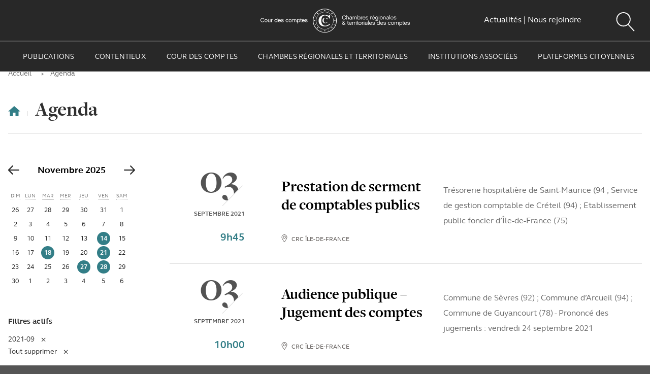

--- FILE ---
content_type: text/html; charset=UTF-8
request_url: https://www.ccomptes.fr/fr/agenda?f%5B5%5D=events_date%3Aall&f%5B9%5D=events_date%3A2021-09
body_size: 28194
content:
<!DOCTYPE html>
<html lang="fr" dir="ltr" prefix="og: https://ogp.me/ns#">
<head>
  <meta charset="utf-8" />
<meta name="twitter:site" content="@Courdescomptes" />
<meta name="twitter:creator" content="@courdescomptes" />
<meta name="MobileOptimized" content="width" />
<meta name="HandheldFriendly" content="true" />
<meta name="viewport" content="width=device-width, initial-scale=1.0" />
<script></script>
<script>// dataLayer section 
	var _mtm = _mtm || [];

	_mtm.push({'mtm.startTime': (new Date().getTime()), 'event': 'mtm.Start'});
	var d=document, g=d.createElement('script'), s=d.getElementsByTagName('script')[0];
	g.type='text/javascript'; g.async=true; g.defer=true; g.src='https://webanalytics-matomo.ccomptes.fr/js/container_HaBbfv73.js'; s.parentNode.insertBefore(g,s);
</script>
<link rel="alternate" type="application/rss+xml" title="General" href="/fr/rss/general" />
<meta property="og:image" content="https://www.ccomptes.fr/themes/custom/ccomptes/html/images/fb-og-cover.png" />
<meta property="twitter:image" content="https://www.ccomptes.fr/themes/custom/ccomptes/html/images/fb-og-cover.png" />
<link rel="icon" href="/themes/custom/ccomptes/html/favicon.ico" type="image/vnd.microsoft.icon" />
<script>window.a2a_config=window.a2a_config||{};a2a_config.callbacks=[];a2a_config.overlays=[];a2a_config.templates={};a2a_config.templates.email = {
    subject: "Cour des comptes - Cette page du site ccomptes.fr pourrait vous intéresser",
    body: " Bonjour, nous vous invitons à consulter la page : \"${title}\" :\n ${link}  sur le site ccomptes.fr de la Cour des comptes"
};
a2a_config.templates = {
    twitter: "${title} ${link} via @courdescomptes"
};</script>

    <title>Agenda (page 1 sur 14) | Cour des comptes</title>
    <script>
      document.createElement("picture");
    </script>
    <script>
      /*var $buoop = {vs: {i: 8, f: -2, o: -2, s: 8, c: -2}, api: 4};
      function $buo_f() {
        var e = document.createElement("script");
        e.src = "//browser-update.org/update.min.js";
        document.body.appendChild(e);
      };
      try {
        document.addEventListener("DOMContentLoaded", $buo_f, false)
      }
      catch (e) {
        window.attachEvent("onload", $buo_f)
      }*/
    </script>
    <script type="text/javascript">
      _linkedin_partner_id = "5951924";
      window._linkedin_data_partner_ids = window._linkedin_data_partner_ids || [];
      window._linkedin_data_partner_ids.push(_linkedin_partner_id);
    </script><script type="text/javascript">
      (function(l) {
        if (!l){window.lintrk = function(a,b){window.lintrk.q.push([a,b])};
          window.lintrk.q=[]}
        var s = document.getElementsByTagName("script")[0];
        var b = document.createElement("script");
        b.type = "text/javascript";b.async = true;
        b.src = "https://snap.licdn.com/li.lms-analytics/insight.min.js";
        s.parentNode.insertBefore(b, s);})(window.lintrk);
    </script>
    <noscript>
      <img height="1" width="1" style="display:none;" alt="" src="https://px.ads.linkedin.com/collect/?pid=5951924&fmt=gif" />
    </noscript>
    <!-- Meta Pixel Code -->
    <script>
      !function(f,b,e,v,n,t,s)
      {if(f.fbq)return;n=f.fbq=function(){n.callMethod?
        n.callMethod.apply(n,arguments):n.queue.push(arguments)};
        if(!f._fbq)f._fbq=n;n.push=n;n.loaded=!0;n.version='2.0';
        n.queue=[];t=b.createElement(e);t.async=!0;
        t.src=v;s=b.getElementsByTagName(e)[0];
        s.parentNode.insertBefore(t,s)}(window, document,'script',
        'https://connect.facebook.net/en_US/fbevents.js');
      fbq('init', '794465304250012');
      fbq('track', 'PageView');
    </script>
    <noscript><img height="1" width="1" style="display:none"
                   src="https://www.facebook.com/tr?id=794465304250012&ev=PageView&noscript=1"
      /></noscript>
    <!-- End Meta Pixel Code -->
    <!-- Twitter conversion tracking base code -->
    <script>
      !function(e,t,n,s,u,a){e.twq||(s=e.twq=function(){s.exe?s.exe.apply(s,arguments):s.queue.push(arguments);
      },s.version='1.1',s.queue=[],u=t.createElement(n),u.async=!0,u.src='https://static.ads-twitter.com/uwt.js',
        a=t.getElementsByTagName(n)[0],a.parentNode.insertBefore(u,a))}(window,document,'script');
      twq('config','o85as');
    </script>
    <!-- End Twitter conversion tracking base code -->
    <link rel="stylesheet" media="all" href="/sites/default/files/css/css_m87wwJfr21h_zQRQX6OxgzOZhpH1Ry89jFtkOod_4SM.css?delta=0&amp;language=fr&amp;theme=ccomptes&amp;include=[base64]" />
<link rel="stylesheet" media="all" href="/sites/default/files/css/css_nH5c5h2jnabdWwtXJ_4PIMc3qHglmk5ioH_pscnrk6o.css?delta=1&amp;language=fr&amp;theme=ccomptes&amp;include=[base64]" />

      <script src="/sites/default/files/js/js_SUEP3BLyqm3tKuheBq3mBeqq_SMetw8mH-47bO5FC34.js?scope=header&amp;delta=0&amp;language=fr&amp;theme=ccomptes&amp;include=[base64]"></script>

</head>
        <body>
<a href="#main" class="skip-link">
  Aller au contenu principal
</a>

  <div class="dialog-off-canvas-main-canvas" data-off-canvas-main-canvas>
    <div class="page">

  <header role="banner" class="main-header js-sticky-header">
    <div class="header-inner">
        <div  class="header-top-container">
    

      <div class="header-logo">
        <img src="/themes/custom/ccomptes/html/images/logo-header-lg-black.png" alt="Cour des comptes - Chambres régionales et territoriales des comptes - retour à l'accueil" class="print-logo">
  <a href="/fr">
            <picture>
      <!--[if IE 9]>
      <video style="display: none;"><![endif]-->
      <source srcset="/themes/custom/ccomptes/html/images/logo-header-sm.svg" media="(max-width: 767px)">
      <!--[if IE 9]></video><![endif]-->
      <img src="/themes/custom/ccomptes/html/images/logo-header-lg.svg"
           alt="Cour des comptes - Chambres régionales et territoriales des comptes - retour à l'accueil">
    </picture>
  </a>

    </div>
    <button class="mobile-menu-trigger js-mobile-menu-trigger" aria-expanded="false" aria-label="Bouton de menu dépliable">
    <span class="element-invisible">Menu</span>
    <span class="line"></span>
  </button>
  <div class="header-link">
    <a href="/actualites?f%5B0%5D=institution%3A98">Actualités</a> | 
    <a href="/cour-des-comptes/nous-rejoindre">Nous rejoindre</a>
  </div>
  <div role="search">
    <button type="button" aria-label="Bouton de recherche" class="header-search-trigger header-search-trigger-main js-header-search-trigger" id="header-search-trigger">
      <span class="loupe">
        <svg aria-hidden="true" class="svg-icon">
          <use xmlns:xlink="http://www.w3.org/1999/xlink" xlink:href="/themes/custom/ccomptes/html/svg/sprite.min.svg#icon-loupe"></use>
        </svg>
      </span>
    </button>
  </div>
<div class="header-language-selector">
              <a href="/en/events?f%5B5%5D=events_date%3Aall&amp;f%5B9%5D=events_date%3A2021-09" class="language-selector-item" lang="en" aria-label="Anglais version" hreflang="en" data-drupal-link-query="{&quot;f&quot;:{&quot;5&quot;:&quot;events_date:all&quot;,&quot;9&quot;:&quot;events_date:2021-09&quot;}}" data-drupal-link-system-path="agenda">EN</a>
        <span class="language-selector-divider"></span>
          <span class="language-selector-item" lang="fr"
            aria-label="Version française">Fr</span>
  
  </div>

  </div>

        <div class="main-navigation js-main-navigation">
    <div class="header-search-trigger-wrap" role="search">
    <button type="button" class="header-search-trigger header-search-trigger-in-navigation js-header-search-trigger" id="header-search-trigger-2"
    aria-label="Rechercher un document">
      <span class="loupe">
        <svg aria-hidden="true" class="svg-icon">
          <use xmlns:xlink="http://www.w3.org/1999/xlink" xlink:href="/themes/custom/ccomptes/html/svg/sprite.min.svg#icon-loupe"></use>
        </svg>
      </span>
    </button>
</div>
<nav class="menu-wrap" role="navigation" aria-label="Menu principal">
  
              <ul class="menu">
                                  <li class="menu-item has-child menu-item--expanded">
                  <button aria-expanded="false" type="button" class="menu-item-el">PUBLICATIONS</button>
                                                <ul class="sub-menu">
                        <li class="sub-menu-item">
                  <a href="/fr/publications?f%5B0%5D=institution%3A98" target="_self" class="sub-menu-item-el" title="Publications des rapports de la Cour des comptes" data-drupal-link-query="{&quot;f&quot;:[&quot;institution:98&quot;]}" data-drupal-link-system-path="publications">Rapports Cour</a>
                              </li>
                      <li class="sub-menu-item">
                  <a href="/fr/publications?f%5B0%5D=institution%3A-1" target="_self" class="sub-menu-item-el" title="publication des rapports des chambres régionales et territoriales des comptes" data-drupal-link-query="{&quot;f&quot;:[&quot;institution:-1&quot;]}" data-drupal-link-system-path="publications">Rapports CRTC</a>
                              </li>
                      <li class="sub-menu-item">
                  <a href="/fr/rapports-activite-cdc" target="_self" class="sub-menu-item-el" title="Rapports d&#039;activité de la Cour des comptes" data-drupal-link-system-path="rapports-activite-cdc">Rapports d&#039;activité</a>
                              </li>
                      <li class="sub-menu-item">
                  <a href="https://www.ccomptes.fr/fr/cour-des-comptes/organisation/premier-president/discours" class="sub-menu-item-el">Discours et interventions</a>
                              </li>
              </ul>
  
              </li>
                                    <li class="menu-item has-child menu-item--expanded">
                  <button aria-expanded="false" type="button" class="menu-item-el">CONTENTIEUX</button>
                                                <ul class="sub-menu">
                        <li class="sub-menu-item">
                  <a href="/fr/contentieux/regime-responsabilite-gestio" class="sub-menu-item-el" data-drupal-link-system-path="node/78763">Le régime de responsabilité des gestionnaires publics</a>
                              </li>
                      <li class="sub-menu-item">
                  <a href="/fr/contentieux/chambre-du-contentieux" class="sub-menu-item-el" data-drupal-link-system-path="node/79339">La chambre du contentieux</a>
                              </li>
                      <li class="sub-menu-item">
                  <a href="/fr/le-ministere-public" class="sub-menu-item-el" data-drupal-link-system-path="node/79907">Le ministère public</a>
                              </li>
                      <li class="sub-menu-item menu-item--collapsed">
                  <a href="/fr/courappelfinanciere" class="sub-menu-item-el" data-drupal-link-system-path="node/78765">La Cour d&#039;appel financière</a>
                              </li>
                      <li class="sub-menu-item">
                  <a href="/fr/contentieux/jurisprudence-comment%C3%A9e" target="_blank" title="Jurisprudence commentée(nouvelle fenêtre)" class="sub-menu-item-el" data-drupal-link-system-path="node/8107">Jurisprudence commentée</a>
                              </li>
                      <li class="sub-menu-item">
                  <a href="/fr/publications?f%5B0%5D=institution%3A98&amp;f%5B1%5D=institution%3A16262&amp;f%5B2%5D=publications_type_de_document%3A1&amp;f%5B3%5D=publications_type_de_document%3A411&amp;f%5B4%5D=publications_type_de_document%3A16261" class="sub-menu-item-el" data-drupal-link-query="{&quot;f&quot;:[&quot;institution:98&quot;,&quot;institution:16262&quot;,&quot;publications_type_de_document:1&quot;,&quot;publications_type_de_document:411&quot;,&quot;publications_type_de_document:16261&quot;]}" data-drupal-link-system-path="publications">Arrêts </a>
                              </li>
              </ul>
  
              </li>
                                    <li class="menu-item has-child menu-item-regions menu-item--expanded menu-item--active-trail">
                  <button aria-expanded="false" type="button" class="menu-item-el">COUR DES COMPTES</button>
                                                <ul class="sub-menu">
                        <li class="sub-menu-item menu-item--collapsed">
                  <a href="/fr/cour-des-comptes/nous-decouvrir" target="_self" class="sub-menu-item-el" data-drupal-link-system-path="node/73701">Nous découvrir</a>
                              </li>
                      <li class="sub-menu-item menu-item--collapsed">
                  <a href="/fr/cour-des-comptes/organisation" class="sub-menu-item-el" data-drupal-link-system-path="node/61714">Organisation</a>
                              </li>
                      <li class="sub-menu-item">
                  <a href="/fr/cour-des-comptes/deontologie" class="sub-menu-item-el" data-drupal-link-system-path="node/62735">Déontologie</a>
                              </li>
                      <li class="sub-menu-item">
                  <a href="/fr/cour-des-comptes/international" class="sub-menu-item-el" data-drupal-link-system-path="node/34731">International</a>
                              </li>
                      <li class="sub-menu-item">
                  <a href="/fr/actualites?f%5B0%5D=institution%3A98" class="sub-menu-item-el" title="Toutes les actualités institutionnelles de la Cour des comptes" data-drupal-link-query="{&quot;f&quot;:[&quot;institution:98&quot;]}" data-drupal-link-system-path="actualites/all">Actualités</a>
                              </li>
                      <li class="sub-menu-item menu-item--collapsed">
                  <a href="/fr/cour-des-comptes/nous-rejoindre" target="_blank" class="sub-menu-item-el" title="Nous rejoindre(nouvelle fenêtre)" data-drupal-link-system-path="node/74817">Nous rejoindre</a>
                              </li>
                      <li class="sub-menu-item menu-item--collapsed">
                  <a href="/fr/cour-des-comptes/histoire-et-patrimoine" class="sub-menu-item-el" data-drupal-link-system-path="node/65135">Histoire et patrimoine</a>
                              </li>
              </ul>
  
              </li>
                                    <li class="menu-item has-child menu-item--expanded">
                  <button aria-expanded="false" type="button" class="menu-item-el">CHAMBRES RÉGIONALES ET TERRITORIALES</button>
                                            <div class="sub-menu sub-menu-regions menu-region-map">
            <span class="crtc">Les CRTC</span>
            <div class="map">
              <svg aria-hidden="true" class="france-nomarkers" xmlns="http://www.w3.org/2000/svg" viewBox="0 0 600 586.3">
  <g id="france-nomarkers-map" fill="#bfb8b3" fill-opacity=".5" stroke="#fff" stroke-width="2"><path id="m-FR-A" d="M528.5 132.2l-2.8 1.5-3-2-2.4 1.4-4.2-.7-4.4-2.7-1.4-4.5-2.4.3.4-1.2-3.3.8-2.9 3.6-5.7-.4-2.4-2.2-2 2.6-.7-4.9-4-2-4.2.6-.1 3.8-4-.7-2.9-7.3-4.3-4.3 1.4-1.2-2.4-4.2-4.8-2.8-3.8.6-3.9-3-8.2 4.2-2.6-.3-.6-2.7-4-.3-4-4.1-1.1 1.5-4.3-.7-1.3 2.7-2.3-1.4-3.5 2-1.8-6.3-3.4-2.2-1.4 1.3.7-2.7-2.6-2.7-4.3.2-3-4.5-4.1-2.4-6 .5-.2-4.7L402 78l-4.1-3.8 2.1-4.5-.9-1.7 3.2-4.6-2.9-2-5.5 5.4v5.8l-10.2 3.7-5.7-2-3.2.7.9 5.8-2 5.7 1.8 1.5-5.1 5.1-.5 2.9-3.8.7 2.3 3.3-1.7 13.5-4.7-3-2.8 1.7-.2 2.2-3-.7-5.5 2.7.4 6.4 3.9 3.4-5.2.5-.9 1.9 1.5 2.7-2.2 2.5 2.7-.4 1.1 1.8-8 10.2.1 2.4-3.5.3 1.7 1.1-2 2 3.1 1.3-.7 6.4 3.5-.7 1 1.9-3.9 2.9.7 1.8-3.1.9 1.3 2.3-2.3.7 1.3 5.6.6 2 3.1-.5 4.8 6.1-1.7 5.2 2.1-.3 1.5 3.1 3.4-1.6-.4 2.1 2.1.9 3.3 6.4-.8 2 1.8-1.1.8 1.3-.8 3.1 6.2.3.6-1.3 2.1 1.2 2.4-2.1 1.5 1.1 1-1.9.8 2.6 2 .3.9-2.2 10-.4-.8-2.4 1.8-1.4 8.9 1.4-.3 2.7 3.3 1.4-1.4 2 3-.8 3.7 7-3.2 2.5 1.8.3.4 4.7 2.5-1.5 3.7 3.9 2.5-2.1-.2 1.7 3.6 1.8-.2 2.8 2.8-2.2 1.4 1.3 2.7-5.3 4.4.2 1.7-2.1 1.2 2.2 3.9-.8v-8.4l2.1.1.8-2.4 2.8.4 4.4-7.7.7 2.6 3.7-4.2 4-1 2.9 5.4 7.7-1.8 3.7 4.6 5.3-3.7 10.7 10 6.2 2.4 1.4 3.7-1.8 4.9 3.4.6 1.9 5.5 2.9.5-1.3 3.1 3 1.4 5.9-.7 2.9-2.4-1-1.5 2.4.8 1.7-2.8-1.3-.7 3.5-2.2-3-7.5 1.5-2.2.4-9 2.7-5.7-2.2-3.9.3-5.4 4.8-11.3 2.1-1.6-.5-4.2 4.4-15.4 5.5-7.3 4.9-2.8 5.7-10.8-1.1.4-11.1-5.5z"/><path id="m-FR-B" d="M146.7 320.3l3.1 6.3-1.8 5.1-1.6-4.8-4.9-4.3-1.1-5.6 6.3 3.3zm-2.5-9.2l3-1-4.8-2.8-2.5.4.5-1.7-3.6 1.1.1-2.7-2.6.7 1.1 2.6 8.8 3.4zm149.6-16.4l.3 2.3 1.9.6-1.3 1.7 7.5 3.8 5 14.6.4 3.8-2 .9-.3 2.6-7 5.2 5.6 6.8-.1 4-2.5 2.7 2.3 2.5-1.3 8 1.7 1.6-2 1.3-5.5-2.5.5 4.4-6.9 6.8 1.6 3.3-2.2 1.7-.3 3.2-3.1 1.3 1.8 3.4-3.4 1.5-4.7 1.4-1.6-1.5-4.4 3.2-7.1-6.4-4-.8-5.2 2.5 1.3 7.4-5.9 4.9.7 3.2-7 4.1-1.8 5.6-5.1 1.7 3.3 10.3-5 1.2-1.9-2.1-1.1 4.1 3.4 2.1-1.8 4.8-2.2.4 1.7 2.7-4.4-.3.4 1.9-5.6 5-2.9-3.2-12.2 5.2-2.9-1.8-3.1 2.8-1.2-1.7-3 2.3.1 3.8-3.3-1.9 1.2-1.4-1.8-1.7-2.5 3.2-3.5-.6-2.5 2.4 2.2 1.7-.3 3.3-1.4.1 1.3 4.1-2.3 1.7-1.2 5.1 1.7 2h5.9l3.2 6.3-2 .5-.1 3 2.8-2 1.3 5.6-3.2 2.6 1.2 1.8-2.3 2.7.2 2.6-2.1-.2-3.1 3.7.5 3.5-4.5 2.6-1.1 8.8-3.4 2.8-4.6-1.6-1.9 2.8-7.5-6.7-.9-4-7.9.8-7.1-4-1.2.9-6.9-3.4 1.6-2.8-3 1.4-.4 3.7-3.6-1-1.4-2.4 3.8-5.7-.3-3.9-6.1-2-3 2.4-.7-3.1-4.4.6-2.4-3.1-.1-1.3 5-.8 2.8-2.6 6.4-12.2 6.2-32.3 1.7-19.2 2.6-6.7 7.9 1.3-2.7-3.5h1.5l-5.5-4.6-3.3 9.4-.6-1 4.3-49.4 4-5.8-.2 3.7 10.9 9.8 4.8 15.2 4.4 4.2-3.5-6.4-4.8-19.8-7.8-5.9-2.2-3.7-8.8-4.1-.1-5.5 4.3-1-1.9-3 2.6-.3 1.7-2.9-.8-5.1 1.8-.6-3.2-7.4-1.9-.6 1-1.2-3.7-.4 5.3-5.8-.2-3.4 7.7-3.3-1.3 2.9 1.2.7 5.5-1.9 3.2 2.4 7.6-5-2.1-2.1-1.5 1 1.1-13.5-1.8-.9.9-1.6-3.4-5.6.9-3.3-5.5-4.5 1-2.2-3.7-3.3 4.5-1.9 7.8.5 2.3-2.2-.5-1.9 2.6-1.2 1.5.1-.9 1.7 3.5-2.3 8.8-1 1.7.3-1.5 2 2.1 1 1.8-2.8 2.1.9 1.2-4.5 2.6-.2 1.1 2.7 4.2.2-.1 3.4 5.2.5.8 7.3 11.4-1.6-1.3-3 5.1 2 .5 4.3 8.6 10.7-.1 7.6 4.3 2.1.2 1.9h3l4.9 6.2-.9 3.4 4.7.3 2.1-1.7 2.5 3.2 4.6-4.8.8 2 2.7-1.7.8 2 2.4-1.8 1.8 1.7 2.2-4 2.3 1.9 5.8-1 4.5 2 8.1-.7z"/><path id="m-FR-C" d="M493.9 351.2l-4.1-2.1v-8l-3.5-.7-4.5-4.4.5-6.6 5-.6 4.3-4.6-4.5-8.4-2.6.7 1.1-4.3-4.2-.8 2.8-8.5-3.9-4.5 2.1-4.3-12.5-1.8-11.1 5.8-1.3 2.9 1.7 3.6 2-.3-.6 1.8-6.9 5.1-7.1.7.9-5.3 6-2.1-.9-2 2.8-4.9-4.4-3-8.1 9.1-6 .2-.5-2.9-2.9-2.1-4.3 4.6-2.7.3-.3-3.6-1.2.5-.5-1.9-.8 2.2-1.1-4.3-3.2-1.8.6-2-3.3-.7-1.4-3-6 1.5-4.8-2.1-6.7 20.5-2.2-.2.4-3.2-2.4-1.5 1.3-1.2-1.3-1.6-2.6 2.4-2.1-1.7-2.7 1.6-4.1-1.7-1.4 6.6-3.8 1.7-3-2.2-9.1 1.5-.7-2-3.4-.7v-4.2l4.7-2.5-.2-8.1-2.1-1.9-3.4.3-1.2-2.6-4-.4-.2-3.8-4.6-9.2-1.5-.4-1.2 4.4-4.3 2.3-1.5-3.8-3.1 1.8-3.2-2-2.9 2.5-7-7.1-4.6.1-3.1 4.1-3.5.5-1.9-1.7-3.8 3.3.2 1.9h-2.4l1.9 6.4-3.2 2.1-7.3.1-3.3 5.8.3 2.3 1.9.6-1.3 1.7 7.5 3.8 5 14.6.4 3.8-2 .9-.3 2.6-7 5.2 5.6 6.8-.1 4-2.5 2.7 2.3 2.5-1.3 8 1.7 1.6-2 1.3-5.5-2.5.5 4.4-6.9 6.8 1.6 3.3-2.2 1.7-.3 3.2-3.1 1.3 1.8 3.4-3.4 1.5 1.2 6 3.3 4.9-1.7 5.4 3.2 4.6.3-1.9 3.3-1.1 2.4 1.6 5.5-.6 3.2-4 1.8-7.3 5.5-5.6 1.5 5 3.6-1.1 5.1 13.4 5-14.1 1.2-1 2.5 2.4 2.1-4.3 1.8.5 3.5-2.8 4.8 9.9 4.2-1.1.2-2.9h2.5l.5 2.8 3.2-.5 5.5 5.7 1.1 8.5 6.9 11-.9 5 3.4-1 5.3 4.1 2.9-4.2 2.7-.5.1 3.2 1.8.4.6-3.2 2.2-.3 6 4.2V418l5.7 1 1.3 5 10-4.6 2 1.7 2.4-2.2-.6 4.8 8.4 1 1.2 3.4 3 2.1 3.6-.8 2.5-3.4 1.7 1.1 1.8-1.4v-4.1l-3.3-2.3.9-1.6-5.6-.2-2.6-2.1-.5-2.9 3.3-.7-1.7-3.6 6.5 1.6 2.1-1.8-2.8-2.4 1.9-6.3 6.1-.1 1.7-2.2-1.3-.9 1.2-3.1 5.2-.1 1.2-1.2-1.3-1.4 2.8-1.8 1.6 1.1 3.2-2.8 4.7.7 1.8-1.3 2.7 1.1-1.3-8.4-5-1 1.7-6.1 3.6-.2 1.3 3.1 3.6 1.1 2.5-3.4h5l5.7-2.9 5.2 1.3v-1.9l2.2-.1 2.3-3 3.3.2 2.2-2.3-1-4.2 2.7-4.8-2.5-1.4-.4-2.1z"/><path id="m-FR-D" d="M325.6 176l-1.3 3.4 1.3 3.4-4.6 5.4 3.8 1.8.8 3.7 3.1 2.7.1 3.5-4.9 4.1.7 7.4-7.2 1.8-.2 2.5 3.3 2.2 2.1 6.9-5.3 1.9 3.4 6.1-2.6 6.1 4.7 4.7 1.5 12 2.5 2.5-1.9 13.9 7 7.1 2.9-2.5 3.2 2 3.1-1.8 1.5 3.8 4.3-2.3 1.2-4.4 1.5.4 4.6 9.2.2 3.8 4 .4 1.2 2.6 3.4-.3 2.1 1.9.2 8.1-4.7 2.5v4.2l3.4.7.7 2 9.1-1.5 3 2.2 3.8-1.7 1.4-6.6 4.1 1.7 2.7-1.6 2.1 1.7 2.6-2.4 1.3 1.6-1.3 1.2 2.4 1.5-.4 3.2 2.2.2 6.7-20.5 4.8 2.1 6-1.5 1.4 3 3.3.7-.6 2 3.2 1.8 1.1 4.3.8-2.2.5 1.9 1.2-.5.3 3.6 2.7-.3 4.3-4.6 2.9 2.1.5 2.9 6-.2 8.1-9.1 3.8-7.8-1.9-1.9 14.2-12 .5-6.9-1.3-2.4 11.9-7.5-.7-1.9 10.5-9.8-.5-2.7 4.7-2.9-1.6-2.4-5.7 1.2 2.5-4.9 2.6-1.3-.8-2.5 6.2-.6-1.9-5.5-3.4-.6 1.8-4.9-1.4-3.7-6.2-2.4-10.7-10-5.3 3.7-3.7-4.6-7.7 1.8-2.9-5.4-4 1-3.7 4.2-.7-2.6-4.4 7.7-2.8-.4-.8 2.4-2.1-.1v8.4l-3.9.8-1.2-2.2-1.7 2.1-4.4-.2-2.7 5.3-1.4-1.3-2.8 2.2.2-2.8-3.6-1.8.2-1.7-2.5 2.1-3.7-3.9-2.5 1.5-.4-4.7-1.8-.3 3.2-2.5-3.7-7-3 .8 1.4-2-3.3-1.4.3-2.7-8.9-1.4-1.8 1.4.8 2.4-10 .4-.9 2.2-2-.3-.8-2.6-1 1.9-1.5-1.1-2.4 2.1-2.1-1.2-.5 1.8-6.2-.3.8-3.1-.8-1.3-1.8 1.1.8-2-3.3-6.4-2.1-.9.4-2.1-3.4 1.6-1.5-3.1-2.1.3 1.7-5.2-4.8-6.1-3.1.5-.6-2-15.4 2z"/><path id="m-FR-E" d="M64.3 236l7.7 4.5-.6 1.7-6.8-1-.3-5.2zm1-91.8l.2 2.2 5.6-2.3v3l3.1-.2-1.3 2.7 4.8 1.5-.7 2.2 5.3 4.5-.2 3.4 4.5 2.5-1.1 2 1.2-.5h1.2l2.3.7 3-4.9 3.4-1.4-.6-1.4 2.1-.5.7 1.5 4.2-3.7 1.4 1.3-2.2 3 3.9-1.5 2.7 4.3 1.2-2.6-.1-1 4.3-.3 3.1 5.9-.5 3 1.8-2.6-1.9-3 1.6.9-.6-1.3-2.5-3 1.3-2.8 6.1-1.8-1 4.6 3.8 2.1 8.5-1.9 3.5 9.1 2.8 1.8 2.8-.5 4.2-4.7 7.6 2.2 1 11.2-2.3 3.9 3.5 16.3-5.8 2.4-3.8 11.6-9.6-3.6.2 2-6.2 2.4-1.6 3.3-8.3.1-3.9 2.3-.8-1.4-4.5 2.7-.7 7.2-2.5.7-.3 2-5.6-1.6-.8 3.4-4.4-1-1.4 1.8-1.6-.1-.3-2.6 2.5-.4-2.8-1.6-12.6 2.3-4-4.1-5.4-1.6-3.4.6.4 3.3 1.4 2.9-2.1-.3-.8-7.5-5.7-5.5h-3.1l-.2-1.5-3.6.9-3.1-4.2-8.3-2.5-5.3.9-3.8-6.9-1.8 1.2.6 1.8-7.1-.1-1.9 3.7h-7.3l.4-5.6-2.6-4.6-3.7-2.6-9.3-2.3.9-1.6 12.4-2.6 4.6 1.1 1.6-2.5-2-4.6-6.1-2.2-3.9 4.3.6-4.9-3.2-.3L7 181l2.4-.2-.1-3 1.6-.6-.1 3.6 11.4.2.5-1.2-3.7-1 1.4-1-.6-2-2.3 2.2H14l2.4-3.5-1-.8-7.6 3.6-3.1-1.1-3.7 1.7-.2-11.6 1.9-2.5 5-1.3 2.8-3.8h5.8l-1.5-1.1 3.8-1.4 2.1.8v1.9l4.2-1.1-1.1-.4 1.5-1.8 5.3.7 2.1-3.2h1.5l-.1 3.3 1.7.7 3.2-.7 1.3-2.8 7.5 1.5.9.6 1.7 1 1.4-4.7-1.6-3.8 1.3.9 2.1-3 4.4 2.5 7.3-4.4z"/><path id="m-FR-F" d="M261.5 139.7l4 6.4.1 11 7.7 7 .6 5.4 2.8 1.6 2.5-1-.1 3.2 2.1.3.4 2.4-.7 4.7 7.9-.7 1.6-2.8 1.7 2.8 3.4-2.2 3.2 1.1.8 3.5 3.9 2.1v3.6l-3.1 2.7h10.9l2-1.4-.7-1.3 2.6-.1.8 2.4 4.9-2.1 3.8 1.8.8 3.7 3.1 2.7.1 3.5-4.9 4.1.7 7.4-7.2 1.8-.2 2.5 3.3 2.2 2.1 6.9-5.3 1.9 3.4 6.1-2.6 6.1 4.7 4.7 1.5 12 2.5 2.5-1.9 13.9-4.6.1-3.1 4.1-3.5.5-1.9-1.7-3.8 3.3.2 1.9h-2.4l1.9 6.4-3.2 2.1-7.3.1-3.3 5.8-8 .6-4.6-2-5.8 1-2.3-1.9-2.2 4-1.8-1.7-2.4 1.8-.8-2-2.7 1.7-.8-2-4.6 4.8-2.5-3.2-2.1 1.7-4.7-.3.9-3.4-4.9-6.2h-3l-.2-1.9-4.3-2.1.1-7.6-8.6-10.7-.5-4.3-5.1-2 1.3 3-11.4 1.6-.8-7.3-5.2-.5.1-3.4-4.2-.2-1.1-2.7.9-7.2 4.4-6.1-1.2-1.1 2.9-6.2-1.1-2.4 1.6-4 6.3 2.1v-4.5l2.7 1.5 6.1-3.2.9-1.3-1.4-1.5 4.8-3 2.8-4-.3-4.2 2.1.8 1.6-3.2-.3-5.5-1.9-.5-.1-2.1 2-.1-1.2-1.7 1.6-2.1 2.7-.3-4.9-3.4 1.4-1.2-2.5-6.8 6-3.1 2.6-4.2-1.7-2.3 1.3-2.9-5-5.4-1.6-3.4 2.3-1.5.5-1.7 6.6-.8 1.2-1.9 2.2.7.3-2.7 8.8 1.8 1.7-1.3-.4-3.3 4.1-2.4-.5-3.3 1.7-.9z"/><path id="m-FR-G" d="M563.4 572.5l1.2-2.7 4.6-2.6-5.6-.7-.3-2.3h-4.8l3-2-.8-1.4 2.5-.5 1.3-4.7-2.3-2.1-5.8 2.2-.6-4 2.3-.2.5-2.4 3.6-2.1-2-3.5-5-.9-.3-5.6-1.4-.5 6.4-1.6-3.8-2.2.4-2.5-2.6.9-.3-2.3 4.6-2.3 1-3-1.3-.5 3-2.6.2-3.3 2.6 1.7.6-2.7 8.8-2.2 4.6-5.1 4-.2 3.2 3.3 1.9-3.3-1.5-5.5 2.2-5.1-.9-4 3.4-1 1.7 1.4 1.2 10.1-2 7.4 3.6 7.1 1.1 19.7-.4 5.1-5.7 8.4-1.1 17.1-4.5 2.7.4 1.2 1.3-1.7 2.1.6-4 3.5.2 3.7-2.9 2.8h2.1l-3.3 2.7-3.6-1.6 1.1-2.4-2.1-.4.4-2-1.7 1.3-1.7-1.8h-3.3l-3.2-1.6.5-1.6-2.8-.5v-1.7z"/><path id="m-FR-H" d="M269.9 121.3l2.1 3.6 3.4.7 6.9-.7 3.3-2.2 3.7 3 2-1 .6 1.8 3.4-2.2 7.3 5.1 2.6-1.2 1.3 2.8 2.1-1.8 4.2 3 3.1-2.3 1.8 1.7 4.9-1.3.8 1.3 3.3-.9.1-2 2.8.7 2.2 3.5-1 2.4 4 4.6 1.7-.6 1 2.6 1.6-1.3.6 3.6 3.2 2.2 1-.9.1 2.4-3.5.3 1.7 1.1-2 2 3.1 1.3-.7 6.4 3.5-.7 1 1.9-3.9 2.9.7 1.8-3.1.9 1.3 2.3-2.3.7 1.3 5.6-15.2 1.9-1.3 3.4 1.3 3.4-4.6 5.4-4.9 2.1-.8-2.4-2.6.1.7 1.3-2 1.4h-10.9l3.1-2.7v-3.6l-3.9-2.1-.8-3.5-3.2-1.1-3.4 2.2-1.7-2.8-1.6 2.8-7.9.7.7-4.7-.4-2.4-2.1-.3.1-3.2-2.5 1-2.8-1.6-.6-5.4-7.7-7-.1-11-4-6.4.7-2.4-2 .2-.9-4.9 1.7.2.9-2.2h4.7l2.8-9.5z"/><path id="m-FR-I" d="M392.1 421.2l3 4.8v6.1l2.7.9 2.4 4.4-8.4 7 1.1 1.3-1.6 9.1-5.9-.7-2.5 4.2 1.9.7-.4 1.3-9.1 5.2-.4 2.2-4-1.5-1.2-3.8-5.5.4-13.7 9.3-5.7 6.6-3.3-1.3-3.2 1-7.1 5.8-5.9 13.1-.4 13.3.7 9.1 3.9 1.4 1.5 4.3-3.8.8-2.2-2.8-6.8.4-3 2.7-5.2.8v3.5h-7.9l-2-3-7.3-2.5-4.2.8-5.8 4.2-3.4-5.9-8.5-2.4.4-3.4 2.3-1.5-2.9-.5.4-1.5-10-2-2.3 2.8-3.4-6.5-7.8.6-3.7-4.5h-6.4l-9.1-4.1-2.6 4.4 1.3 5.2h-10.5l-2.6-1.9-2.7 2.8-4.9-3.6-9.7 2.5-4.3-6-6.3-2.9 1.1-8.8 4.5-2.6-.5-3.5 3.1-3.7 2.1.2-.2-2.6 2.3-2.7-1.2-1.8 3.2-2.6-1.3-5.6-2.8 2 .1-3 2-.5-3.2-6.3h-5.9l-1.7-2 1.2-5.1 2.3-1.7-1.3-4.1 1.4-.1.3-3.3-2.2-1.7 2.5-2.4 3.5.6 2.5-3.2 1.8 1.7-1.2 1.4 3.3 1.9-.1-3.8 3-2.3 1.2 1.7 3.1-2.8 2.9 1.8 12.2-5.2 2.9 3.2 5.6-5-.4-1.9 4.4.3-1.7-2.7 2.2-.4 1.8-4.8-3.4-2.1 1.1-4.1 1.9 2.1 5-1.2-3.3-10.3 5.1-1.7 1.8-5.6 7-4.1-.7-3.2 5.9-4.9-1.3-7.4 5.2-2.5 4 .8 7.1 6.4 4.4-3.2 1.6 1.5 4.7-1.4 1.2 6 3.3 4.9-1.7 5.4 3.2 4.6.3-1.9 3.3-1.1 2.4 1.6 5.5-.6 3.2-4 1.8-7.3 5.5-5.6 1.5 5 3.6-1.1 5.1 13.4 5-14.1 1.2-1 2.5 2.4 2.1-4.3 1.8.5 3.5-2.8 4.8 9.9 4.2-1.1.2-2.9h2.5l.5 2.8 3.2-.5 5.5 5.7 1.1 8.5 6.9 11-.9 5 3.4-1 5.3 4.1 2.9-4.2 2.7-.5.1 3.2 1.8.4.6-3.2 2.2-.3 5.8 4.7z"/><path id="m-FR-J" d="M370.9 70.9l3.9-3.2-1.3-4.1h-3l3.3-9-1.9-1.1-1 2-4.7-6.5-5.1 2.1-6.4-1.6-1.6 3-2.1-4.2.1-5.6-2.2-2.6-4.5.6.8-2.4-1.8-.6-4.1 2.7-3.5-2.2-2.2-8.7.9-2.8-2.9-1.5-1.7-4.2-8.2 2.5-1.9 3.9-4.9-2.3-2.8-5.5-3.6-.1-1.5-2.4-.4-4.6 1.7-1.8-3.7-9.3-33.2 9.5-3.5 3.8-3.3 1 1.3 4.4-2.1 5.1.6 10.2.4 2-1.3 9 2.9 2.2-2.9.4-.8 5.1 6.3 6.1-6.9-1.2-6 9.2 3-.4.1 2 10.8 9.8 3.1 8-1.5-.1-2.5 4.4h2.6l-2.2 3.2v4l2.2 2.8-1.3 2.2h3l-3.2 6.1 3.7 8.5-.6 1.8-1.3-1.7-2 .5-.2 2.1 2.1 3.6 3.4.7 6.9-.7 3.3-2.2 3.7 3 2-1 .6 1.8 3.4-2.2 7.3 5.1 2.6-1.2 1.3 2.8 2.1-1.8 4.2 3 3.1-2.3 1.8 1.7 4.9-1.3.8 1.3 3.3-.9.1-2 2.8.7 2.2 3.5-1 2.4 4 4.6 1.7-.6 1 2.6 1.6-1.3.6 3.6 3.2 2.2 1-.9 8-10.2-1.1-1.8-2.7.4 2.2-2.5-1.5-2.7.9-1.9 5.2-.5-3.9-3.4-.4-6.4 5.5-2.7 3 .7.2-2.2 2.8-1.7 4.7 3 1.7-13.5-2.3-3.3 3.8-.7.5-2.9 5.1-5.1-1.8-1.5 2-5.7-.9-5.8-1.5.2-2.4-4.5z"/><path id="m-FR-K" d="M269.6 98.9v-4l2.2-3.2h-2.6l2.5-4.4 1.5.1-3.1-8-10.8-9.8-.1-2-3 .4-12.2 8.4-20.7 5-15.8 9.2-5.9 12.8 4.1 3.8 5.4.2-.5 1.4-6.5 1.8-8.9 6.6-5.6 1-7.1-3.3-15-1-8.7-3.1-4.5.5-1.7 2.9-1.6-1.2-2 1.8 1.4-4.6-5.9-9 3.3-3.8-1.5-5.7-8.6-.1-2.5 2.7-3.1-.2-13.8-4.4-.2 3.3 4.1 2.8.3 3.9-2 2.4 3.2 10.3 4.3 2.8 3.9 7 1.5 13.8.9-1.7.3 5.9-2.6 6.2 1.7.8.3 4.9 5 5.6 1.5-.2 2.4 1.7-9-.1 3.5 9.1 2.8 1.8 2.8-.5 4.2-4.7 7.6 2.2 9.3.6 3.5 4 1.9-.9-.7-1.5 2.8-.7.5 2.6 5.9-4 4.7-.1 1.8 1.6 1.3-2.4 2.1.9.9-3.6h1.7l2.6 2.2-1.2 1.1 1.1 3.4 4 .4v4.8l2.1-1.4 2.4 1.2 3.6-5 6.5-1.5 3.4 3.5.4 6.4 4 .7 1.9 3.8 4.3 1 .6-1.9 3.5 4.7 2.5-.4 1.4-1.2-2.5-6.8 6-3.1 2.6-4.2-1.7-2.3 1.3-2.9-5-5.4-1.6-3.4 2.3-1.5.5-1.7 6.6-.8 1.2-1.9 2.2.7.3-2.7 8.8 1.8 1.7-1.3-.4-3.4 4.1-2.4-.5-3.3 2.2-1 .7-2.4-2 .2-.9-4.9 1.7.2.9-2.2h4.7l3.4-9.2.2-2.1 2-.5 1.3 1.7.6-1.8-3.7-8.5 3.2-6.1h-3l1.3-2.2-2.5-3z"/><path id="m-FR-L" d="M105.4 257.9l1.6 1.1-.6 2.1 3.1 1.6.3 3.3-2.4-3.8-3.8-2-.3-2 2.1-.3zm49.3-91.1l9.3.6 3.5 4 1.9-.9-.7-1.5 2.8-.7.5 2.6 5.9-4 4.7-.1 1.8 1.6 1.3-2.4 2.1.9.9-3.6h1.7l2.6 2.2-1.2 1.1 1.1 3.4 4 .4v4.8l2.1-1.4 2.4 1.2 3.6-5 6.5-1.5 3.4 3.5.4 6.4 4 .7 1.9 3.8 4.3 1 .6-1.9 3.5 4.7 2.5-.4 4.9 3.4-2.7.3-1.6 2.1 1.2 1.7-2 .1.1 2.1 1.9.5.3 5.5-1.6 3.2-2.1-.8.3 4.2-2.8 4-4.8 3 1.4 1.5-.9 1.3-6.1 3.2-2.7-1.5v4.5l-6.3-2.1-1.6 4 1.1 2.4-2.9 6.2 1.2 1.1-4.4 6.1-.9 7.2-2.6.2-1.2 4.5-2.1-.9-1.8 2.8-2.1-1 1.5-2-1.7-.3-8.8 1-3.5 2.3.9-1.7-1.5-.1-2.6 1.2.5 1.9-2.3 2.2-7.8-.5-4.5 1.9 3.7 3.3-1 2.2 5.5 4.5-.9 3.3 3.4 5.6-.9 1.6 1.8.9-1.1 13.5 1.5-1 2.8 1.7-7.6 5-3.2-2.4-5.5 1.9-1.2-.7 1.3-2.9-7.7 3.3-3.6.1-.2 2.7-5.7-4.3h-5.2l-1.9-3.7-5.6-1-6.8-4.5-1.8-7-11.8-12.8-.4-4.1 1.7-.2 5.5-8.3-3.1-4-8.1-2.3 3.4-2.2-.2-5.8-5.3 1.9-3.2-2.8-2.3 1.2-4.7-1.9 1.6-2.9-2.2-2.2 4.2-4.5 1.4-1.8 4.4 1 .8-3.4 5.6 1.6.3-2 2.5-.7.7-7.2 4.5-2.7.8 1.4 3.9-2.3 8.3-.1 1.6-3.3 6.2-2.4-.2-2 9.6 3.6 3.8-11.6 5.8-2.4-3.5-16.3 2.3-3.9-.8-10.9z"/><path id="m-FR-M" d="M420.9 481.7l1.3-4.6-2.7-3.8-3.3 1.9-7.4.2-3.3-5.7-5.9-.3 1.4 1.6-1.6.2.5 1.2 1.8 1.1-1.7 1.6-10.6-1.9.3-3.5-2.4-1.7-12.6-.5.4-2.2 9.1-5.2.4-1.3-1.9-.7 2.5-4.2 5.9.7 1.6-9.1-1.1-1.3 8.4-7-2.4-4.4-2.7-.9v-6.1l-3-4.8v-3.4l5.7 1 1.3 5 10-4.6 2 1.7 2.4-2.2-.6 4.8 8.4 1 1.2 3.4 3 2.1 3.6-.8 2.5-3.4 1.7 1.1 1.8-1.4v-4.1l-3.3-2.3.9-1.6-5.6-.2-2.6-2.1-.5-2.9 3.3-.7-1.7-3.6 6.5 1.6 2.1-1.8-2.8-2.4 1.9-6.3 6.1-.1 1.7-2.2-1.3-.9 1.2-3.1 5.2-.1 1.2-1.2-1.3-1.4 2.8-1.8 1.6 1.1 3.2-2.8 4.7.7 1.8-1.3 2.7 1.1-1.3-8.4-5-1 1.7-6.1 3.6-.2 1.3 3.1 3.6 1.1 2.5-3.4h5l1.8 5.3 2.9.3.3 6.4 4.7 3.2 3-.7 3.6 2.3-.9 2 3.2 6.2-4.7.4.2 3.4-4.7 5.2 3.9 5.7-2.3.5-.2 3.4 5 7.3 7.5 2 7 5 13.6-3.4.9 7.6-8.7 9.7 1.4 5.2-8 4-1 .3-6.6 3-1.5 3.8-1 .9-2.5 2-3.1-.4-3 6.4-6.1.3-1.2 4.3-5.9 4.3 5.1.3-2.1 5.6-3.6-1.2-2.7 2.2-4.6.4-.9 3.3-7.3-1.6-1.3 5-2.5-.1 1.2-2.8-4.3.1-4.1-2.6-1.7 1.3 2.8 2-5 1-1.5-1.1.6-2.6-4.7-1.6-.4-2.1-2.7-.4-.7 1.5-2.8-3.1-7.6.3z"/>
  </g>
</svg>
            </div>
            <div class="map-parts">
              <svg aria-hidden="true" id="map-parts-vertical" xmlns="http://www.w3.org/2000/svg" width="99" height="272" viewBox="0 0 99 272"><g id="m-FR-miq" fill-opacity=".5"><path id="SvgjsPath1031" d="M934.82 436l.07.47-.96.76-.59.7-.97.92.23.85-.4.22.28 1.49 1.39-1.26.56-.24 1.1.7 1.05 1.28 1.32.62 1.25.29 1.14.67.05 1.65.24.21-.18.7-.87 1.8-.15 1.08-.7.84-.35.09-1.31 1.34-.64 1.34-.47 2.53.18 2.16.11.78.63-.1 1.27 1.09 1.28-.22.82.72.59-.22.02 1h.29l.32 1.02-.23.76v.35l-.12.2.31.59-2.55 2.06-.85.12-.03.38-.84.7-.47.17-.79.79-.32.53-.17-.12-1.02.9v-.99l-.32-.26-.18.01-.09-.13-.26-.2-.52.58-.18-.82.38-1.86-.55-.52-.91.02-.52.62-.06-.76-.13-.56 1.18-1.54.47-.65.61-.42.73.17.55-.47.23-.72.33-1.43.46-.38.12-2.59-.32-2.94-.56-1.81-.84-2.47-.64-.61-.32.06-.67-.79-.18-1.14.09-1.19-.16-.87.13-.99-.09-1.57-.14-1.17-.33-.42-.34-.22-.3-.29.24-.7.37-.44.15-.81 1.13-.94.61.01.07.11-.03.01.44-.37zm11.07 29.65l.7.52.03 1.17-.97.87.12.61-.64.47h1.22l-.03.49.53.21v.32l-1.02.52.02-.59-.52.62-.79.21-.29-.18.06-.78-.64.61-.61-.12-.41.23.03.5-.35.26-.35-.38.33-.41-.4-.4-.6.08-.13-.16.45-.19.73-1.25v-.43l1.11-1.46.52-.26.09-.58.93-.38.7-.1z" fill="#bfb8b3" transform="translate(-864 -200)"/></g><g id="m-FR-bar" fill-opacity=".5" fill="#bfb8b3"><path id="SvgjsPath1032" d="M904.01 410.91c.19-.02.02-.16.22.19l.31.12c.34 0 .03 0 .88.35l.25.09v.6l.32.12.16.19c.16 0 .02-.01.34.22l.29.06.25.41.09-.44.41-.25c.18-.18.03-.06.56-.09h.76l.56.15.6.75-.5.32.12.25c.1.05.04.02.19.06l.44.35.19.03.35-.06h.47l.31.09v.63l.25.06.1-.19.25-.15.28.09.19.22.25.19h.35l.15-.16.38-.19h.6c.17 0 .09-.03.12.22l.1.28h.22l-.15-.57.21-.59.4-.09.75.09.33.07c.21 0 .04-.02.43.25v.34l.16.57-.22.06-.03.66.25.28.35.03.15-.19.23-.28.06-.31c.16 0 .02 0 .41-.07l.12-.15.28-.13v-.25l.22-.28.29-.19.25-.28-.32-.1-.12-.18.78-.69.26-.32-.35-.15-.06-.57.15-.37.16.18.19-.09c0-.17-.01-.06.06-.31l.22-.47-.09-.32-.1-.44.32-.15-.1-.32-.4.19-.04-.25.06-.11c-.62-.09-2.606-.36-3.597-.3.219-.008-1.964 1.461-2.213 1.72-.96 1.04-4.14.35-4.42.35-.28 0-2.35-.28-3.04-.97-.58-.58-2.16-.01-2.66.19h.01zm12.323-1.29h-.003.003zm4.047.32c-.34-.14-.22-.08-.38-.16l-.07.14c-.62-.09-2.606-.36-3.597-.3.219-.008-1.964 1.461-2.213 1.72-.96 1.04-4.14.35-4.42.35-.28 0-2.35-.28-3.04-.97-.58-.58-2.16-.01-2.66.19h-.21l.06-.25-.03-.19-.91-.6h-.5l-.41-.06.22-.5.53-.34.1-.29-.19-.06v-.19l.75-.34.69.22.54.22.82.28c.61-.03.4-.18.54-.26l.3-.21.41-.19.19-.25.22-.25.19.09-.23.43.13.29-.36.28.11.44.32.1.63.34.72.19.72.06.16-.28.5-.28.69-.31c.15-.13.31-.17.16-.32l-.16-.19.35-.44.44-.5v-.44c-.08-.08-.14-.17-.22-.25-.11-.1-.1-.01-.1-.09l-.16-.16c-.03-.19-.03-.12-.03-.22l.22-.15.22-.13.16-.28.22-.1.25-.25.19-.03v-.44l-.03-.31h.28l.03-.19.29-.03.56.19.6-.03.47-.25.38-.44v-.63l.09-.47.06-.47.29-.19.44.1h.37l.57.37-.03-.53-.16-.16.25-.66h1.01l.44-.31 1.03.31-.03.76.28.56.41.19-.28.44c-.3.04-.17.03-.41.03l-.41-.03-.09.59.28.1.06.47.19.84.19.26.66.56.35.28.37.06-.37.79-.19.12-.22-.15-.22.56.5.69.41.1v.81l.38.63-.26.22c-.38-.26-.22-.25-.4-.25z" transform="translate(-864 -200)"/><path id="SvgjsPath1033" d="M935.16 401.95l.6-.71.83-.24.83.83-.95.47-.59 1.07-.72-.47zm-4.04 1.42l.83-.71.6.59.35.95v.71l1.19.12.83.48 1.08-.12.71-.36.59.6h1.19l.12 1.3.59 1.42.6.72.95-.72.47-.83.48.6h1.43l.71-.83.24-.95.35-.83 1.43.12.71.95h1.07l1.07.59.83.35.72-.71.47.95.24 1.66-.12 1.19-.83.71h-2.26l-1.07 1.07-.24.95-.23.83-1.43.12-1.31-1.19-.47 1.19-.72.47h-.71l-.59-.59-1.07 1.18-1.31-.47-.36-.83-1.07-1.07-.71-.35-.12-.84-.83-.59.48-.83-.36-1.07-.72-.83-1.66-.35-.71-1.07-.95-.59-.48-.95.48-.71-.6-.72z" transform="translate(-864 -200)"/></g><g id="m-FR-poli" fill-opacity=".5"><path id="SvgjsPath1034" d="M926.69 352.15l1.61-1.92 1.78-.53 1.74-.2.89-.88 4.37.3 2.19 1.97 1.57.8.75 3.24v2.92l1.92.98H946l1.92.57 2.08 2.37-.88 4.18-3.32.05-2.4-.92-.93-.85-1.04-2.13-1.28-1.88-3.6 3.03-3.2.16-3.5-.33-1.87-1.55-.4-3.36-.96-3.03zm-6.37-6.15h2.11l.75 3.08-1.81 2.46v2.62h-4.21l-.6-2.16-2.11-1.08-.45-4.15h4.21z" fill="#bfb8b3" transform="translate(-864 -200)"/></g><g id="m-FR-cel" fill-opacity=".5"><path id="SvgjsPath1035" d="M917 296l1.52.83 1.21 1.95h2.42l3.03 2.07 2.02 1.75.41 1.44 1.21-.1.4 1.03 3.13.52 1.52 2.37 1.21.31.21 2.17 1.71.41.71 1.44 2.74 2.38 2.42.72.3.92 8.29 7.12 1.21.11 1.61 1.23.11 1.75 1 .72-1.71 1.55-.91-.41-.71.72-1.61-1.44-.81.1-2.53-1.54-3.34-1.45-.3-2.06-1.82.41-.2-1.24-2.73-1.96h-1.82l-1.61-2.16h-2.12l-1.92-2.06.1-1.14h-.81l-.91-1.13-.6.51-2.03-4.12h-1.11l-.41-1.76-1.31-.2-2.22-2.27.2-1.34h-1.11l-2.22-3.41.2-.92-1.42-1.04zm32.93 9.13l2.82.11-.1 1.07-.21 1.81 1.36.54.52 1.6-.21 1.81h-.84l-1.87-2.02-1.05.63-1.46-1.38 2.08-2.35-1.25-.85zm8.89 9.93l2.4-.43-.31 1.5 1.05.75 1.04-.86-.1 2.35-1.46 1.07-.43-1.18h-1.15v-1.06l-.94-.32z" fill="#bfb8b3" transform="translate(-864 -200)"/></g><g id="m-FR-may" fill="#bfb8b3" fill-opacity=".5"><path id="SvgjsPath1036" d="M923.17 256.3l-1.92 1.75h-1.79l-.36 1v1.68l-.6.52-.42.27h-.42l-.66.45V263.63l1.14 1.09.48.72.18.72.54.61-.12 1.26.36 1.09.96.82.35.75.24.3h.6l.84.36.6.24.3.42v.31l.54.36h.33l.81.15v.33l.12.2h.54l.39.28h.54l.6.33h.62l.36.49H929.37l.51.18.3.21h1.17l.33.15.36-.24.42.03.33-.36.96.18.68-.33.51-.03.36-.21.69.06.54-.4.54-.78v-1.6l-.21-.84.21-1.3.27-.6.33-.37v-.69l.33-.09v-.87l-.27-.55-.6-.27-.24-.3-.57-.15-.54-.79-.18-.03-.39-.63-.27-.27-.56-.72.05-.4-.29-.57-.6-.21-.12-1.84-.24-.51-.33-.7-.66-.69-.72-.36-.72-.12-.99-.55h-1.26l-.54-.15h-.49l-.76-.39-.54.18-.39-.03-.78-.51-1.38.18z" transform="translate(-864 -200)"/><path id="SvgjsPath1037" d="M945.95 256.82l-1.28 1.17-.06.53-.38.13-.52-.04.18.17.14.45-.4.44h-.78l-.09.73-.57.62.74.05.25.2-.2.46-.63.48.51.76.6-.28.67.7.58.06.45.36.48-.15.06.37-.47.48.19.46.51.1-.3.27v.59l.27.6-.2.94.57.47-.54.03-.5.41.58.7.5.06.61.97.28.12.27.35.26.13.14.61.4.48.09.83-.33.53-.95-.17-.2-.16-.88-.29-.21-.58.04-.48-.2-.43-1.66.1.03.2.33.23.28.83.48.5.33-.21.35.19-.07.43-.12.6-1.18.81.03.13.38-.07.35.3.39-.14.32-.31.28.24-.18.66-.01.62.1.35.18.03.26-.63.55.15.06.62.26-.03.26-.19.4.54.49-.03.39-.56v-.48l.37-.3.39.09.23.99.29-.06v-.46l.19-.13.57.22.61-.71-.39-.12-.22.02-.18-.25-.33-.06-.44-.4-.27-.5-.15-.4.23-.22.4-.04-.09-.31-.07-.38.42-.39.25-.32 1.1.26-.54-.66-.1-.44.16-.41.98-.55.27-.7-.01-.2-.61-.04-.12-.41-.67-.58-.17-.53.08-.53.18-.23-.15-.36.44-.3.63-.92.2-.59 1.08-.37-.32-.69.42-.63-.18-.63-.59-.52-.76-.32v-.33l-.47-.1-1.16-.21-.51.08-.51-.59-.17.12.09.38-.41.41-.38-.06v-.22l-.68-.09-.21-.14-.42-.67-.16-.39.25-.11v-.25l-.98-.53.03-.26-.46-.19.06-.37-.91-.33.92-.53zm10.1 6.28l-.26.41-.84.5-.57.38.64.45.39.35.31.53.06.41.39.31.16.03-.16-.65.12-.31.32-.1.23-.22.06-.66.1-.09-.33-.8-.52-.69zm-14.56-7.1l-.18.26-.3.14-.01.23.1.06.28-.01.23.16-.16.47.35-.1.22-.31.38-.22-.34-.25-.2-.25z" transform="translate(-864 -200)"/></g><g id="m-FR-guy-mar-gua" fill="#bfb8b3" fill-opacity=".5"><path id="SvgjsPath1038" d="M872.66 200h-1.01l-.56 1.28v1.73l-1.58 1.28v1.04l-2.36 1.39-.79 1.51-.9 1.16-.79 2.2v1.63l.9.93-.22 2v1.24l1.01 5.45 1.58 2.5 3.03 2.95-.78 4.17-1.52 1.74v3.6l-.96 2.43-3.71 6.38 2.59 1.39h2.81l.56-.81 1.24-.47 2.36-1.5 1.01.92 1.91.12.9-.81 1.24.93 1.13-.35 1.12.69 1.8.24 1.12 1.04 1.02-.7.67-1.04 2.03-1.27 1.57-1.74v-1.44l2.92-5.99v-1.04l.9-1.39.56-.35 4.05-6.84 3.49-3.82-1.01-4.18-1.8-3.36h-1.91l-1.02-1.62-2.69-2.21-4.28-2.89-3.15-3.37-4.27-1.39-3.04-.23-2.36-1.85z" transform="translate(-864 -200)"/><path id="SvgjsPath1039" d="M934 207.62l.15-2.59 2.24-1.03h2.45l2.83 2.02 1.71.75 2.73 2.87v1.69l.3-.42.48-1.27 1.81-.24.98-.94h1.12l-.39 1.13-1.07 1.27-1.62-.38-.78.71s-.09.66.1.7c.2.05 1.12.05 1.12.05l1.27 1.27-1.51.42h-1.12l-.05 1.18 2.1-.43h.98l-.1.57-.69.33-.24 1.31.88.24.98 1.64.63.85.39.33-.15 1.27.44.18.69 2.59.34.56-.73 1.6-1.13 1.08-1.66-.05-.68-.47.19-.47.84-.8.68-.18-.21-.75h-1.01l-.39.51-.53-.09.04-.8-.73-.05-.49.75-1.27-.42-.49-.7-2.44-.05-1.42.99-.88-.05-.98-1.64-.44-.95.3-1.17 1.76-.84 1.17-.05-.39 1.13 2.1-.15v-.98l-1.22-2.16h-2.69l-2.44-1.79-1.71-2.73-.05-1.55-.2-1.41-1.61-1.55z" transform="translate(-864 -200)"/><path id="SvgjsPath1040" d="M921.78 211.35l-.17-2.46 1.82-1.89h.96l1.83 2.07.04 3.78.83.79 2.3.13 2.74 2.55 1.7.66.17.92-3.17-.79-3.05.35-1.43 1.1-2.35.31-1.17.13-1.4-1.14-.21-2.03-.22-1.36.96-1.32.78-.08v-1.02z" transform="translate(-864 -200)"/><path id="SvgjsPath1041" d="M913.35 212h1.58l1.26 1.11 2.07.57.76.45-.29.7h-.47l-.05.45.86-.08 1.89-.22.04 1.53-1.39.41.04 2.62.63 1.8.54 1.56-1.44 1.89-1.54 1.68-1.16-.04-1.12.57-.68-.04-2.16-3.61s-.09-4.55-.09-4.75c0-.21-.58-3.03-.58-3.03l-.05-2.18z" transform="translate(-864 -200)"/></g></svg>            </div>
            <ul class="sub-menu-regions-list" id="sub-menu-regions-list">
                                            <li class="sub-menu-item sub-menu-item-ara sub-menu-item-cont"><a href="https://www.ccomptes.fr/fr/crc-auvergne-rhone-alpes" class="sub-menu-item-el" data-region="m-FR-C">Auvergne-Rhône-Alpes</a></li>
                                            <li class="sub-menu-item sub-menu-item-bfc sub-menu-item-cont"><a href="https://www.ccomptes.fr/fr/crc-bourgogne-franche-comte" class="sub-menu-item-el" data-region="m-FR-D">Bourgogne-Franche-Comté</a></li>
                                            <li class="sub-menu-item sub-menu-item-bret sub-menu-item-cont"><a href="https://www.ccomptes.fr/fr/crc-bretagne" class="sub-menu-item-el" data-region="m-FR-E">Bretagne</a></li>
                                            <li class="sub-menu-item sub-menu-item-cvdl sub-menu-item-cont"><a href="https://www.ccomptes.fr/fr/crc-centre-val-de-loire" class="sub-menu-item-el" data-region="m-FR-F">Centre-Val de Loire</a></li>
                                            <li class="sub-menu-item sub-menu-item-corse sub-menu-item-cont"><a href="https://www.ccomptes.fr/fr/crc-corse" class="sub-menu-item-el" data-region="m-FR-G">Corse</a></li>
                                            <li class="sub-menu-item sub-menu-item-ge sub-menu-item-cont"><a href="https://www.ccomptes.fr/fr/crc-grand-est" class="sub-menu-item-el" data-region="m-FR-A">Grand Est</a></li>
                                            <li class="sub-menu-item sub-menu-item-ggm sub-menu-item-region-part"><a href="https://www.ccomptes.fr/fr/antilles-guyane" class="sub-menu-item-el" data-region="m-FR-guy-mar-gua">Guadeloupe, Guyane et Martinique</a></li>
                                            <li class="sub-menu-item sub-menu-item-hdf sub-menu-item-cont"><a href="https://www.ccomptes.fr/fr/crc-hauts-de-france" class="sub-menu-item-el" data-region="m-FR-J">Hauts-de-France</a></li>
                                            <li class="sub-menu-item sub-menu-item-idf sub-menu-item-cont"><a href="https://www.ccomptes.fr/fr/crc-ile-de-france" class="sub-menu-item-el" data-region="m-FR-H">Île-de-France</a></li>
                                            <li class="sub-menu-item sub-menu-item-lrem sub-menu-item-region-part"><a href="https://www.ccomptes.fr/fr/crc-la-reunion-et-mayotte" class="sub-menu-item-el" data-region="m-FR-may">La Réunion et Mayotte</a></li>
                                            <li class="sub-menu-item sub-menu-item-norm sub-menu-item-cont"><a href="https://www.ccomptes.fr/fr/crc-normandie" class="sub-menu-item-el" data-region="m-FR-K">Normandie</a></li>
                                            <li class="sub-menu-item sub-menu-item-na sub-menu-item-cont"><a href="https://www.ccomptes.fr/fr/crc-nouvelle-aquitaine" class="sub-menu-item-el" data-region="m-FR-B">Nouvelle-Aquitaine</a></li>
                                            <li class="sub-menu-item sub-menu-item-nc sub-menu-item-region-part"><a href="https://www.ccomptes.fr/fr/ctc-nouvelle-caledonie" class="sub-menu-item-el" data-region="m-FR-cel">Nouvelle-Calédonie</a></li>
                                            <li class="sub-menu-item sub-menu-item-occi sub-menu-item-cont"><a href="https://www.ccomptes.fr/fr/crc-occitanie" class="sub-menu-item-el" data-region="m-FR-I">Occitanie</a></li>
                                            <li class="sub-menu-item sub-menu-item-pdll sub-menu-item-cont"><a href="https://www.ccomptes.fr/fr/crc-pays-de-la-loire" class="sub-menu-item-el" data-region="m-FR-L">Pays de la Loire</a></li>
                                            <li class="sub-menu-item sub-menu-item-pf sub-menu-item-region-part"><a href="https://www.ccomptes.fr/fr/ctc-polynesie-francaise" class="sub-menu-item-el" data-region="m-FR-poli">Polynésie française</a></li>
                                            <li class="sub-menu-item sub-menu-item-paca sub-menu-item-cont"><a href="https://www.ccomptes.fr/fr/crc-provence-alpes-cote-dazur" class="sub-menu-item-el" data-region="m-FR-M">Provence-Alpes-Côte d’Azur</a></li>
                                            <li class="sub-menu-item sub-menu-item-sbesm sub-menu-item-region-part"><a href="https://www.ccomptes.fr/fr/antilles-guyane" class="sub-menu-item-el" data-region="m-FR-bar">Saint–Barthélemy et Saint-Martin</a></li>
                                            <li class="sub-menu-item sub-menu-item-spem sub-menu-item-region-part"><a href="https://www.ccomptes.fr/fr/crc-ile-de-france" class="sub-menu-item-el" data-region="m-FR-miq">Saint–Pierre-et-Miquelon</a></li>
                          </ul>
                          <div class="bottom-buttons">
                              <a class="arrow-link" href="/fr/chambres-regionales-et-territoriales/role-et-activites">
                  Rôle et activités
                  <span class="arrow">
                    <svg aria-hidden="true" class="svg-icon">
                      <use xmlns:xlink="http://www.w3.org/1999/xlink" xlink:href="/themes/custom/ccomptes/html/svg/sprite.min.svg#icon-arrow-right" />
                    </svg>
                  </span>
                </a>
                              <a class="arrow-link" href="/fr/node/74818">
                  Nous rejoindre
                  <span class="arrow">
                    <svg aria-hidden="true" class="svg-icon">
                      <use xmlns:xlink="http://www.w3.org/1999/xlink" xlink:href="/themes/custom/ccomptes/html/svg/sprite.min.svg#icon-arrow-right" />
                    </svg>
                  </span>
                </a>
                            </div>
                      </div>
                        </li>
                                    <li class="menu-item has-child menu-item--expanded">
                  <button aria-expanded="false" type="button" class="menu-item-el">Institutions associées</button>
                                                <ul class="sub-menu">
                        <li class="sub-menu-item">
                  <a href="http://www.hcfp.fr/" target="_blank" title="Haut Conseil des finances publiques (HCFP)(nouvelle fenêtre)" class="sub-menu-item-el">Haut Conseil des finances publiques (HCFP)</a>
                              </li>
                      <li class="sub-menu-item menu-item--collapsed">
                  <a href="/fr/institutions-associees/conseil-des-prelevements-obligatoires-cpo" class="sub-menu-item-el" data-drupal-link-system-path="node/34708">Conseil des prélèvements obligatoires (CPO)</a>
                              </li>
                      <li class="sub-menu-item menu-item--collapsed">
                  <a href="/fr/institutions-associees/commission-de-controle-des-organismes-de-gestion-des-droits-dauteur" class="sub-menu-item-el" data-drupal-link-system-path="node/34710">Commission de contrôle des organismes de gestion des droits d’auteur et des droits voisins (CCOGDA)</a>
                              </li>
              </ul>
  
              </li>
                                    <li class="menu-item has-child menu-item--expanded">
                  <button aria-expanded="false" type="button" class="menu-item-el">PLATEFORMES CITOYENNES</button>
                                                <ul class="sub-menu">
                        <li class="sub-menu-item">
                  <a href="https://participationcitoyenne.ccomptes.fr/" target="_blank" class="sub-menu-item-el" title="Participation citoyenne (je propose un thème de contrôle)(nouvelle fenêtre)">Participation citoyenne (je propose un thème de contrôle)</a>
                              </li>
                      <li class="sub-menu-item">
                  <a href="https://signalement.ccomptes.fr/" target="_blank" title="Plateforme de signalement (je signale une irrégularité financière)(nouvelle fenêtre)" class="sub-menu-item-el">Plateforme de signalement (je signale une irrégularité financière)</a>
                              </li>
                      <li class="sub-menu-item menu-item--collapsed">
                  <a href="/fr/plateformes-citoyennes/plateforme-evaluations-politique-publique" class="sub-menu-item-el" data-drupal-link-system-path="node/76772">Plateforme des évaluations de politique publique</a>
                              </li>
              </ul>
  
              </li>
                            </ul>
  

</nav>

  </div>

      
    </div>
  </header>
  <span class="main-header-dummy"></span>

  <main role="main" class="main" id="main">    <div class="max-width">

              <div class="breadcrumbs">
              <nav aria-label="Fil d'Ariane" class="breadcrumb" role="navigation">
    <ol>
          <li>
                  <a href="/fr">Accueil</a>
              </li>
          <li>
                  Agenda
              </li>
        </ol>
  </nav>


        </div>
      
      <div class="simple-page-header">
        <a href="/" class="home-btn">
          <span class="element-invisible">Accueil</span>
          <span class="icon icon-home">
              <svg aria-hidden="true" class="svg-icon">
                <use xmlns:xlink="http://www.w3.org/1999/xlink" xlink:href="/themes/custom/ccomptes/html/svg/sprite.min.svg#icon-home"></use>
              </svg>
            </span>
        </a>
        <h1 class="simple-page-title" id="search-result-source">Agenda</h1>
      </div>

      
                  <div class="right-content">
            <div class="region region-content">
    <div data-drupal-messages-fallback class="hidden"></div>
<div class="search-form-modal-block" id="search-form-modal-block">
    <!--  <div class="modal-search-overlay element-hidden" id="search-form-modal-block-overlay"></div>-->
    <div aria-label="Rechercher une publication, un document..." aria-modal="true" role="dialog">
        <div class="form-wrapper js-form-wrapper-main">
                        <form action="/fr/recherche" method="get" id="views-exposed-form-search-publications-page-1-form-Z0xSbg8U9nU32LZ3yrWsygNlh6ZfyXx0xnDF0EzHd20" accept-charset="UTF-8">
  <div class="form-item-wrapper element-hidden">
    <div class="table-cell js-form-item form-item js-form-type-textfield form-type-textfield js-form-item-search form-item-search form-no-label">
        <input id="real-search-input-50586" class="real-search-input form-text" placeholder="Rechercher une publication, un document..." aria-label="Rechercher un document, un organisme ..." autocomplete="off" spellcheck="false" data-drupal-selector="edit-search" data-autocomplete-path="/fr/search-autocomplete/search_publications" type="text" name="search" value="" maxlength="128" />

          <div class="loupe">
    <svg aria-hidden="true" class="svg-icon">
      <use xmlns:xlink="http://www.w3.org/1999/xlink"
           xlink:href="/themes/custom/ccomptes/html/svg/sprite.min.svg#icon-loupe-bold"></use>
    </svg>
  </div>
  <div class="element-invisible" aria-live="polite"></div>
</div>

  </div>
  <div class="form-item-wrapper element-hidden">
    
    <fieldset class="element-hidden fieldgroup form-composite" data-drupal-selector="edit-sort-by" id="search-bar-edit-sort-by--wrapper">
                        <legend>
            <span class="fieldset-legend">Sort by *</span>
        </legend>
                <div class="fieldset-wrapper ">
                                                <div id="search-bar-edit-sort-by" class="form-item form-item-row big-radios form-radios">
      <label>Sort by</label>
    <div class="form-radios-inside">
    
    
<div  class="js-form-item form-item js-form-type-radio form-type-radio js-form-item-sort-by form-item-sort-by">
        <input class="element-hidden form-radio" data-drupal-selector="edit-sort-by-search-api-relevance" type="radio" id="edit-sort-by-search-api-relevance-form-Z0xSbg8U9nU32LZ3yrWsygNlh6ZfyXx0xnDF0EzHd20" name="sort_by" value="search_api_relevance" checked="checked" />

        <label for="edit-sort-by-search-api-relevance-form-Z0xSbg8U9nU32LZ3yrWsygNlh6ZfyXx0xnDF0EzHd20" class="option">Pertinence</label>
      </div>

    
<div  class="js-form-item form-item js-form-type-radio form-type-radio js-form-item-sort-by form-item-sort-by">
        <input class="element-hidden form-radio" data-drupal-selector="edit-sort-by-ccom-common-date" type="radio" id="edit-sort-by-ccom-common-date-form-Z0xSbg8U9nU32LZ3yrWsygNlh6ZfyXx0xnDF0EzHd20" name="sort_by" value="ccom_common_date" />

        <label for="edit-sort-by-ccom-common-date-form-Z0xSbg8U9nU32LZ3yrWsygNlh6ZfyXx0xnDF0EzHd20" class="option">Date</label>
      </div>

  </div>
</div>

                                            </div>
    </fieldset>



  </div>
  <div id="autocomplete-result-content"></div>
  <div class="form-submit-wrapper table-cell element-invisible">
    
<div  class="js-form-item form-item js-form-type-select form-type-select js-form-item-items-per-page form-item-items-per-page">
      <label for="edit-items-per-page--2">Nombre d'éléments par page</label>
        <select tabIndex="-1" data-drupal-selector="edit-items-per-page" id="edit-items-per-page--2" name="items_per_page" class="form-select js-select-common" title="Nombre d&#039;éléments par page"><option value="10" selected="selected">10</option><option value="20">20</option><option value="30">30</option></select>
        </div>
<input data-drupal-selector="edit-submit-search-publications-2" type="submit" id="edit-submit-search-publications--2-form-Z0xSbg8U9nU32LZ3yrWsygNlh6ZfyXx0xnDF0EzHd20" value="Voir tous les résultats" class="btn btn form-submit" /></div>

  <button class="search-form-modal-close-button" type="button" id="search-form-modal-close-button-form-Z0xSbg8U9nU32LZ3yrWsygNlh6ZfyXx0xnDF0EzHd20" aria-label="Fermer">X</button>
</form>

                    </div>
    </div>
</div>
<div class="overlay-modal"></div>
<div id="block-ccomptes-content">
      <div class="views-element-container"><div class="view view-search-publications view-id-search_publications view-display-id-page_3 js-view-dom-id-804972d5752b7387552ba370256d0a7128542df715b8002c1d1ff6f6eacaf23b">
  
    
    
      <div class="view-content">
      <div class="block-agendas-main-list" role="list">
  <div role="listitem">
  <article  class="item-agendas-main-list">
    <div class="agenda-inner">
      <div class="col col-b">
        <h2 class="agenda-title">Prestation de serment de comptables publics</h2>
                  <p class="agenda-time agenda-time-mobile">9h45</p>
                            
<p class="agenda-location">
  <span class="icon-location">
    <svg aria-hidden="true" class="svg-icon" aria-label="Icône Entité">
      <use xlink:href="/themes/custom/ccomptes/html/svg/sprite.min.svg#icon-location"/>
    </svg>
  </span>
  <span class="title-hover title-hover-w-auto clean-text-hover" >
    CRC ÎLE-DE-FRANCE

       </span>
</p>


              </div>
      <div class="col col-a" aria-label="03/09/2021 - 9h45">
        <div class="agenda-top-container"><div class="agenda-day">03</div></div>
        <div class="agenda-month">septembre 2021</div>
                  <p class="agenda-time">9h45</p>
              </div>
              <div class="col col-c">
          <div class="agenda-summary wysiwyg-content">
            
              Trésorerie hospitalière de Saint-Maurice (94&nbsp;; Service de gestion comptable de Créteil (94)&nbsp;; Etablissement public foncier d’Île-de-France (75)


                      </div>
        </div>
          </div>
  </article>
</div>
<div role="listitem">
  <article  class="item-agendas-main-list">
    <div class="agenda-inner">
      <div class="col col-b">
        <h2 class="agenda-title">Audience publique – Jugement des comptes</h2>
                  <p class="agenda-time agenda-time-mobile">10h00</p>
                            
<p class="agenda-location">
  <span class="icon-location">
    <svg aria-hidden="true" class="svg-icon" aria-label="Icône Entité">
      <use xlink:href="/themes/custom/ccomptes/html/svg/sprite.min.svg#icon-location"/>
    </svg>
  </span>
  <span class="title-hover title-hover-w-auto clean-text-hover" >
    CRC ÎLE-DE-FRANCE

       </span>
</p>


              </div>
      <div class="col col-a" aria-label="03/09/2021 - 10h00">
        <div class="agenda-top-container"><div class="agenda-day">03</div></div>
        <div class="agenda-month">septembre 2021</div>
                  <p class="agenda-time">10h00</p>
              </div>
              <div class="col col-c">
          <div class="agenda-summary wysiwyg-content">
            
              Commune de Sèvres (92) ; Commune d’Arcueil (94)&nbsp;; Commune de Guyancourt (78) - Prononcé des jugements&nbsp;:&nbsp;vendredi 24 septembre 2021


                      </div>
        </div>
          </div>
  </article>
</div>
<div role="listitem">
  <article  class="item-agendas-main-list">
    <div class="agenda-inner">
      <div class="col col-b">
        <h2 class="agenda-title">Audience d&#039;installation d&#039;un magistrat</h2>
                  <p class="agenda-time agenda-time-mobile">11h00</p>
                            
<p class="agenda-location">
  <span class="icon-location">
    <svg aria-hidden="true" class="svg-icon" aria-label="Icône Entité">
      <use xlink:href="/themes/custom/ccomptes/html/svg/sprite.min.svg#icon-location"/>
    </svg>
  </span>
  <span class="title-hover title-hover-w-auto clean-text-hover" >
    CRC OCCITANIE

       </span>
</p>


              </div>
      <div class="col col-a" aria-label="06/09/2021 - 11h00">
        <div class="agenda-top-container"><div class="agenda-day">06</div></div>
        <div class="agenda-month">septembre 2021</div>
                  <p class="agenda-time">11h00</p>
              </div>
              <div class="col col-c">
          <div class="agenda-summary wysiwyg-content">
            
              M. Nicolas PARNEIX est assermenté et installé en tant que premier conseiller.


                      </div>
        </div>
          </div>
  </article>
</div>
<div role="listitem">
  <article  class="item-agendas-main-list">
    <div class="agenda-inner">
      <div class="col col-b">
        <h2 class="agenda-title">Audience publique</h2>
                  <p class="agenda-time agenda-time-mobile">10h00</p>
                            
<p class="agenda-location">
  <span class="icon-location">
    <svg aria-hidden="true" class="svg-icon" aria-label="Icône Entité">
      <use xlink:href="/themes/custom/ccomptes/html/svg/sprite.min.svg#icon-location"/>
    </svg>
  </span>
  <span class="title-hover title-hover-w-auto clean-text-hover" >
    CRC BRETAGNE

       </span>
</p>


              </div>
      <div class="col col-a" aria-label="08/09/2021 - 10h00">
        <div class="agenda-top-container"><div class="agenda-day">08</div></div>
        <div class="agenda-month">septembre 2021</div>
                  <p class="agenda-time">10h00</p>
              </div>
              <div class="col col-c">
          <div class="agenda-summary wysiwyg-content">
            
              Commune de Brest (Finistère)

Exercices 2014 à 2016

&nbsp;


                      </div>
        </div>
          </div>
  </article>
</div>
<div role="listitem">
  <article  class="item-agendas-main-list">
    <div class="agenda-inner">
      <div class="col col-b">
        <h2 class="agenda-title">Audience publique</h2>
                  <p class="agenda-time agenda-time-mobile">9h00</p>
                            
<p class="agenda-location">
  <span class="icon-location">
    <svg aria-hidden="true" class="svg-icon" aria-label="Icône Entité">
      <use xlink:href="/themes/custom/ccomptes/html/svg/sprite.min.svg#icon-location"/>
    </svg>
  </span>
  <span class="title-hover title-hover-w-auto clean-text-hover" >
    CRC BRETAGNE

       </span>
</p>


              </div>
      <div class="col col-a" aria-label="08/09/2021 - 9h00">
        <div class="agenda-top-container"><div class="agenda-day">08</div></div>
        <div class="agenda-month">septembre 2021</div>
                  <p class="agenda-time">9h00</p>
              </div>
              <div class="col col-c">
          <div class="agenda-summary wysiwyg-content">
            
              Commune de Saint-Malo (Ille-et-Vilaine)

Exercice 2018


                      </div>
        </div>
          </div>
  </article>
</div>
<div role="listitem">
  <article  class="item-agendas-main-list">
    <div class="agenda-inner">
      <div class="col col-b">
        <h2 class="agenda-title">Auditions HCFP - Insee et Rexecode</h2>
                  <p class="agenda-time agenda-time-mobile">15h00</p>
                            
<p class="agenda-location">
  <span class="icon-location">
    <svg aria-hidden="true" class="svg-icon" aria-label="Icône Entité">
      <use xlink:href="/themes/custom/ccomptes/html/svg/sprite.min.svg#icon-location"/>
    </svg>
  </span>
  <span class="title-hover title-hover-w-auto clean-text-hover" >
    PREMIER PRÉSIDENT

       </span>
</p>


              </div>
      <div class="col col-a" aria-label="08/09/2021 - 15h00">
        <div class="agenda-top-container"><div class="agenda-day">08</div></div>
        <div class="agenda-month">septembre 2021</div>
                  <p class="agenda-time">15h00</p>
              </div>
              <div class="col col-c">
          <div class="agenda-summary wysiwyg-content">
            
            
                      </div>
        </div>
          </div>
  </article>
</div>
<div role="listitem">
  <article  class="item-agendas-main-list">
    <div class="agenda-inner">
      <div class="col col-b">
        <h2 class="agenda-title">Auditions HCFP - Banque des règlements internationaux - OFCE</h2>
                  <p class="agenda-time agenda-time-mobile">16h00</p>
                            
<p class="agenda-location">
  <span class="icon-location">
    <svg aria-hidden="true" class="svg-icon" aria-label="Icône Entité">
      <use xlink:href="/themes/custom/ccomptes/html/svg/sprite.min.svg#icon-location"/>
    </svg>
  </span>
  <span class="title-hover title-hover-w-auto clean-text-hover" >
    PREMIER PRÉSIDENT

       </span>
</p>


              </div>
      <div class="col col-a" aria-label="09/09/2021 - 16h00">
        <div class="agenda-top-container"><div class="agenda-day">09</div></div>
        <div class="agenda-month">septembre 2021</div>
                  <p class="agenda-time">16h00</p>
              </div>
              <div class="col col-c">
          <div class="agenda-summary wysiwyg-content">
            
            
                      </div>
        </div>
          </div>
  </article>
</div>
<div role="listitem">
  <article  class="item-agendas-main-list">
    <div class="agenda-inner">
      <div class="col col-b">
        <h2 class="agenda-title">Entretien du Premier président avec Michel Prada</h2>
                  <p class="agenda-time agenda-time-mobile">10h00</p>
                            
<p class="agenda-location">
  <span class="icon-location">
    <svg aria-hidden="true" class="svg-icon" aria-label="Icône Entité">
      <use xlink:href="/themes/custom/ccomptes/html/svg/sprite.min.svg#icon-location"/>
    </svg>
  </span>
  <span class="title-hover title-hover-w-auto clean-text-hover" >
    PREMIER PRÉSIDENT

       </span>
</p>


              </div>
      <div class="col col-a" aria-label="09/09/2021 - 10h00">
        <div class="agenda-top-container"><div class="agenda-day">09</div></div>
        <div class="agenda-month">septembre 2021</div>
                  <p class="agenda-time">10h00</p>
              </div>
              <div class="col col-c">
          <div class="agenda-summary wysiwyg-content">
            
              Entretien du Premier président avec Michel Prada, président du Conseil de normalisation des comptes publics (Cour des comptes)


                      </div>
        </div>
          </div>
  </article>
</div>
<div role="listitem">
  <article  class="item-agendas-main-list">
    <div class="agenda-inner">
      <div class="col col-b">
        <h2 class="agenda-title">Prononcé d&#039;arrêt</h2>
                            
<p class="agenda-location">
  <span class="icon-location">
    <svg aria-hidden="true" class="svg-icon" aria-label="Icône Entité">
      <use xlink:href="/themes/custom/ccomptes/html/svg/sprite.min.svg#icon-location"/>
    </svg>
  </span>
  <span class="title-hover title-hover-w-auto clean-text-hover" >
    COUR DES COMPTES

       </span>
</p>


              </div>
      <div class="col col-a" aria-label="10/09/2021 - ">
        <div class="agenda-top-container"><div class="agenda-day">10</div></div>
        <div class="agenda-month">septembre 2021</div>
              </div>
              <div class="col col-c">
          <div class="agenda-summary wysiwyg-content">
            
            
                          <p>
                <a href="/fr/documents/56718" class="link" target="_blank" title="Lire l&#039;avis de prononcé d&#039;arrêt du 10 septembre 2021 (nouvelle fenêtre)">Lire l&#039;avis de prononcé d&#039;arrêt du 10 septembre 2021</a>
              </p>
                      </div>
        </div>
          </div>
  </article>
</div>
<div role="listitem">
  <article  class="item-agendas-main-list">
    <div class="agenda-inner">
      <div class="col col-b">
        <h2 class="agenda-title">Entretien du Premier président avec Dominique Simonnot</h2>
                  <p class="agenda-time agenda-time-mobile">10h00</p>
                            
<p class="agenda-location">
  <span class="icon-location">
    <svg aria-hidden="true" class="svg-icon" aria-label="Icône Entité">
      <use xlink:href="/themes/custom/ccomptes/html/svg/sprite.min.svg#icon-location"/>
    </svg>
  </span>
  <span class="title-hover title-hover-w-auto clean-text-hover" >
    PREMIER PRÉSIDENT

       </span>
</p>


              </div>
      <div class="col col-a" aria-label="10/09/2021 - 10h00">
        <div class="agenda-top-container"><div class="agenda-day">10</div></div>
        <div class="agenda-month">septembre 2021</div>
                  <p class="agenda-time">10h00</p>
              </div>
              <div class="col col-c">
          <div class="agenda-summary wysiwyg-content">
            
              Entretien du Premier président avec Dominique Simonnot, contrôleure générale des lieux de privation de liberté, accompagnée d'André Ferragne, secrétaire général (Cour des comptes)


                      </div>
        </div>
          </div>
  </article>
</div>
</div>

    </div>
  
            <nav class="item-list hide-on-mobile" role="navigation" aria-label="Pagination">
    <ul class="pager">
            
            
                                      <li class="pager-item pager-current">
                                          <a href="?f%5B5%5D=events_date%3Aall&amp;f%5B9%5D=events_date%3A2021-09&amp;page=0" title="Page courante"  aria-current="page">
            <span class="visually-hidden">
              Page courante
            </span>1          </a>
        </li>
                                              <li class="pager-item">
                                          <a href="?f%5B5%5D=events_date%3Aall&amp;f%5B9%5D=events_date%3A2021-09&amp;page=1" title="Aller à la page 2" >
            <span class="visually-hidden">
              Page
            </span>2          </a>
        </li>
                                              <li class="pager-item">
                                          <a href="?f%5B5%5D=events_date%3Aall&amp;f%5B9%5D=events_date%3A2021-09&amp;page=2" title="Aller à la page 3" >
            <span class="visually-hidden">
              Page
            </span>3          </a>
        </li>
                                              <li class="pager-item">
                                          <a href="?f%5B5%5D=events_date%3Aall&amp;f%5B9%5D=events_date%3A2021-09&amp;page=3" title="Aller à la page 4" >
            <span class="visually-hidden">
              Page
            </span>4          </a>
        </li>
                                              <li class="pager-item">
                                          <a href="?f%5B5%5D=events_date%3Aall&amp;f%5B9%5D=events_date%3A2021-09&amp;page=4" title="Aller à la page 5" >
            <span class="visually-hidden">
              Page
            </span>5          </a>
        </li>
                                                        <li class="pager-next">
                      <a href="?f%5B5%5D=events_date%3Aall&amp;f%5B9%5D=events_date%3A2021-09&amp;page=1" title="Aller à la page suivante"
           rel="next">
              <span class="arrow-icon" aria-hidden="true">
              <span class="svg-icon">
                <svg>
                  <use xmlns:xlink="http://www.w3.org/1999/xlink"
                       xlink:href="/themes/custom/ccomptes/html/svg/sprite.min.svg#icon-arrow-right"></use>
                </svg>
              </span>
            </span>
        <span class="screen-reader">››</span>
              </a>
              </li>
              <li class="pager-form-wrap">
            
        </li>
    </ul>
  </nav>

  <nav class="item-list hide-on-tablet-above" role="navigation" aria-label="Pagination">
    <ul class="pager">
      
                                          
              <li class="pager-item">
          Page <span class="mobile-current">1</span> sur 5
        </li>
      
              <li class="pager-next">
                    <a href="?f%5B5%5D=events_date%3Aall&amp;f%5B9%5D=events_date%3A2021-09&amp;page=1" title="Aller à la page suivante"
             rel="next">
                        <span class="arrow-icon" aria-hidden="true">
               <span class="svg-icon">
                <svg>
                  <use xmlns:xlink="http://www.w3.org/1999/xlink"
                       xlink:href="/themes/custom/ccomptes/html/svg/sprite.min.svg#icon-arrow-right"></use>
                </svg>
              </span>
            </span>
            <span class="screen-reader">››</span>
                      </a>
                  </li>
          </ul>
  </nav>


          </div>
</div>

  </div>

  </div>

          </div>        
        <aside class="left-sidebar search-filter js-search-filter" id="search-filter">
            <div class="region region-sidebar">
    <div id="block-calendarblock" class="sf-section">
  <div class="sidebar-calendar">
          <div block="block-views-block-content-field-date-on-calendar-block-1"><div class="view view-content-field-date-on-calendar view-id-content_field_date_on_calendar view-display-id-block_1 js-view-dom-id-ddfebecf066723880d9f7916c886d1b4f380c03cc76ca3e169c3b055b394c9a8">
  
    
      <div class="view-header">
      <h2 class="calendar-title" aria-live="polite">novembre 2025</h2>
  <ul class="js-pager__items">
          <li class="pager__item pager__item--previous">
        <a href="/fr/calendar-field_date/day/202510" role="button" aria-label="Mois précédent" rel="prev" class="calendar-month-control calendar-month-prev">
          <span class="element-invisible">Mois précédent</span>
          <span class="arrow"><svg aria-hidden="true" class="svg-icon">
              <use xmlns:xlink="http://www.w3.org/1999/xlink"
                   xlink:href="/themes/custom/ccomptes/html/svg/sprite.min.svg#icon-arrow-left"></use></svg>
            </span>
        </a>
      </li>
              <li class="pager__item pager__item--next">
        <a href="/fr/calendar-field_date/day/202512" role="button" aria-label="Mois suivant" rel="next" class="calendar-month-control calendar-month-next">
          <span class="element-invisible">Mois suivant</span>
          <span class="arrow"><svg aria-hidden="true" class="svg-icon">
              <use xmlns:xlink="http://www.w3.org/1999/xlink"
                   xlink:href="/themes/custom/ccomptes/html/svg/sprite.min.svg#icon-arrow-right"></use></svg>
            </span>
        </a>
      </li>
      </ul>


    </div>
      
      <div class="view-content">
      <div class="calendar">
  <table>
    <caption class="element-invisible">Calendrier</caption>
    <thead>
      <tr>
                  <th class="days sun" scope="col">
            <abbr title="Dimanche">Dim</abbr>
          </th>
                  <th class="days mon" scope="col">
            <abbr title="Lundi">Lun</abbr>
          </th>
                  <th class="days tue" scope="col">
            <abbr title="Mardi">Mar</abbr>
          </th>
                  <th class="days wed" scope="col">
            <abbr title="Mercredi">Mer</abbr>
          </th>
                  <th class="days thu" scope="col">
            <abbr title="Jeudi">Jeu</abbr>
          </th>
                  <th class="days fri" scope="col">
            <abbr title="Vendredi">Ven</abbr>
          </th>
                  <th class="days sat" scope="col">
            <abbr title="Samedi">Sam</abbr>
          </th>
              </tr>
    </thead>
    <tbody>
                      <tr>
                        <td  id="content_field_date_on_calendar-2025-10-26"  class="sun mini past past-month has-no-events">
                
<div class="month mini-day-off">
      26
  </div>
  <div class="calendar-empty">&nbsp;</div>

              </td>
                        <td  id="content_field_date_on_calendar-2025-10-27"  class="mon mini past past-month has-no-events">
                
<div class="month mini-day-off">
      27
  </div>
  <div class="calendar-empty">&nbsp;</div>

              </td>
                        <td  id="content_field_date_on_calendar-2025-10-28"  class="tue mini past past-month has-no-events">
                
<div class="month mini-day-off">
      28
  </div>
  <div class="calendar-empty">&nbsp;</div>

              </td>
                        <td  id="content_field_date_on_calendar-2025-10-29"  class="wed mini past past-month has-no-events">
                
<div class="month mini-day-off">
      29
  </div>
  <div class="calendar-empty">&nbsp;</div>

              </td>
                        <td  id="content_field_date_on_calendar-2025-10-30"  class="thu mini past past-month has-no-events">
                
<div class="month mini-day-off">
      30
  </div>
  <div class="calendar-empty">&nbsp;</div>

              </td>
                        <td  id="content_field_date_on_calendar-2025-10-31"  class="fri mini past past-month has-no-events">
                
<div class="month mini-day-off">
      31
  </div>
  <div class="calendar-empty">&nbsp;</div>

              </td>
                        <td  id="content_field_date_on_calendar-2025-11-01"  class="sat mini past has-no-events">
                
<div class="month mini-day-off">
      1
  </div>
  <div class="calendar-empty">&nbsp;</div>

              </td>
                  </tr>
                              <tr>
                        <td  id="content_field_date_on_calendar-2025-11-02"  class="sun mini past has-no-events">
                
<div class="month mini-day-off">
      2
  </div>
  <div class="calendar-empty">&nbsp;</div>

              </td>
                        <td  id="content_field_date_on_calendar-2025-11-03"  class="mon mini past has-no-events">
                
<div class="month mini-day-off">
      3
  </div>
  <div class="calendar-empty">&nbsp;</div>

              </td>
                        <td  id="content_field_date_on_calendar-2025-11-04"  class="tue mini past has-no-events">
                
<div class="month mini-day-off">
      4
  </div>
  <div class="calendar-empty">&nbsp;</div>

              </td>
                        <td  id="content_field_date_on_calendar-2025-11-05"  class="wed mini past has-no-events">
                
<div class="month mini-day-off">
      5
  </div>
  <div class="calendar-empty">&nbsp;</div>

              </td>
                        <td  id="content_field_date_on_calendar-2025-11-06"  class="thu mini past has-no-events">
                
<div class="month mini-day-off">
      6
  </div>
  <div class="calendar-empty">&nbsp;</div>

              </td>
                        <td  id="content_field_date_on_calendar-2025-11-07"  class="fri mini past has-no-events">
                
<div class="month mini-day-off">
      7
  </div>
  <div class="calendar-empty">&nbsp;</div>

              </td>
                        <td  id="content_field_date_on_calendar-2025-11-08"  class="sat mini past has-no-events">
                
<div class="month mini-day-off">
      8
  </div>
  <div class="calendar-empty">&nbsp;</div>

              </td>
                  </tr>
                              <tr>
                        <td  id="content_field_date_on_calendar-2025-11-09"  class="sun mini past has-no-events">
                
<div class="month mini-day-off">
      9
  </div>
  <div class="calendar-empty">&nbsp;</div>

              </td>
                        <td  id="content_field_date_on_calendar-2025-11-10"  class="mon mini past has-no-events">
                
<div class="month mini-day-off">
      10
  </div>
  <div class="calendar-empty">&nbsp;</div>

              </td>
                        <td  id="content_field_date_on_calendar-2025-11-11"  class="tue mini past has-no-events">
                
<div class="month mini-day-off">
      11
  </div>
  <div class="calendar-empty">&nbsp;</div>

              </td>
                        <td  id="content_field_date_on_calendar-2025-11-12"  class="wed mini past has-no-events">
                
<div class="month mini-day-off">
      12
  </div>
  <div class="calendar-empty">&nbsp;</div>

              </td>
                        <td  id="content_field_date_on_calendar-2025-11-13"  class="thu mini past has-no-events">
                
<div class="month mini-day-off">
      13
  </div>
  <div class="calendar-empty">&nbsp;</div>

              </td>
                        <td  id="content_field_date_on_calendar-2025-11-14"  class="fri mini past has-events">
                
<div class="month mini-day-on">
      <a href="/fr/agenda?agenda_filter_date=2025-11-14&amp;f%5B0%5D=events_date%3Aall" aria-label="14-11-2025">14</a>
  </div>
  <div class="calendar-empty">&nbsp;</div>

              </td>
                        <td  id="content_field_date_on_calendar-2025-11-15"  class="sat mini past has-no-events">
                
<div class="month mini-day-off">
      15
  </div>
  <div class="calendar-empty">&nbsp;</div>

              </td>
                  </tr>
                              <tr>
                        <td  id="content_field_date_on_calendar-2025-11-16"  class="sun mini past has-no-events">
                
<div class="month mini-day-off">
      16
  </div>
  <div class="calendar-empty">&nbsp;</div>

              </td>
                        <td  id="content_field_date_on_calendar-2025-11-17"  class="mon mini past has-no-events">
                
<div class="month mini-day-off">
      17
  </div>
  <div class="calendar-empty">&nbsp;</div>

              </td>
                        <td  id="content_field_date_on_calendar-2025-11-18"  class="tue mini past has-events">
                
<div class="month mini-day-on">
      <a href="/fr/agenda?agenda_filter_date=2025-11-18&amp;f%5B0%5D=events_date%3Aall" aria-label="18-11-2025">18</a>
  </div>
  <div class="calendar-empty">&nbsp;</div>

              </td>
                        <td  id="content_field_date_on_calendar-2025-11-19"  class="wed mini past has-no-events">
                
<div class="month mini-day-off">
      19
  </div>
  <div class="calendar-empty">&nbsp;</div>

              </td>
                        <td  id="content_field_date_on_calendar-2025-11-20"  class="thu mini past has-no-events">
                
<div class="month mini-day-off">
      20
  </div>
  <div class="calendar-empty">&nbsp;</div>

              </td>
                        <td  id="content_field_date_on_calendar-2025-11-21"  class="fri mini past has-events">
                
<div class="month mini-day-on">
      <a href="/fr/agenda?agenda_filter_date=2025-11-21&amp;f%5B0%5D=events_date%3Aall" aria-label="21-11-2025">21</a>
  </div>
  <div class="calendar-empty">&nbsp;</div>

              </td>
                        <td  id="content_field_date_on_calendar-2025-11-22"  class="sat mini past has-no-events">
                
<div class="month mini-day-off">
      22
  </div>
  <div class="calendar-empty">&nbsp;</div>

              </td>
                  </tr>
                              <tr>
                        <td  id="content_field_date_on_calendar-2025-11-23"  class="sun mini past has-no-events">
                
<div class="month mini-day-off">
      23
  </div>
  <div class="calendar-empty">&nbsp;</div>

              </td>
                        <td  id="content_field_date_on_calendar-2025-11-24"  class="mon mini past has-no-events">
                
<div class="month mini-day-off">
      24
  </div>
  <div class="calendar-empty">&nbsp;</div>

              </td>
                        <td  id="content_field_date_on_calendar-2025-11-25"  class="tue mini today has-no-events">
                
<div class="month mini-day-off">
      25
  </div>
  <div class="calendar-empty">&nbsp;</div>

              </td>
                        <td  id="content_field_date_on_calendar-2025-11-26"  class="wed mini future has-no-events">
                
<div class="month mini-day-off">
      26
  </div>
  <div class="calendar-empty">&nbsp;</div>

              </td>
                        <td  id="content_field_date_on_calendar-2025-11-27"  class="thu mini future has-events">
                
<div class="month mini-day-on">
      <a href="/fr/agenda?agenda_filter_date=2025-11-27&amp;f%5B0%5D=events_date%3Aall" aria-label="27-11-2025">27</a>
  </div>
  <div class="calendar-empty">&nbsp;</div>

              </td>
                        <td  id="content_field_date_on_calendar-2025-11-28"  class="fri mini future has-events">
                
<div class="month mini-day-on">
      <a href="/fr/agenda?agenda_filter_date=2025-11-28&amp;f%5B0%5D=events_date%3Aall" aria-label="28-11-2025">28</a>
  </div>
  <div class="calendar-empty">&nbsp;</div>

              </td>
                        <td  id="content_field_date_on_calendar-2025-11-29"  class="sat mini future has-no-events">
                
<div class="month mini-day-off">
      29
  </div>
  <div class="calendar-empty">&nbsp;</div>

              </td>
                  </tr>
                              <tr>
                        <td  id="content_field_date_on_calendar-2025-11-30"  class="sun mini future has-no-events">
                
<div class="month mini-day-off">
      30
  </div>
  <div class="calendar-empty">&nbsp;</div>

              </td>
                        <td  id="content_field_date_on_calendar-2025-12-01"  class="mon mini future future-month has-no-events">
                
<div class="month mini-day-off">
      1
  </div>
  <div class="calendar-empty">&nbsp;</div>

              </td>
                        <td  id="content_field_date_on_calendar-2025-12-02"  class="tue mini future future-month has-no-events">
                
<div class="month mini-day-off">
      2
  </div>
  <div class="calendar-empty">&nbsp;</div>

              </td>
                        <td  id="content_field_date_on_calendar-2025-12-03"  class="wed mini future future-month has-no-events">
                
<div class="month mini-day-off">
      3
  </div>
  <div class="calendar-empty">&nbsp;</div>

              </td>
                        <td  id="content_field_date_on_calendar-2025-12-04"  class="thu mini future future-month has-no-events">
                
<div class="month mini-day-off">
      4
  </div>
  <div class="calendar-empty">&nbsp;</div>

              </td>
                        <td  id="content_field_date_on_calendar-2025-12-05"  class="fri mini future future-month has-no-events">
                
<div class="month mini-day-off">
      5
  </div>
  <div class="calendar-empty">&nbsp;</div>

              </td>
                        <td  id="content_field_date_on_calendar-2025-12-06"  class="sat mini future future-month has-no-events">
                
<div class="month mini-day-off">
      6
  </div>
  <div class="calendar-empty">&nbsp;</div>

              </td>
                  </tr>
                  </tbody>
  </table>
</div>

    </div>
  
      

          </div>
</div>

      </div>
</div>
          <div id="block-activefiltersblock" class="sf-section">
    
          <h2 class="title">Filtres actifs</h2>
        
          <div class="full-content js-full-content">
          <ul block="block-activefiltersblock"><li>
          
        </li><li>
          <a href="/fr/agenda?f%5B5%5D=events_date%3Aall" class="item"><span class="text">2021-09</span>
<span class="btn-remove">
    <span class="svg-icon">
        <svg aria-hidden="true">
            <use xmlns:xlink="http://www.w3.org/1999/xlink" xlink:href="/themes/custom/ccomptes/html/svg/sprite.min.svg#icon-cross"></use>
        </svg>
    </span>
    <span class="screen-reader">Supprimer ce filtre</span>
 </span>
</a>
        </li><li>
          <a href="/fr/agenda" class="item"><span class="text">Tout supprimer</span>
<span class="btn-remove">
    <span class="svg-icon">
        <svg aria-hidden="true">
            <use xmlns:xlink="http://www.w3.org/1999/xlink" xlink:href="/themes/custom/ccomptes/html/svg/sprite.min.svg#icon-cross"></use>
        </svg>
    </span>
    <span class="screen-reader">Supprimer ce filtre</span>
 </span>
</a>
        </li></ul></div>
      </div>

<section class="facet-inactive block-facet--ccom-data-list-month sf-section" id="block-eventsdatemonth">
  <fieldset>
    
          <legend class="title">Date</legend>
        
          
<div class="full-content js-full-content">
        <ul data-drupal-facet-id="events_date" class="js-facets-checkbox-links"><li class="facet-item">
              <div class="form-type-checkbox">
                <a href="/fr/agenda?f%5B0%5D=events_date%3A2021-09" rel="nofollow" data-drupal-facet-item-id="events-date-7258114800-1764025200" data-drupal-facet-item-value="7258114800/1764025200" data-drupal-facet-item-count="4"><span class="facet-item__value">Évènements à venir</span>
  <span class="facet-item__count">(4)</span>
</a>
              </div>
            </li><li class="facet-item">
              <div class="form-type-checkbox">
                <a href="/fr/agenda?f%5B0%5D=events_date%3Aall&amp;f%5B1%5D=events_date%3A2021-09&amp;f%5B2%5D=events_date%3A2025-11" rel="nofollow" data-drupal-facet-item-id="events-date-2025-11" data-drupal-facet-item-value="2025-11" data-drupal-facet-item-count="5"><span class="facet-item__value">Novembre 2025</span>
  <span class="facet-item__count">(5)</span>
</a>
              </div>
            </li><li class="facet-item">
              <div class="form-type-checkbox">
                <a href="/fr/agenda?f%5B0%5D=events_date%3Aall&amp;f%5B1%5D=events_date%3A2021-09&amp;f%5B2%5D=events_date%3A2025-10" rel="nofollow" data-drupal-facet-item-id="events-date-2025-10" data-drupal-facet-item-value="2025-10" data-drupal-facet-item-count="8"><span class="facet-item__value">Octobre 2025</span>
  <span class="facet-item__count">(8)</span>
</a>
              </div>
            </li><li class="facet-item">
              <div class="form-type-checkbox">
                <a href="/fr/agenda?f%5B0%5D=events_date%3Aall&amp;f%5B1%5D=events_date%3A2021-09&amp;f%5B2%5D=events_date%3A2025-09" rel="nofollow" data-drupal-facet-item-id="events-date-2025-09" data-drupal-facet-item-value="2025-09" data-drupal-facet-item-count="12"><span class="facet-item__value">Septembre 2025</span>
  <span class="facet-item__count">(12)</span>
</a>
              </div>
            </li><li class="facet-item">
              <div class="form-type-checkbox">
                <a href="/fr/agenda?f%5B0%5D=events_date%3Aall&amp;f%5B1%5D=events_date%3A2021-09&amp;f%5B2%5D=events_date%3A2025-08" rel="nofollow" data-drupal-facet-item-id="events-date-2025-08" data-drupal-facet-item-value="2025-08" data-drupal-facet-item-count="0"><span class="facet-item__value">Août 2025</span>
  <span class="facet-item__count">(0)</span>
</a>
              </div>
            </li><li class="facet-item">
              <div class="form-type-checkbox">
                <a href="/fr/agenda?f%5B0%5D=events_date%3Aall&amp;f%5B1%5D=events_date%3A2021-09&amp;f%5B2%5D=events_date%3A2025-07" rel="nofollow" data-drupal-facet-item-id="events-date-2025-07" data-drupal-facet-item-value="2025-07" data-drupal-facet-item-count="5"><span class="facet-item__value">Juillet 2025</span>
  <span class="facet-item__count">(5)</span>
</a>
              </div>
            </li><li class="facet-item">
              <div class="form-type-checkbox">
                <a href="/fr/agenda?f%5B0%5D=events_date%3Aall&amp;f%5B1%5D=events_date%3A2021-09&amp;f%5B2%5D=events_date%3A2025-06" rel="nofollow" data-drupal-facet-item-id="events-date-2025-06" data-drupal-facet-item-value="2025-06" data-drupal-facet-item-count="6"><span class="facet-item__value">Juin 2025</span>
  <span class="facet-item__count">(6)</span>
</a>
              </div>
            </li><li class="facet-item">
              <div class="form-type-checkbox">
                <a href="/fr/agenda?f%5B0%5D=events_date%3Aall&amp;f%5B1%5D=events_date%3A2021-09&amp;f%5B2%5D=events_date%3A2025-05" rel="nofollow" data-drupal-facet-item-id="events-date-2025-05" data-drupal-facet-item-value="2025-05" data-drupal-facet-item-count="2"><span class="facet-item__value">Mai 2025</span>
  <span class="facet-item__count">(2)</span>
</a>
              </div>
            </li><li class="facet-item">
              <div class="form-type-checkbox">
                <a href="/fr/agenda?f%5B0%5D=events_date%3Aall&amp;f%5B1%5D=events_date%3A2021-09&amp;f%5B2%5D=events_date%3A2025-05_0000-01" rel="nofollow" data-drupal-facet-item-id="events-date-2025-05-0000-01" data-drupal-facet-item-value="2025-05_0000-01" data-drupal-facet-item-count="1760"><span class="facet-item__value">Avant <em class="placeholder">mai 2025</em></span>
  <span class="facet-item__count">(1760)</span>
</a>
              </div>
            </li></ul>
      </div>
      </fieldset>
</section>

<section class="facet-inactive block-facet--ccom-multilevel-checkboxes sf-section" id="block-eventsinstitution">
  <fieldset>
    
          <legend class="title">Institution</legend>
        
          
<div class="full-content js-full-content">
        <ul data-drupal-facet-id="events_institution" data-drupal-facet-alias="institution" class="facet-inactive js-facets-checkbox-links item-list__ccom_multilevel_checkboxes"><li class="facet-item">
              <div class="form-type-checkbox">
                <a href="/fr/agenda?f%5B0%5D=events_date%3Aall&amp;f%5B1%5D=events_date%3A2021-09&amp;f%5B2%5D=institution%3A13138" rel="nofollow" data-drupal-facet-item-id="institution-13138" data-drupal-facet-item-value="13138" data-drupal-facet-item-count="18"><span class="facet-item__value">PREMIER PRÉSIDENT</span>
  <span class="facet-item__count">(18)</span>
</a>
              </div>
            </li><li class="facet-item">
              <div class="form-type-checkbox">
                <a href="/fr/agenda?f%5B0%5D=events_date%3Aall&amp;f%5B1%5D=events_date%3A2021-09&amp;f%5B2%5D=institution%3A98" rel="nofollow" data-drupal-facet-item-id="institution-98" data-drupal-facet-item-value="98" data-drupal-facet-item-count="4"><span class="facet-item__value">COUR DES COMPTES</span>
  <span class="facet-item__count">(4)</span>
</a>
              </div>
            </li><li>
              <div class="form-type-checkbox">
                <a href="/fr/agenda?f%5B0%5D=events_date%3Aall&amp;f%5B1%5D=events_date%3A2021-09&amp;f%5B2%5D=institution%3A-1" rel="nofollow" data-drupal-facet-item-id="institution--1" data-drupal-facet-item-value="-1" data-drupal-facet-item-count="23"><span class="facet-item__value">CRTC</span>
  <span class="facet-item__count">(23)</span>
</a><div class="js-filter-scroll filter-scroll">
          <ul class="sub-filter js-facets-checkbox-links"><li class="facet-item">
            <div class="form-type-checkbox">
                <a href="/fr/agenda?f%5B0%5D=events_date%3Aall&amp;f%5B1%5D=events_date%3A2021-09&amp;f%5B2%5D=institution%3A134" rel="nofollow" data-drupal-facet-item-id="institution-134" data-drupal-facet-item-value="134" data-drupal-facet-item-count="5"><span class="facet-item__value">CRC AUVERGNE-RHÔNE-ALPES</span>
  <span class="facet-item__count">(5)</span>
</a>
            </div>
        </li><li class="facet-item">
            <div class="form-type-checkbox">
                <a href="/fr/agenda?f%5B0%5D=events_date%3Aall&amp;f%5B1%5D=events_date%3A2021-09&amp;f%5B2%5D=institution%3A136" rel="nofollow" data-drupal-facet-item-id="institution-136" data-drupal-facet-item-value="136" data-drupal-facet-item-count="8"><span class="facet-item__value">CRC BRETAGNE</span>
  <span class="facet-item__count">(8)</span>
</a>
            </div>
        </li><li class="facet-item">
            <div class="form-type-checkbox">
                <a href="/fr/agenda?f%5B0%5D=events_date%3Aall&amp;f%5B1%5D=events_date%3A2021-09&amp;f%5B2%5D=institution%3A143" rel="nofollow" data-drupal-facet-item-id="institution-143" data-drupal-facet-item-value="143" data-drupal-facet-item-count="1"><span class="facet-item__value">CRC GRAND EST</span>
  <span class="facet-item__count">(1)</span>
</a>
            </div>
        </li><li class="facet-item">
            <div class="form-type-checkbox">
                <a href="/fr/agenda?f%5B0%5D=events_date%3Aall&amp;f%5B1%5D=events_date%3A2021-09&amp;f%5B2%5D=institution%3A147" rel="nofollow" data-drupal-facet-item-id="institution-147" data-drupal-facet-item-value="147" data-drupal-facet-item-count="1"><span class="facet-item__value">CRC NOUVELLE-AQUITAINE</span>
  <span class="facet-item__count">(1)</span>
</a>
            </div>
        </li><li class="facet-item">
            <div class="form-type-checkbox">
                <a href="/fr/agenda?f%5B0%5D=events_date%3Aall&amp;f%5B1%5D=events_date%3A2021-09&amp;f%5B2%5D=institution%3A149" rel="nofollow" data-drupal-facet-item-id="institution-149" data-drupal-facet-item-value="149" data-drupal-facet-item-count="1"><span class="facet-item__value">CRC OCCITANIE</span>
  <span class="facet-item__count">(1)</span>
</a>
            </div>
        </li><li class="facet-item">
            <div class="form-type-checkbox">
                <a href="/fr/agenda?f%5B0%5D=events_date%3Aall&amp;f%5B1%5D=events_date%3A2021-09&amp;f%5B2%5D=institution%3A150" rel="nofollow" data-drupal-facet-item-id="institution-150" data-drupal-facet-item-value="150" data-drupal-facet-item-count="3"><span class="facet-item__value">CRC PAYS DE LA LOIRE</span>
  <span class="facet-item__count">(3)</span>
</a>
            </div>
        </li><li class="facet-item">
            <div class="form-type-checkbox">
                <a href="/fr/agenda?f%5B0%5D=events_date%3Aall&amp;f%5B1%5D=events_date%3A2021-09&amp;f%5B2%5D=institution%3A144" rel="nofollow" data-drupal-facet-item-id="institution-144" data-drupal-facet-item-value="144" data-drupal-facet-item-count="4"><span class="facet-item__value">CRC ÎLE-DE-FRANCE</span>
  <span class="facet-item__count">(4)</span>
</a>
            </div>
        </li></ul></div>
              </div>
            </li><li>
              <div class="form-type-checkbox">
                <a href="/fr/agenda?f%5B0%5D=events_date%3Aall&amp;f%5B1%5D=events_date%3A2021-09&amp;f%5B2%5D=institution%3A-2" rel="nofollow" data-drupal-facet-item-id="institution--2" data-drupal-facet-item-value="-2" data-drupal-facet-item-count="2"><span class="facet-item__value">INSTITUTIONS ASSOCIÉES</span>
  <span class="facet-item__count">(2)</span>
</a><div class="js-filter-scroll filter-scroll">
          <ul class="sub-filter js-facets-checkbox-links"><li class="facet-item">
            <div class="form-type-checkbox">
                <a href="/fr/agenda?f%5B0%5D=events_date%3Aall&amp;f%5B1%5D=events_date%3A2021-09&amp;f%5B2%5D=institution%3A4" rel="nofollow" data-drupal-facet-item-id="institution-4" data-drupal-facet-item-value="4" data-drupal-facet-item-count="2"><span class="facet-item__value">COUR DE DISCIPLINE BUDGÉTAIRE ET FINANCIÈRE</span>
  <span class="facet-item__count">(2)</span>
</a>
            </div>
        </li></ul></div>
              </div>
            </li></ul>
      </div>
      </fieldset>
</section>

  </div>

        </aside>
      
    </div>
  </main>
      <footer role="contentinfo" class="main-footer">
      <div class="footer-logo">
        <a href="/fr">
                                          <img src="/themes/custom/ccomptes/html/images/logo-header-sm.svg" alt="Cour des comptes (aller à l'accueil)">
        </a>
      </div>
        <div class="footer-links-container">
    <div  id="block-footertopmenu1" class="footer-links-section"><p  id="block-footertopmenu1-menu" class="footer-links-section-title">Nous rejoindre</p><ul block="block-footertopmenu1"><li><a href="/fr/cour-des-comptes/nous-rejoindre" target="_blank" data-drupal-link-system-path="node/74817">À la Cour</a></li><li><a href="/fr/node/74818" target="_blank" data-drupal-link-system-path="node/74818">Dans les CRTC</a></li><li><a href="https://choisirleservicepublic.gouv.fr/nos-offres/filtres/organisme/23/">Offres d&#039;emploi</a></li></ul></div><div  id="block-footertopmenu2" class="footer-links-section"><p id="block-footertopmenu2-menu" class="footer-links-section-title">SERVICES</p><ul block="block-footertopmenu2"><li><a href="/fr/code-des-juridictions-financieres" data-drupal-link-system-path="node/66428">Code des juridictions financières</a></li><li><a href="/fr/la-communication-institutionnelle-de-la-cour-des-comptes-et-des-chambres-regionales-et" data-drupal-link-system-path="node/70735">Documents</a></li><li><a href="/fr/glossaire" data-drupal-link-system-path="node/7985">Glossaire</a></li><li><a href="/fr/questions-reponses" data-drupal-link-system-path="node/7915">FAQ</a></li><li><a href="/fr/choisissez-linstitution-que-vous-souhaitez-contacter" data-drupal-link-system-path="node/8059">Contact</a></li><li><a href="/fr/marches-publics" data-drupal-link-system-path="node/34644">Marchés publics</a></li></ul></div><div  id="block-footertopmenu3" class="footer-links-section"><p id="block-footertopmenu3-menu" class="footer-links-section-title">INFORMATION</p><ul block="block-footertopmenu3"><li><a href="/fr/communiques-presse" data-drupal-link-system-path="actualites/2187">Communiqués de presse institutionnels</a></li><li><a href="/fr/contact-presse" data-drupal-link-system-path="node/34727">Contact Presse</a></li><li><a href="/fr/lettre-dinformation-0" data-drupal-link-system-path="node/64204">Lettre d&#039;information</a></li><li><a href="/fr/alertes-quotidiennes" data-drupal-link-system-path="node/64205">Alertes quotidiennes</a></li><li><a href="/fr/flux-rss" data-drupal-link-system-path="node/61725">Flux RSS</a></li></ul></div>  </div>

        <div class="footer-bottom-container">
    <div class="footer-bottom-container-inner">
      <div  id="block-footerbottommenu1" class="footer-bottom-section"><div class="visually-hidden footer-links-section-title" id="block-footerbottommenu1-menu"></div><ul block="block-footerbottommenu1"><li><a href="/fr/plan-du-site" data-drupal-link-system-path="sitemap">Plan du site</a></li><li><a href="/fr/laccessibilite-de-ccomptesfr" data-drupal-link-system-path="node/68528">Accessibilité : partiellement conforme</a></li></ul></div><div  id="block-socialmedialinks" class="block-social-media-links footer-bottom-section footer-bottom-section-social"><div class="visually-hidden footer-links-section-title" id="block-socialmedialinks-menu"></div><ul><li><a href="https://www.twitter.com/Courdescomptes"  class="social-item social-item-x" target="_blank" title="Suivez-nous sur X (nouvelle fenêtre)"><span class="element-invisible">Suivez-nous sur X</span></a></li><li><a href="https://www.facebook.com/ccomptes/"  class="social-item social-item-facebook" target="_blank" title="Suivez-nous sur Facebook (nouvelle fenêtre)"><span class="element-invisible">Suivez-nous sur Facebook</span></a></li><li><a href="https://www.youtube.com/channel/UCYSL3vTNPcnTMBOKTi1oPBQ"  class="social-item social-item-youtube" target="_blank" title="Suivez-nous sur Youtube (nouvelle fenêtre)"><span class="element-invisible">Suivez-nous sur Youtube</span></a></li><li><a href="https://www.linkedin.com/company/cour-des-comptes"  class="social-item social-item-linkedin" target="_blank" title="Suivez-nous sur LinkedIn (nouvelle fenêtre)"><span class="element-invisible">Suivez-nous sur LinkedIn</span></a></li><li><a href="https://www.instagram.com/courdescomptes"  class="social-item social-item-instagram" target="_blank" title="Suivez-nous sur Instagram (nouvelle fenêtre)"><span class="element-invisible">Suivez-nous sur Instagram</span></a></li><li><a href="https://www.youtube.com/channel/UCYSL3vTNPcnTMBOKTi1oPBQ"  class="social-item social-item-youtube_channel" target="_blank" title="Suivez-nous sur Youtube Channel (nouvelle fenêtre)"><span class="element-invisible">Suivez-nous sur Youtube Channel</span></a></li></ul></div><div  id="block-footerbottommenu2" class="footer-bottom-section"><div class="visually-hidden footer-links-section-title" id="block-footerbottommenu2-menu"></div><ul block="block-footerbottommenu2"><li><a href="/fr/credits" data-drupal-link-system-path="node/8071">Crédits</a></li><li><a href="/fr/mentions-legales" data-drupal-link-system-path="node/8070">Mentions légales</a></li><li><a href="/fr/utilisation-des-cookies" data-drupal-link-system-path="node/62591">Cookies</a></li></ul></div>      <div aria-hidden="true" style="color:#1f1f1f;">V2.2.7</div>
    </div>
  </div>

    </footer>
  
    <div class="btn-show-filter">
    <div class="buttons-wrappers">
      <button type="button" class="js-btn-show-filter buttons-filter-action btn-show-filter-btn">
      <span class="filters-closed text-vertical">
        Filtrer
      </span>
        <span class="filters-open text-vertical">
      <span class="icon">
          <svg aria-hidden="true" class="svg-icon">
            <use xmlns:xlink="http://www.w3.org/1999/xlink" xlink:href="/themes/custom/ccomptes/html/svg/sprite.min.svg#icon-cross"></use>
          </svg>
        </span> Fermer
      </span>
      </button>

      <button type="button" class="js-btn-filter-reset buttons-filter-action btn-filter-reset">
        <span class="text filters-reset-clone text-vertical">REINITIALISER</span>
      </button>
    </div>
  </div>
  
</div>
  </div>


<script>window.dataLayer = window.dataLayer || []; window.dataLayer.push({"langue":"fr","urlEnCours":"\/fr\/agenda?f%5B5%5D=events_date%3Aall\u0026f%5B9%5D=events_date%3A2021-09","institution":"COUR","categoriePage":"liste"});</script>

<script type="application/json" data-drupal-selector="drupal-settings-json">{"path":{"baseUrl":"\/","pathPrefix":"fr\/","currentPath":"agenda","currentPathIsAdmin":false,"isFront":false,"currentLanguage":"fr","currentQuery":{"f":{"5":"events_date:all","9":"events_date:2021-09"}}},"pluralDelimiter":"\u0003","suppressDeprecationErrors":true,"ajaxPageState":{"libraries":"[base64]","theme":"ccomptes","theme_token":null},"ajaxTrustedUrl":{"\/fr\/recherche":true},"dataLayer":{"defaultLang":"fr","languages":{"en":{"id":"en","name":"English","direction":"ltr","weight":0},"fr":{"id":"fr","name":"Fran\u00e7ais","direction":"ltr","weight":1}}},"baseUrlPath":"https:\/\/www.ccomptes.fr","themePath":"\/themes\/custom\/ccomptes\/","slicePath":"\/themes\/custom\/ccomptes\/html\/","siteMention":"Courdescomptes","site_name":"Cour des comptes","views":{"ajax_path":"\/fr\/views\/ajax","ajaxViews":{"views_dom_id:ddfebecf066723880d9f7916c886d1b4f380c03cc76ca3e169c3b055b394c9a8":{"view_name":"content_field_date_on_calendar","view_display_id":"block_1","view_args":"202511","view_path":"\/agenda","view_base_path":"calendar-field_date\/day","view_dom_id":"ddfebecf066723880d9f7916c886d1b4f380c03cc76ca3e169c3b055b394c9a8","pager_element":0}}},"user":{"uid":0,"permissionsHash":"cc33e66932854d314d6f1385e23ca1be8b805425cce4fc16bdcabe53f3c2db8b"}}</script>
<script src="/sites/default/files/js/js_omMjL6xAf4vzYRDX4Lo8UZx0-nkrN26lFHhHIBAPW0Q.js?scope=footer&amp;delta=0&amp;language=fr&amp;theme=ccomptes&amp;include=[base64]"></script>
<script src="https://static.addtoany.com/menu/page.js" async></script>
<script src="/sites/default/files/js/js_kgXS32TPFQBM7SPqoJgnylXtwkx8oOuSkagPHFamNH0.js?scope=footer&amp;delta=2&amp;language=fr&amp;theme=ccomptes&amp;include=[base64]"></script>
<script src="/themes/custom/ccomptes/html/js/picturefill.js?t682fz" async></script>
<script src="/themes/custom/ccomptes/html/js/pf.intrinsic.js?t682fz" async></script>
<script src="/themes/custom/ccomptes/html/js/svgxuse.js?t682fz" defer></script>
<script src="/themes/custom/ccomptes/html/js/vendor.js?t682fz" defer></script>
<script src="/sites/default/files/js/js_1kPGzrCdA9zawOT05V6y6UDL5kqY2f0NTgKKc_JKKQo.js?scope=footer&amp;delta=7&amp;language=fr&amp;theme=ccomptes&amp;include=[base64]"></script>
<script src="/themes/custom/ccomptes/html/js/jquery.debouncedresize.js?t682fz" defer></script>
<script src="/themes/custom/ccomptes/html/js/jquery.cookie.js?t682fz" defer></script>
<script src="/themes/custom/ccomptes/html/js/detects/ios.js?t682fz" defer></script>
<script src="/themes/custom/ccomptes/html/js/hammer.min.js?t682fz" defer></script>
<script src="/themes/custom/ccomptes/html/js/conditionizr.config.js?t682fz" defer></script>
<script src="/themes/custom/ccomptes/html/js/bootstrap.js?t682fz" defer></script>
<script src="/themes/custom/ccomptes/html/js/ekko-lightbox.min.js?t682fz" defer></script>
<script src="/themes/custom/ccomptes/html/js/detects/detect-private-browsing.js?t682fz" defer></script>
<script src="/themes/custom/ccomptes/html/js/disclosureButton.js?t682fz" defer></script>
<script src="/themes/custom/ccomptes/html/js/behaviors/image-sharer.js?t682fz" defer></script>
<script src="/themes/custom/ccomptes/html/js/behaviors/bLazyInit.js?t682fz"></script>
<script src="/themes/custom/ccomptes/html/js/behaviors/placeholderPolyfill.js?t682fz" defer></script>
<script src="/themes/custom/ccomptes/html/js/behaviors/searchFormModal.js?t682fz" defer></script>
<script src="/themes/custom/ccomptes/html/js/behaviors/textCollapsed.js?t682fz" defer></script>
<script src="/themes/custom/ccomptes/html/js/behaviors/listLinks.js?t682fz" defer></script>
<script src="/themes/custom/ccomptes/html/js/behaviors/sliderPublication.js?t682fz" defer></script>
<script src="/themes/custom/ccomptes/html/js/behaviors/publColumnListSlider.js?t682fz" defer></script>
<script src="/themes/custom/ccomptes/html/js/behaviors/stickyBar.js?t682fz" defer></script>
<script src="/themes/custom/ccomptes/html/js/behaviors/scrollAnchor.js?t682fz" defer></script>
<script src="/themes/custom/ccomptes/html/js/behaviors/contentTabs.js?t682fz" defer></script>
<script src="/themes/custom/ccomptes/html/js/behaviors/agendasSlider.js?t682fz" defer></script>
<script src="/themes/custom/ccomptes/html/js/behaviors/regionsMap.js?t682fz" defer></script>
<script src="/themes/custom/ccomptes/html/js/behaviors/regionsList.js?t682fz" defer></script>
<script src="/themes/custom/ccomptes/html/js/behaviors/search-filter.js?t682fz" defer></script>
<script src="/themes/custom/ccomptes/html/js/behaviors/search-sorting.js?t682fz" defer></script>
<script src="/themes/custom/ccomptes/html/js/behaviors/menuContent.js?t682fz" defer></script>
<script src="/themes/custom/ccomptes/html/js/behaviors/filterDatepicker.js?t682fz" defer></script>
<script src="/themes/custom/ccomptes/html/js/behaviors/faqQuestion.js?t682fz" defer></script>
<script src="/themes/custom/ccomptes/html/js/behaviors/controlContentButtons.js?t682fz" defer></script>
<script src="/themes/custom/ccomptes/html/js/behaviors/stickySection.js?t682fz" defer></script>
<script src="/themes/custom/ccomptes/html/js/behaviors/controlContentTextMenu.js?t682fz" defer></script>
<script src="/themes/custom/ccomptes/html/js/behaviors/selectCommon.js?t682fz" defer></script>
<script src="/themes/custom/ccomptes/html/js/behaviors/SelectionSharer.js?t682fz"></script>
<script src="/themes/custom/ccomptes/html/js/behaviors/formInputsHelp.js?t682fz" defer></script>
<script src="/themes/custom/ccomptes/html/js/behaviors/mainMenuRegionMap.js?t682fz" defer></script>
<script src="/themes/custom/ccomptes/html/js/behaviors/mainNavigation.js?t682fz" defer></script>
<script src="/themes/custom/ccomptes/html/js/behaviors/menuModalFix.js?t682fz" defer></script>
<script src="/themes/custom/ccomptes/html/js/behaviors/searchNameBiographies.js?t682fz" defer></script>
<script src="/themes/custom/ccomptes/html/js/behaviors/titleHover.js?t682fz" defer></script>
<script src="/themes/custom/ccomptes/html/js/behaviors/ieSvgFocusFix.js?t682fz" defer></script>
<script src="/themes/custom/ccomptes/html/js/behaviors/mapIframe.js?t682fz" defer></script>
<script src="/themes/custom/ccomptes/html/js/behaviors/mapIframePopup.js?t682fz" defer></script>
<script src="/themes/custom/ccomptes/html/js/behaviors/active-link.js?t682fz" defer></script>
<script src="/themes/custom/ccomptes/html/js/behaviors/wysiwygfix.js?t682fz" defer></script>
<script src="/themes/custom/ccomptes/html/js/leaflet.js?t682fz" defer></script>
<script src="/themes/custom/ccomptes/html/js/behaviors/formAnchor.js?t682fz" defer></script>
<script src="/themes/custom/ccomptes/html/js/behaviors/chronology.js?t682fz" defer></script>
<script src="/themes/custom/ccomptes/html/js/behaviors/numbersSlider.js?t682fz" defer></script>
<script src="/themes/custom/ccomptes/html/js/behaviors/timelineSlider.js?t682fz" defer></script>
<script src="/themes/custom/ccomptes/html/js/behaviors/quickeditTranslationStrings.js?t682fz" defer></script>
<script src="/themes/custom/ccomptes/html/js/behaviors/quickEditBtn.js?t682fz" defer></script>
<script src="/themes/custom/ccomptes/html/js/behaviors/quickEditBtnHPImage.js?t682fz" defer></script>
<script src="/themes/custom/ccomptes/html/js/behaviors/virtual-visit.js?t682fz" defer></script>
<script src="/themes/custom/ccomptes/html/js/behaviors/detectPrivateMode.js?t682fz" defer></script>
<script src="/themes/custom/ccomptes/html/js/behaviors/obsoleteBrowserModal.js?t682fz" defer></script>
<script src="/themes/custom/ccomptes/html/js/behaviors/invitationModal.js?t682fz" defer></script>
<script src="/themes/custom/ccomptes/html/js/behaviors/deletetags.js?t682fz" defer></script>
<script src="/themes/custom/ccomptes/html/js/behaviors/ariaHiddenFix.js?t682fz" defer></script>
<script src="/themes/custom/ccomptes/html/js/custom.js?t682fz" defer></script>
<script src="/themes/custom/ccomptes/html/js/behaviors/rapportActivite.js?t682fz" defer></script>
<script src="//cdnjs.cloudflare.com/ajax/libs/popper.js/1.14.3/umd/popper.min.js"></script>
<script src="//stackpath.bootstrapcdn.com/bootstrap/4.4.1/js/bootstrap.min.js"></script>
<script src="/sites/default/files/js/js_JVUe71x2fRywTblhOgqqdBfs2uVpa5oNPjWJKMv6nrk.js?scope=footer&amp;delta=70&amp;language=fr&amp;theme=ccomptes&amp;include=[base64]"></script>


  <div class="obsolete-browser-modal-block" id="obsolete-browser-modal-block" style="display: none">
    <div class="obsolete-browser-content">
      <p>Votre navigateur WEB est obsolète. Mettez-le à jour pour plus de sécurité et de rapidité pour une meilleure expérience sur ce site</p>
      <button aria-label="Fermer le panneau de recherche" class="obsolete-browser-modal-close-button" type="button" id="obsolete-browser-modal-close-button">
        <svg aria-hidden="true" class="svg-icon">
          <use xmlns:xlink="http://www.w3.org/1999/xlink" xlink:href="/themes/custom/ccomptes/html/svg/sprite.min.svg#icon-cross"></use>
        </svg>
      </button>
    </div>
  </div>
      <div class="block block-ccom-popup block-ccom-survey-popup-block">
  
    
                <script>
      (function ($) {
        Drupal.behaviors.liveStreaming2 = {
          attach: function cookie (context, settings) {
            document.cookie = "surveyModal=; expires=Thu, 01 Jan 1970 00:00:00 UTC; path=/;";
            document.cookie = "once2Modal=; expires=Thu, 01 Jan 1970 00:00:00 UTC; path=/;";
            document.cookie = "recurrent2Modal=; expires=Thu, 01 Jan 1970 00:00:00 UTC; path=/;";
          }
        }}(jQuery));
    </script>
  
  </div>

        <div class="block block-ccom-popup block-ccom-covid-popup-block">
  
    
          <script>
    (function ($) {
      Drupal.behaviors.liveStreaming = {
        attach: function cookie (context, settings) {
          document.cookie = "covid19Modal=; expires=Thu, 01 Jan 1970 00:00:00 UTC; path=/;";
          document.cookie = "onceModal=; expires=Thu, 01 Jan 1970 00:00:00 UTC; path=/;";
          document.cookie = "recurrentModal=; expires=Thu, 01 Jan 1970 00:00:00 UTC; path=/;";
        }
      }}(jQuery));
  </script>

  </div>

    
  

</body>
</html>


--- FILE ---
content_type: text/css
request_url: https://www.ccomptes.fr/sites/default/files/css/css_nH5c5h2jnabdWwtXJ_4PIMc3qHglmk5ioH_pscnrk6o.css?delta=1&language=fr&theme=ccomptes&include=eJxtT0FuwzAM-5Bjn_YeQ5HVVItsGZadrX39giQtBmwXgSJFgkLUHKvWUQO-oUfdOE0HdpBSVyiP8AL-1rR0d5zjSom7tsAlUemzKK6XojlrCamNCuLzkM5VaDISwt18-T5ilbFwiRVwjWdIPFLC78WZIoPEvLsgCpfVwl_K9ztlcihg9ggz2BtnMoOFzKE2CkVbBuEnHU1rJwuL6AwyoZkbMyNYv4KN2kYt_EdGw8a1u43py8IxfdY0hNwNkLq9nj83f2dq0PC-J8lZ5NLhE77dLPA8S_8AFb2d2A
body_size: 82679
content:
/* @license MIT https://github.com/necolas/normalize.css/blob/3.0.3/LICENSE.md */
html{font-family:sans-serif;-ms-text-size-adjust:100%;-webkit-text-size-adjust:100%;}body{margin:0;}article,aside,details,figcaption,figure,footer,header,hgroup,main,menu,nav,section,summary{display:block;}audio,canvas,progress,video{display:inline-block;vertical-align:baseline;}audio:not([controls]){display:none;height:0;}[hidden],template{display:none;}a{background-color:transparent;}a:active,a:hover{outline:0;}abbr[title]{border-bottom:1px dotted;}b,strong{font-weight:bold;}dfn{font-style:italic;}h1{font-size:2em;margin:0.67em 0;}mark{background:#ff0;color:#000;}small{font-size:80%;}sub,sup{font-size:75%;line-height:0;position:relative;vertical-align:baseline;}sup{top:-0.5em;}sub{bottom:-0.25em;}img{border:0;}svg:not(:root){overflow:hidden;}figure{margin:1em 40px;}hr{box-sizing:content-box;height:0;}pre{overflow:auto;}code,kbd,pre,samp{font-family:monospace,monospace;font-size:1em;}button,input,optgroup,select,textarea{color:inherit;font:inherit;margin:0;}button{overflow:visible;}button,select{text-transform:none;}button,html input[type="button"],input[type="reset"],input[type="submit"]{-webkit-appearance:button;cursor:pointer;}button[disabled],html input[disabled]{cursor:default;}button::-moz-focus-inner,input::-moz-focus-inner{border:0;padding:0;}input{line-height:normal;}input[type="checkbox"],input[type="radio"]{box-sizing:border-box;padding:0;}input[type="number"]::-webkit-inner-spin-button,input[type="number"]::-webkit-outer-spin-button{height:auto;}input[type="search"]{-webkit-appearance:textfield;box-sizing:content-box;}input[type="search"]::-webkit-search-cancel-button,input[type="search"]::-webkit-search-decoration{-webkit-appearance:none;}fieldset{border:1px solid #c0c0c0;margin:0 2px;padding:0.35em 0.625em 0.75em;}legend{border:0;padding:0;}textarea{overflow:auto;}optgroup{font-weight:bold;}table{border-collapse:collapse;border-spacing:0;}td,th{padding:0;}
@media (min--moz-device-pixel-ratio:0){summary{display:list-item;}}
/* @license GPL-2.0-or-later https://www.drupal.org/licensing/faq */
.action-links{margin:1em 0;padding:0;list-style:none;}[dir="rtl"] .action-links{margin-right:0;}.action-links li{display:inline-block;margin:0 0.3em;}.action-links li:first-child{margin-left:0;}[dir="rtl"] .action-links li:first-child{margin-right:0;margin-left:0.3em;}.button-action{display:inline-block;padding:0.2em 0.5em 0.3em;text-decoration:none;line-height:160%;}.button-action:before{margin-left:-0.1em;padding-right:0.2em;content:"+";font-weight:900;}[dir="rtl"] .button-action:before{margin-right:-0.1em;margin-left:0;padding-right:0;padding-left:0.2em;}
.breadcrumb{padding-bottom:0.5em;}.breadcrumb ol{margin:0;padding:0;}[dir="rtl"] .breadcrumb ol{margin-right:0;}.breadcrumb li{display:inline;margin:0;padding:0;list-style-type:none;}.breadcrumb li:before{content:" \BB ";}.breadcrumb li:first-child:before{content:none;}
.button,.image-button{margin-right:1em;margin-left:1em;}.button:first-child,.image-button:first-child{margin-right:0;margin-left:0;}
.collapse-processed > summary{padding-right:0.5em;padding-left:0.5em;}.collapse-processed > summary:before{float:left;width:1em;height:1em;content:"";background:url(/themes/contrib/classy/images/misc/menu-expanded.png) 0 100% no-repeat;}[dir="rtl"] .collapse-processed > summary:before{float:right;background-position:100% 100%;}.collapse-processed:not([open]) > summary:before{-ms-transform:rotate(-90deg);-webkit-transform:rotate(-90deg);transform:rotate(-90deg);background-position:25% 35%;}[dir="rtl"] .collapse-processed:not([open]) > summary:before{-ms-transform:rotate(90deg);-webkit-transform:rotate(90deg);transform:rotate(90deg);background-position:75% 35%;}
.container-inline label:after,.container-inline .label:after{content:":";}.form-type-radios .container-inline label:after,.form-type-checkboxes .container-inline label:after{content:"";}.form-type-radios .container-inline .form-type-radio,.form-type-checkboxes .container-inline .form-type-checkbox{margin:0 1em;}.container-inline .form-actions,.container-inline.form-actions{margin-top:0;margin-bottom:0;}
details{margin-top:1em;margin-bottom:1em;border:1px solid #ccc;}details > .details-wrapper{padding:0.5em 1.5em;}summary{padding:0.2em 0.5em;cursor:pointer;}
.exposed-filters .filters{float:left;margin-right:1em;}[dir="rtl"] .exposed-filters .filters{float:right;margin-right:0;margin-left:1em;}.exposed-filters .form-item{margin:0 0 0.1em 0;padding:0;}.exposed-filters .form-item label{float:left;width:10em;font-weight:normal;}[dir="rtl"] .exposed-filters .form-item label{float:right;}.exposed-filters .form-select{width:14em;}.exposed-filters .current-filters{margin-bottom:1em;}.exposed-filters .current-filters .placeholder{font-weight:bold;font-style:normal;}.exposed-filters .additional-filters{float:left;margin-right:1em;}[dir="rtl"] .exposed-filters .additional-filters{float:right;margin-right:0;margin-left:1em;}
.field__label{font-weight:bold;}.field--label-inline .field__label,.field--label-inline .field__items{float:left;}.field--label-inline .field__label,.field--label-inline > .field__item,.field--label-inline .field__items{padding-right:0.5em;}[dir="rtl"] .field--label-inline .field__label,[dir="rtl"] .field--label-inline .field__items{padding-right:0;padding-left:0.5em;}.field--label-inline .field__label::after{content:":";}
form .field-multiple-table{margin:0;}form .field-multiple-table .field-multiple-drag{width:30px;padding-right:0;}[dir="rtl"] form .field-multiple-table .field-multiple-drag{padding-left:0;}form .field-multiple-table .field-multiple-drag .tabledrag-handle{padding-right:0.5em;}[dir="rtl"] form .field-multiple-table .field-multiple-drag .tabledrag-handle{padding-right:0;padding-left:0.5em;}form .field-add-more-submit{margin:0.5em 0 0;}.form-item,.form-actions{margin-top:1em;margin-bottom:1em;}tr.odd .form-item,tr.even .form-item{margin-top:0;margin-bottom:0;}.form-composite > .fieldset-wrapper > .description,.form-item .description{font-size:0.85em;}label.option{display:inline;font-weight:normal;}.form-composite > legend,.label{display:inline;margin:0;padding:0;font-size:inherit;font-weight:bold;}.form-checkboxes .form-item,.form-radios .form-item{margin-top:0.4em;margin-bottom:0.4em;}.form-type-radio .description,.form-type-checkbox .description{margin-left:2.4em;}[dir="rtl"] .form-type-radio .description,[dir="rtl"] .form-type-checkbox .description{margin-right:2.4em;margin-left:0;}.marker{color:#e00;}.form-required:after{display:inline-block;width:6px;height:6px;margin:0 0.3em;content:"";vertical-align:super;background-image:url(/themes/contrib/classy/images/icons/ee0000/required.svg);background-repeat:no-repeat;background-size:6px 6px;}abbr.tabledrag-changed,abbr.ajax-changed{border-bottom:none;}.form-item input.error,.form-item textarea.error,.form-item select.error{border:2px solid red;}.form-item--error-message:before{display:inline-block;width:14px;height:14px;content:"";vertical-align:sub;background:url(/themes/contrib/classy/images/icons/e32700/error.svg) no-repeat;background-size:contain;}
.icon-help{padding:1px 0 1px 20px;background:url(/themes/contrib/classy/images/misc/help.png) 0 50% no-repeat;}[dir="rtl"] .icon-help{padding:1px 20px 1px 0;background-position:100% 50%;}.feed-icon{display:block;overflow:hidden;width:16px;height:16px;text-indent:-9999px;background:url(/themes/contrib/classy/images/misc/feed.svg) no-repeat;}
.form--inline .form-item{float:left;margin-right:0.5em;}[dir="rtl"] .form--inline .form-item{float:right;margin-right:0;margin-left:0.5em;}[dir="rtl"] .views-filterable-options-controls .form-item{margin-right:2%;}.form--inline .form-item-separator{margin-top:2.3em;margin-right:1em;margin-left:0.5em;}[dir="rtl"] .form--inline .form-item-separator{margin-right:0.5em;margin-left:1em;}.form--inline .form-actions{clear:left;}[dir="rtl"] .form--inline .form-actions{clear:right;}
.item-list .title{font-weight:bold;}.item-list ul{margin:0 0 0.75em 0;padding:0;}.item-list li{margin:0 0 0.25em 1.5em;padding:0;}[dir="rtl"] .item-list li{margin:0 1.5em 0.25em 0;}.item-list--comma-list{display:inline;}.item-list--comma-list .item-list__comma-list,.item-list__comma-list li,[dir="rtl"] .item-list--comma-list .item-list__comma-list,[dir="rtl"] .item-list__comma-list li{margin:0;}
button.link{margin:0;padding:0;cursor:pointer;border:0;background:transparent;font-size:1em;}label button.link{font-weight:bold;}
ul.inline,ul.links.inline{display:inline;padding-left:0;}[dir="rtl"] ul.inline,[dir="rtl"] ul.links.inline{padding-right:0;padding-left:15px;}ul.inline li{display:inline;padding:0 0.5em;list-style-type:none;}ul.links a.is-active{color:#000;}
ul.menu{margin-left:1em;padding:0;list-style:none outside;text-align:left;}[dir="rtl"] ul.menu{margin-right:1em;margin-left:0;text-align:right;}.menu-item--expanded{list-style-type:circle;list-style-image:url(/themes/contrib/classy/images/misc/menu-expanded.png);}.menu-item--collapsed{list-style-type:disc;list-style-image:url(/themes/contrib/classy/images/misc/menu-collapsed.png);}[dir="rtl"] .menu-item--collapsed{list-style-image:url(/themes/contrib/classy/images/misc/menu-collapsed-rtl.png);}.menu-item{margin:0;padding-top:0.2em;}ul.menu a.is-active{color:#000;}
.more-link{display:block;text-align:right;}[dir="rtl"] .more-link{text-align:left;}
.pager__items{clear:both;text-align:center;}.pager__item{display:inline;padding:0.5em;}.pager__item.is-active{font-weight:bold;}
tr.drag{background-color:#fffff0;}tr.drag-previous{background-color:#ffd;}body div.tabledrag-changed-warning{margin-bottom:0.5em;}
tr.selected td{background:#ffc;}td.checkbox,th.checkbox{text-align:center;}[dir="rtl"] td.checkbox,[dir="rtl"] th.checkbox{text-align:center;}
th.is-active img{display:inline;}td.is-active{background-color:#ddd;}
div.tabs{margin:1em 0;}ul.tabs{margin:0 0 0.5em;padding:0;list-style:none;}.tabs > li{display:inline-block;margin-right:0.3em;}[dir="rtl"] .tabs > li{margin-right:0;margin-left:0.3em;}.tabs a{display:block;padding:0.2em 1em;text-decoration:none;}.tabs a.is-active{background-color:#eee;}.tabs a:focus,.tabs a:hover{background-color:#f5f5f5;}
.form-textarea-wrapper textarea{display:block;box-sizing:border-box;width:100%;margin:0;}
.ui-dialog--narrow{max-width:500px;}@media screen and (max-width:600px){.ui-dialog--narrow{min-width:95%;max-width:95%;}}
.messages{padding:15px 20px 15px 35px;word-wrap:break-word;border:1px solid;border-width:1px 1px 1px 0;border-radius:2px;background:no-repeat 10px 17px;overflow-wrap:break-word;}[dir="rtl"] .messages{padding-right:35px;padding-left:20px;text-align:right;border-width:1px 0 1px 1px;background-position:right 10px top 17px;}.messages + .messages{margin-top:1.538em;}.messages__list{margin:0;padding:0;list-style:none;}.messages__item + .messages__item{margin-top:0.769em;}.messages--status{color:#325e1c;border-color:#c9e1bd #c9e1bd #c9e1bd transparent;background-color:#f3faef;background-image:url(/themes/contrib/classy/images/icons/73b355/check.svg);box-shadow:-8px 0 0 #77b259;}[dir="rtl"] .messages--status{margin-left:0;border-color:#c9e1bd transparent #c9e1bd #c9e1bd;box-shadow:8px 0 0 #77b259;}.messages--warning{color:#734c00;border-color:#f4daa6 #f4daa6 #f4daa6 transparent;background-color:#fdf8ed;background-image:url(/themes/contrib/classy/images/icons/e29700/warning.svg);box-shadow:-8px 0 0 #e09600;}[dir="rtl"] .messages--warning{border-color:#f4daa6 transparent #f4daa6 #f4daa6;box-shadow:8px 0 0 #e09600;}.messages--error{color:#a51b00;border-color:#f9c9bf #f9c9bf #f9c9bf transparent;background-color:#fcf4f2;background-image:url(/themes/contrib/classy/images/icons/e32700/error.svg);box-shadow:-8px 0 0 #e62600;}[dir="rtl"] .messages--error{border-color:#f9c9bf transparent #f9c9bf #f9c9bf;box-shadow:8px 0 0 #e62600;}.messages--error p.error{color:#a51b00;}
.progress__track{border-color:#b3b3b3;border-radius:10em;background-color:#f2f1eb;background-image:-webkit-linear-gradient(#e7e7df,#f0f0f0);background-image:linear-gradient(#e7e7df,#f0f0f0);box-shadow:inset 0 1px 3px hsla(0,0%,0%,0.16);}.progress__bar{height:16px;margin-top:-1px;margin-left:-1px;padding:0 1px;-webkit-transition:width 0.5s ease-out;transition:width 0.5s ease-out;-webkit-animation:animate-stripes 3s linear infinite;-moz-animation:animate-stripes 3s linear infinite;border:1px #07629a solid;border-radius:10em;background:#057ec9;background-image:-webkit-linear-gradient(top,rgba(0,0,0,0),rgba(0,0,0,0.15)),-webkit-linear-gradient(left top,#0094f0 0%,#0094f0 25%,#007ecc 25%,#007ecc 50%,#0094f0 50%,#0094f0 75%,#0094f0 100%);background-image:linear-gradient(to bottom,rgba(0,0,0,0),rgba(0,0,0,0.15)),linear-gradient(to right bottom,#0094f0 0%,#0094f0 25%,#007ecc 25%,#007ecc 50%,#0094f0 50%,#0094f0 75%,#0094f0 100%);background-size:40px 40px;}[dir="rtl"] .progress__bar{margin-right:-1px;margin-left:0;-webkit-animation-direction:reverse;-moz-animation-direction:reverse;animation-direction:reverse;}@media screen and (prefers-reduced-motion:reduce){.progress__bar{-webkit-transition:none;transition:none;-webkit-animation:none;-moz-animation:none;}}@-webkit-keyframes animate-stripes{0%{background-position:0 0,0 0;}100%{background-position:0 0,-80px 0;}}@-ms-keyframes animate-stripes{0%{background-position:0 0,0 0;}100%{background-position:0 0,-80px 0;}}@keyframes animate-stripes{0%{background-position:0 0,0 0;}100%{background-position:0 0,-80px 0;}}
.jspContainer{overflow:hidden;position:relative;}.jspPane{position:absolute;}.jspVerticalBar{position:absolute;top:0;right:0;width:16px;height:100%;background:red;}.jspHorizontalBar{position:absolute;bottom:0;left:0;width:100%;height:16px;background:red;}.jspVerticalBar *,.jspHorizontalBar *{margin:0;padding:0;}.jspCap{display:none;}.jspHorizontalBar .jspCap{float:left;}.jspTrack{background:#dde;position:relative;}.jspDrag{background:#bbd;position:relative;top:0;left:0;cursor:pointer;}.jspHorizontalBar .jspTrack,.jspHorizontalBar .jspDrag{float:left;height:100%;}.jspArrow{background:#50506d;text-indent:-20000px;display:block;cursor:pointer;}.jspArrow.jspDisabled{cursor:default;background:#80808d;}.jspVerticalBar .jspArrow{height:16px;}.jspHorizontalBar .jspArrow{width:16px;float:left;height:100%;}.jspVerticalBar .jspArrow:focus{outline:none;}.jspCorner{background:#eeeef4;float:left;height:100%;}* html .jspCorner{margin:0 -3px 0 0;}
.ekko-lightbox-container{position:relative}.ekko-lightbox-nav-overlay{position:absolute;top:0;left:0;z-index:100;width:100%;height:100%}.ekko-lightbox-nav-overlay a{z-index:100;display:block;width:49%;height:100%;font-size:30px;color:#fff;text-shadow:2px 2px 4px #000;opacity:0;filter:dropshadow(color=#000000,offx=2,offy=2);-webkit-transition:opacity .5s;-moz-transition:opacity .5s;-o-transition:opacity .5s;transition:opacity .5s}.ekko-lightbox-nav-overlay a:empty{width:49%}.ekko-lightbox a:hover{text-decoration:none;opacity:1}.ekko-lightbox .glyphicon-chevron-left{left:0;float:left;padding-left:15px;text-align:left}.ekko-lightbox .glyphicon-chevron-right{right:0;float:right;padding-right:15px;text-align:right}.ekko-lightbox .modal-footer{text-align:left}
// html{//   font-family:sans-serif;//   -ms-text-size-adjust:100%;//   -webkit-text-size-adjust:100%;//}// body{//   margin:0;//}// article,// aside,// details,// figcaption,// figure,// footer,// header,// hgroup,// main,// menu,// nav,// section,// summary{//   display:block;//}// audio,// canvas,// progress,// video{//   display:inline-block;//   vertical-align:baseline;//}// audio:not([controls]){//   display:none;//   height:0;//}// [hidden],// template{//   display:none;//}// a{//   background-color:transparent;//}// a:active,// a:hover{//   outline:0;//}// abbr[title]{//   border-bottom:1px dotted;//}// b,// strong{//   font-weight:bold;//}// dfn{//   font-style:italic;//}// h1{//   font-size:2em;//   margin:0.67em 0;//}// mark{//   background:#ff0;//   color:#000;//}// small{//   font-size:80%;//}// sub,// sup{//   font-size:75%;//   line-height:0;//   position:relative;//   vertical-align:baseline;//}// sup{//   top:-0.5em;//}// sub{//   bottom:-0.25em;//}// img{//   border:0;//}// svg:not(:root){//   overflow:hidden;//}// figure{//   margin:1em 40px;//}// hr{//   -webkit-box-sizing:content-box;//      -moz-box-sizing:content-box;//           box-sizing:content-box;//   height:0;//}// pre{//   overflow:auto;//}// code,// kbd,// pre,// samp{//   font-family:monospace,monospace;//   font-size:1em;//}// button,// input,// optgroup,// select,// textarea{//   color:inherit;//   font:inherit;//   margin:0;//}// button{//   overflow:visible;//}// button,// select{//   text-transform:none;//}// button,// html input[type="button"],// input[type="reset"],// input[type="submit"]{//   -webkit-appearance:button;//   cursor:pointer;//}// button[disabled],// html input[disabled]{//   cursor:default;//}// button::-moz-focus-inner,// input::-moz-focus-inner{//   border:0;//   padding:0;//}// input{//   line-height:normal;//}// input[type="checkbox"],// input[type="radio"]{//   -webkit-box-sizing:border-box;//      -moz-box-sizing:border-box;//           box-sizing:border-box;//   padding:0;//}// input[type="number"]::-webkit-inner-spin-button,// input[type="number"]::-webkit-outer-spin-button{//   height:auto;//}// input[type="search"]{//   -webkit-appearance:textfield;//   -webkit-box-sizing:content-box;//      -moz-box-sizing:content-box;//           box-sizing:content-box;//}// input[type="search"]::-webkit-search-cancel-button,// input[type="search"]::-webkit-search-decoration{//   -webkit-appearance:none;//}// fieldset{//   border:1px solid #c0c0c0;//   margin:0 2px;//   padding:0.35em 0.625em 0.75em;//}// legend{//   border:0;//   padding:0;//}// textarea{//   overflow:auto;//}// optgroup{//   font-weight:bold;//}// table{//   border-collapse:collapse;//   border-spacing:0;//}// td,// th{//   padding:0;//}// *{//   -webkit-box-sizing:border-box;//   -moz-box-sizing:border-box;//   box-sizing:border-box;//}// *:before,// *:after{//   -webkit-box-sizing:border-box;//   -moz-box-sizing:border-box;//   box-sizing:border-box;//}// html{//   font-size:10px;//   -webkit-tap-highlight-color:rgba(0,0,0,0);//}// body{//   font-family:"Helvetica Neue",Helvetica,Arial,sans-serif;//   font-size:14px;//   line-height:1.42857143;//   color:#333333;//   background-color:#ffffff;//}// input,// button,// select,// textarea{//   font-family:inherit;//   font-size:inherit;//   line-height:inherit;//}// a{//   color:#337ab7;//   text-decoration:none;//}// a:hover,// a:focus{//   color:#23527c;//   text-decoration:underline;//}// a:focus{//   outline:thin dotted;//   outline:5px auto -webkit-focus-ring-color;//   outline-offset:-2px;//}// figure{//   margin:0;//}// img{//   vertical-align:middle;//}.img-responsive{display:block;max-width:100%;height:auto;}.img-rounded{border-radius:6px;}.img-thumbnail{padding:4px;line-height:1.42857143;background-color:#ffffff;border:1px solid #dddddd;border-radius:4px;-webkit-transition:all 0.2s ease-in-out;-o-transition:all 0.2s ease-in-out;transition:all 0.2s ease-in-out;display:inline-block;max-width:100%;height:auto;}.img-circle{border-radius:50%;}hr{margin-top:20px;margin-bottom:20px;border:0;border-top:1px solid #eeeeee;}.sr-only{position:absolute;width:1px;height:1px;margin:-1px;padding:0;overflow:hidden;clip:rect(0,0,0,0);border:0;}.sr-only-focusable:active,.sr-only-focusable:focus{position:static;width:auto;height:auto;margin:0;overflow:visible;clip:auto;}[role="button"]{cursor:pointer;}.fade{opacity:0;-webkit-transition:opacity 0.15s linear;-o-transition:opacity 0.15s linear;transition:opacity 0.15s linear;}.fade.in{opacity:1;}.collapse{display:none;}.collapse.in{display:block;}tr.collapse.in{display:table-row;}tbody.collapse.in{display:table-row-group;}.collapsing{position:relative;height:0;overflow:hidden;-webkit-transition-property:height,visibility;-o-transition-property:height,visibility;transition-property:height,visibility;-webkit-transition-duration:0.35s;-o-transition-duration:0.35s;transition-duration:0.35s;-webkit-transition-timing-function:ease;-o-transition-timing-function:ease;transition-timing-function:ease;}.modal-open{overflow:hidden;}.modal{display:none;overflow:hidden;position:fixed;top:0;right:0;bottom:0;left:0;z-index:1050;-webkit-overflow-scrolling:touch;outline:0;}.modal.fade .modal-dialog{-webkit-transform:translate(0,-25%);-ms-transform:translate(0,-25%);-o-transform:translate(0,-25%);transform:translate(0,-25%);-webkit-transition:-webkit-transform 0.3s ease-out;-o-transition:-o-transform 0.3s ease-out;transition:transform 0.3s ease-out;}.modal.in .modal-dialog{-webkit-transform:translate(0,0);-ms-transform:translate(0,0);-o-transform:translate(0,0);transform:translate(0,0);}.modal-open .modal{overflow-x:hidden;overflow-y:auto;}.modal-dialog{position:relative;width:auto;margin:10px;}.modal-content{position:relative;background-color:#ffffff;border:1px solid #999999;border:1px solid rgba(0,0,0,0.2);border-radius:6px;-webkit-box-shadow:0 3px 9px rgba(0,0,0,0.5);box-shadow:0 3px 9px rgba(0,0,0,0.5);-webkit-background-clip:padding-box;background-clip:padding-box;outline:0;}.modal-backdrop{position:fixed;top:0;right:0;bottom:0;left:0;z-index:1040;background-color:#000000;}.modal-backdrop.fade{opacity:0;filter:alpha(opacity=0);}.modal-backdrop.in{opacity:0.5;filter:alpha(opacity=50);}.modal-header{padding:15px;border-bottom:1px solid #e5e5e5;}.modal-header .close{margin-top:-2px;}.modal-title{margin:0;line-height:1.42857143;}.modal-body{position:relative;padding:15px;}.modal-footer{padding:15px;text-align:right;border-top:1px solid #e5e5e5;}.modal-footer .btn + .btn{margin-left:5px;margin-bottom:0;}.modal-footer .btn-group .btn + .btn{margin-left:-1px;}.modal-footer .btn-block + .btn-block{margin-left:0;}.modal-scrollbar-measure{position:absolute;top:-9999px;width:50px;height:50px;overflow:scroll;}@media (min-width:768px){.modal-dialog{width:600px;margin:30px auto;}.modal-content{-webkit-box-shadow:0 5px 15px rgba(0,0,0,0.5);box-shadow:0 5px 15px rgba(0,0,0,0.5);}.modal-sm{width:300px;}}@media (min-width:992px){.modal-lg{width:900px;}}.clearfix:before,.clearfix:after,.modal-header:before,.modal-header:after,.modal-footer:before,.modal-footer:after{content:" ";display:table;}.clearfix:after,.modal-header:after,.modal-footer:after{clear:both;}.center-block{display:block;margin-left:auto;margin-right:auto;}.pull-right{float:right !important;}.pull-left{float:left !important;}.hide{display:none !important;}.show{display:block !important;}.invisible{visibility:hidden;}.text-hide{font:0/0 a;color:transparent;text-shadow:none;background-color:transparent;border:0;}.hidden{display:none !important;}.affix{position:fixed;}.modal-body ul,.modal-body ol{margin:0.25em 0 0.25em 1.5em;list-style:revert;}
.visually-hidden{position:absolute !important;overflow:hidden;clip:rect(1px,1px,1px,1px);width:1px;height:1px;word-wrap:normal;}.visually-hidden.focusable:active,.visually-hidden.focusable:focus{position:static !important;overflow:visible;clip:auto;width:auto;height:auto;}
@-webkit-keyframes zoomIn{from{-webkit-transform:scale(0.3);}to{-webkit-transform:scale(1);}}@-moz-keyframes zoomIn{from{-moz-transform:scale(0.3);}to{-moz-transform:scale(1);}}@keyframes zoomIn{from{-webkit-transform:scale(0.3);-moz-transform:scale(0.3);-ms-transform:scale(0.3);-o-transform:scale(0.3);transform:scale(0.3);}to{-webkit-transform:scale(1);-moz-transform:scale(1);-ms-transform:scale(1);-o-transform:scale(1);transform:scale(1);}}@-webkit-keyframes fadeIn{from{opacity:0;}to{opacity:1;}}@-moz-keyframes fadeIn{from{opacity:0;}to{opacity:1;}}@keyframes fadeIn{from{opacity:0;}to{opacity:1;}}@-webkit-keyframes slideDown{from{-webkit-transform:translateY(-40px);}to{-webkit-transform:translateY(0);}}@-moz-keyframes slideDown{from{-moz-transform:translateY(-40px);}to{-moz-transform:translateY(0);}}@keyframes slideDown{from{-webkit-transform:translateY(-40px);-moz-transform:translateY(-40px);-ms-transform:translateY(-40px);-o-transform:translateY(-40px);transform:translateY(-40px);}to{-webkit-transform:translateY(0);-moz-transform:translateY(0);-ms-transform:translateY(0);-o-transform:translateY(0);transform:translateY(0);}}@-webkit-keyframes slideUp{from{-webkit-transform:translateY(40px);}to{-webkit-transform:translateY(0);}}@-moz-keyframes slideUp{from{-moz-transform:translateY(40px);}to{-moz-transform:translateY(0);}}@keyframes slideUp{from{-webkit-transform:translateY(40px);-moz-transform:translateY(40px);-ms-transform:translateY(40px);-o-transform:translateY(40px);transform:translateY(40px);}to{-webkit-transform:translateY(0);-moz-transform:translateY(0);-ms-transform:translateY(0);-o-transform:translateY(0);transform:translateY(0);}}@-webkit-keyframes slideToRight{from{-webkit-transform:translateX(-140px);}to{-webkit-transform:translateY(0);}}@-moz-keyframes slideToRight{from{-moz-transform:translateX(-140px);}to{-moz-transform:translateY(0);}}@keyframes slideToRight{from{-webkit-transform:translateX(-140px);-moz-transform:translateX(-140px);-ms-transform:translateX(-140px);-o-transform:translateX(-140px);transform:translateX(-140px);}to{-webkit-transform:translateY(0);-moz-transform:translateY(0);-ms-transform:translateY(0);-o-transform:translateY(0);transform:translateY(0);}}@-webkit-keyframes slideToLeft{from{-webkit-transform:translateX(40px);}to{-webkit-transform:translateY(0);}}@-moz-keyframes slideToLeft{from{-moz-transform:translateX(40px);}to{-moz-transform:translateY(0);}}@keyframes slideToLeft{from{-webkit-transform:translateX(40px);-moz-transform:translateX(40px);-ms-transform:translateX(40px);-o-transform:translateX(40px);transform:translateX(40px);}to{-webkit-transform:translateY(0);-moz-transform:translateY(0);-ms-transform:translateY(0);-o-transform:translateY(0);transform:translateY(0);}}html,body,div,span,applet,object,iframe,h1,h2,h3,h4,h5,h6,p,blockquote,pre,a,abbr,acronym,address,big,cite,code,del,dfn,em,img,ins,kbd,q,s,samp,small,strike,strong,sub,sup,tt,var,b,u,i,center,dl,dt,dd,ol,ul,li,fieldset,form,label,legend,table,caption,tbody,tfoot,thead,tr,th,td,article,aside,canvas,details,embed,figure,figcaption,footer,header,hgroup,menu,nav,output,ruby,section,summary,time,mark,audio,video{margin:0;padding:0;border:0;font-size:100%;font:inherit;vertical-align:baseline;}article,aside,details,figcaption,figure,footer,header,hgroup,menu,nav,section{display:block;}body{line-height:1;}ol,ul{list-style:none;}blockquote,q{quotes:none;}blockquote:before,blockquote:after,q:before,q:after{content:'';content:none;}table{border-collapse:collapse;border-spacing:0;}@font-face{font-family:'FS Elliot';src:url(/themes/custom/ccomptes/html/css/fonts/fs-elliot/fs_elliot-regular-webfont.eot);src:url(/themes/custom/ccomptes/html/css/fonts/fs-elliot/fs_elliot-regular-webfont.eot#iefix) format("embedded-opentype"),url(/themes/custom/ccomptes/html/css/fonts/fs-elliot/fs_elliot-regular-webfont.woff2) format("woff2"),url(/themes/custom/ccomptes/html/css/fonts/fs-elliot/fs_elliot-regular-webfont.woff) format("woff"),url(/themes/custom/ccomptes/html/css/fonts/fs-elliot/fs_elliot-regular-webfont.ttf) format("truetype"),url(/themes/custom/ccomptes/html/css/fonts/fs-elliot/fs_elliot-regular-webfont.svg#fs_elliotregular) format("svg");font-weight:normal;font-style:normal;}@font-face{font-family:'FS Elliot';src:url(/themes/custom/ccomptes/html/css/fonts/fs-elliot/fs_elliot-bold-webfont.eot);src:url(/themes/custom/ccomptes/html/css/fonts/fs-elliot/fs_elliot-bold-webfont.eot#iefix) format("embedded-opentype"),url(/themes/custom/ccomptes/html/css/fonts/fs-elliot/fs_elliot-bold-webfont.woff2) format("woff2"),url(/themes/custom/ccomptes/html/css/fonts/fs-elliot/fs_elliot-bold-webfont.woff) format("woff"),url(/themes/custom/ccomptes/html/css/fonts/fs-elliot/fs_elliot-bold-webfont.ttf) format("truetype"),url(/themes/custom/ccomptes/html/css/fonts/fs-elliot/fs_elliot-bold-webfont.svg#fs_elliotbold) format("svg");font-weight:bold;font-style:normal;}@font-face{font-family:"Freight Display W01";src:url(/themes/custom/ccomptes/html/css/fonts/freight/49c2887c-0613-46a0-bc25-262ff31fbc53.eot#iefix);src:url(/themes/custom/ccomptes/html/css/fonts/freight/49c2887c-0613-46a0-bc25-262ff31fbc53.eot#iefix) format("eot"),url(/themes/custom/ccomptes/html/css/fonts/freight/1889a419-eeac-4e0b-9751-217b3ca96b66.woff2) format("woff2"),url(/themes/custom/ccomptes/html/css/fonts/freight/61eabd92-21fd-414c-b5e7-efa565901b0a.woff) format("woff"),url(/themes/custom/ccomptes/html/css/fonts/freight/b8169db8-49b5-4693-9284-ebd98208175c.ttf) format("truetype"),url(/themes/custom/ccomptes/html/css/fonts/freight/5aa1b01c-7de3-46cb-a05f-5160e3555414.svg#5aa1b01c-7de3-46cb-a05f-5160e3555414) format("svg");font-weight:bold;font-style:normal;}.slick-slider{position:relative;display:block;box-sizing:border-box;-webkit-touch-callout:none;-webkit-user-select:none;-khtml-user-select:none;-moz-user-select:none;-ms-user-select:none;user-select:none;-ms-touch-action:pan-y;touch-action:pan-y;-webkit-tap-highlight-color:transparent;}.slick-list{position:relative;overflow:hidden;display:block;margin:0;padding:0;}.slick-list:focus{outline:none;}.slick-list.dragging{cursor:pointer;cursor:hand;}.slick-slider .slick-track,.slick-slider .slick-list{-webkit-transform:translate3d(0,0,0);-moz-transform:translate3d(0,0,0);-ms-transform:translate3d(0,0,0);-o-transform:translate3d(0,0,0);transform:translate3d(0,0,0);}.slick-track{position:relative;left:0;top:0;display:block;}.slick-track:before,.slick-track:after{content:"";display:table;}.slick-track:after{clear:both;}.slick-loading .slick-track{visibility:hidden;}.slick-slide{float:left;height:100%;min-height:1px;display:none;}[dir="rtl"] .slick-slide{float:right;}.slick-slide img{display:block;}.slick-slide.slick-loading img{display:none;}.slick-slide.dragging img{pointer-events:none;}.slick-initialized .slick-slide{display:block;}.slick-loading .slick-slide{visibility:hidden;}.slick-vertical .slick-slide{display:block;height:auto;border:1px solid transparent;}.slick-arrow.slick-hidden{display:none;}.slick-loading .slick-list{background:#fff url(/themes/custom/ccomptes/html/css/./ajax-loader.gif) center center no-repeat;}@font-face{font-family:"slick";src:url(/themes/custom/ccomptes/html/css/fonts/slick/slick.eot);src:url(/themes/custom/ccomptes/html/css/fonts/slick/slick.eot#iefix) format("embedded-opentype"),url(/themes/custom/ccomptes/html/css/fonts/slick/slick.woff) format("woff"),url(/themes/custom/ccomptes/html/css/fonts/slick/slick.ttf) format("truetype"),url(/themes/custom/ccomptes/html/css/fonts/slick/slick.svg#slick) format("svg");font-weight:normal;font-style:normal;}.slick-prev,.slick-next{position:absolute;display:block;height:20px;width:20px;line-height:0px;font-size:0px;cursor:pointer;background:transparent;color:transparent;top:50%;-webkit-transform:translate(0,-50%);-ms-transform:translate(0,-50%);transform:translate(0,-50%);padding:0;border:none;outline:none;}.slick-prev:hover,.slick-prev:focus,.slick-next:hover,.slick-next:focus{outline:none;background:transparent;color:transparent;}.slick-prev:hover:before,.slick-prev:focus:before,.slick-next:hover:before,.slick-next:focus:before{opacity:1;}.slick-prev.slick-disabled:before,.slick-next.slick-disabled:before{opacity:0.25;}.slick-prev:before,.slick-next:before{font-family:"slick";font-size:20px;line-height:1;color:white;opacity:0.75;-webkit-font-smoothing:antialiased;-moz-osx-font-smoothing:grayscale;}.slick-prev{left:-25px;}[dir="rtl"] .slick-prev{left:auto;right:-25px;}.slick-prev:before{content:"←";}[dir="rtl"] .slick-prev:before{content:"→";}.slick-next{right:-25px;}[dir="rtl"] .slick-next{left:-25px;right:auto;}.slick-next:before{content:"→";}[dir="rtl"] .slick-next:before{content:"←";}.slick-dotted.slick-slider{margin-bottom:30px;}.slick-dots{position:absolute;bottom:-25px;list-style:none;display:block;text-align:center;padding:0;margin:0;width:100%;}.slick-dots li{position:relative;display:inline-block;height:20px;width:20px;margin:0 5px;padding:0;cursor:pointer;}.slick-dots li button{border:0;background:transparent;display:block;height:20px;width:20px;outline:none;line-height:0px;font-size:0px;color:transparent;padding:5px;cursor:pointer;}.slick-dots li button:hover,.slick-dots li button:focus{outline:none;}.slick-dots li button:hover:before,.slick-dots li button:focus:before{opacity:1;}.slick-dots li button:before{position:absolute;top:0;left:0;content:"•";width:20px;height:20px;font-family:"slick";font-size:6px;line-height:20px;text-align:center;color:black;opacity:0.25;-webkit-font-smoothing:antialiased;-moz-osx-font-smoothing:grayscale;}.slick-dots li.slick-active button:before{color:black;opacity:0.75;}blockquote.twitter-tweet{background:#fff;display:inline-block;font-family:"Helvetica Neue",Roboto,"Segoe UI",Calibri,sans-serif;font-size:12px;font-weight:bold;line-height:16px;border-color:#eee #ddd #bbb;border-radius:5px;border-style:solid;border-width:1px;box-shadow:0 1px 3px rgba(0,0,0,0.15);margin:10px 5px;padding:16px 16px 16px 16px;max-width:468px;}blockquote.twitter-tweet p{font-size:16px;font-weight:normal;line-height:20px;}blockquote.twitter-tweet a{color:inherit;font-weight:normal;text-decoration:none;}blockquote.twitter-tweet a:hover,blockquote.twitter-tweet a:focus{text-decoration:underline;}.slick-loading .slick-list{background:#fff url(/themes/custom/ccomptes/html/images/slick/ajax-loader.gif) center center no-repeat;}.filter-scroll .jspVerticalBar{background-color:rgba(142,142,142,0.15);width:8px;border-radius:4px;}.filter-scroll .jspTrack{background-color:transparent;}.filter-scroll .jspDrag{color:#757575;background-color:currentColor;border-radius:4px;}.filter-scroll .jspArrow{background-color:transparent;cursor:default;}.ui-menu{background:#fff;border:1px solid #DFDFDF;color:black;max-width:100%;max-height:12.4375rem;overflow:auto;-webkit-tap-highlight-color:rgba(0,0,0,0);-webkit-animation:slideDown 0.25s,fadeIn 0.35s;-moz-animation:slideDown 0.25s,fadeIn 0.35s;animation:slideDown 0.25s,fadeIn 0.35s;}@media (max-width:1435px){.ui-menu{max-height:11.4375rem;}}.ui-menu .ui-menu-item-wrapper{cursor:pointer;padding:0.9375em 1.4375em;font-size:0.8125rem;}.ui-menu .ui-state-active{background-color:#DFDFDF;text-decoration:none;}.ui-menu .ui-state-focus,.ui-menu .ui-state-active{margin:0;}.ui-selectmenu-menu{position:absolute;z-index:90;display:none;}.ui-selectmenu-menu.ui-selectmenu-open{display:block;}.contextual-top-margin .contextual{top:210px !important;}#sliding-popup{z-index:1000;position:fixed;background:rgba(40,40,40,0.7) !important;}#sliding-popup .popup-content{background-color:transparent;border:0 none;display:-webkit-box;display:-moz-box;display:box;display:-webkit-flex;display:-moz-flex;display:-ms-flexbox;display:flex;-webkit-box-lines:single;-moz-box-lines:single;box-lines:single;-webkit-flex-wrap:nowrap;-moz-flex-wrap:nowrap;-ms-flex-wrap:nowrap;flex-wrap:nowrap;-webkit-box-orient:horizontal;-moz-box-orient:horizontal;box-orient:horizontal;-webkit-box-direction:normal;-moz-box-direction:normal;box-direction:normal;-webkit-flex-direction:row;-moz-flex-direction:row;flex-direction:row;-ms-flex-direction:row;-webkit-box-pack:justify;-moz-box-pack:justify;box-pack:justify;-webkit-justify-content:space-between;-moz-justify-content:space-between;-ms-justify-content:space-between;-o-justify-content:space-between;justify-content:space-between;-ms-flex-pack:justify;-webkit-box-align:center;-moz-box-align:center;box-align:center;-webkit-align-items:center;-moz-align-items:center;-ms-align-items:center;-o-align-items:center;align-items:center;-ms-flex-align:center;margin:0 auto;width:calc(100vw - 40px);max-width:90rem;vertical-align:middle;padding:10px 0;}@media (max-width:600px){#sliding-popup .popup-content{-webkit-box-orient:vertical;-moz-box-orient:vertical;box-orient:vertical;-webkit-box-direction:normal;-moz-box-direction:normal;box-direction:normal;-webkit-flex-direction:column;-moz-flex-direction:column;flex-direction:column;-ms-flex-direction:column;}}#sliding-popup .popup-content #popup-text{color:#fff;float:none;font-weight:bold;margin:5px 0;text-align:left;vertical-align:middle;padding-right:5px;font-size:1rem;}#sliding-popup .popup-content #popup-text p{font-size:1rem;}@media (max-width:600px){#sliding-popup .popup-content #popup-text{padding-right:0;display:block;width:100%;max-width:100%;margin-bottom:10px;}}#sliding-popup .popup-content #popup-buttons{margin:0;vertical-align:middle;padding-left:5px;position:relative;display:-webkit-box;display:-moz-box;display:box;display:-webkit-flex;display:-moz-flex;display:-ms-flexbox;display:flex;-webkit-box-lines:single;-moz-box-lines:single;box-lines:single;-webkit-flex-wrap:nowrap;-moz-flex-wrap:nowrap;-ms-flex-wrap:nowrap;flex-wrap:nowrap;-webkit-box-orient:horizontal;-moz-box-orient:horizontal;box-orient:horizontal;-webkit-box-direction:normal;-moz-box-direction:normal;box-direction:normal;-webkit-flex-direction:row;-moz-flex-direction:row;flex-direction:row;-ms-flex-direction:row;-webkit-box-pack:start;-moz-box-pack:start;box-pack:start;-webkit-justify-content:flex-start;-moz-justify-content:flex-start;-ms-justify-content:flex-start;-o-justify-content:flex-start;justify-content:flex-start;-ms-flex-pack:start;-webkit-box-align:center;-moz-box-align:center;box-align:center;-webkit-align-items:center;-moz-align-items:center;-ms-align-items:center;-o-align-items:center;align-items:center;-ms-flex-align:center;}#sliding-popup .popup-content #popup-buttons button,#sliding-popup .popup-content #popup-buttons a{color:#717171;margin:0.5em;display:inline-block;font-size:0.8125rem;border:2px solid #ececec;border-radius:5px;padding:0.9375em 1.4375em;font-weight:bold;line-height:1.2;text-decoration:none;text-align:center;white-space:nowrap;-webkit-appearance:none;appearance:none;-webkit-transition:background-color 0.15s,color 0.15s,border-color 0.15s;-moz-transition:background-color 0.15s,color 0.15s,border-color 0.15s;transition:background-color 0.15s,color 0.15s,border-color 0.15s;box-shadow:none;background-color:#ffffff;background-image:none;text-shadow:none;}#sliding-popup .popup-content #popup-buttons button:last-of-type,#sliding-popup .popup-content #popup-buttons a:last-of-type{margin-right:0;}.no-touchevents #sliding-popup .popup-content #popup-buttons button:hover,.no-js #sliding-popup .popup-content #popup-buttons button:hover,.no-touchevents #sliding-popup .popup-content #popup-buttons a:hover,.no-js #sliding-popup .popup-content #popup-buttons a:hover{background-color:#bfb8b3;color:#fff;border:2px solid #bfb8b3;text-decoration:none;background-image:none;}#sliding-popup .popup-content #popup-buttons button + button,#sliding-popup .popup-content #popup-buttons button + a,#sliding-popup .popup-content #popup-buttons a + button,#sliding-popup .popup-content #popup-buttons a + a{margin:0.5em;vertical-align:middle;}@media (max-width:600px){#sliding-popup .popup-content #popup-buttons{padding-left:0;width:100%;max-width:100%;text-align:center;-webkit-box-pack:center;-moz-box-pack:center;box-pack:center;-webkit-justify-content:center;-moz-justify-content:center;-ms-justify-content:center;-o-justify-content:center;justify-content:center;-ms-flex-pack:center;}}.ajax-progress.ajax-progress-fullscreen{padding:15px;}.selectionSharer a.email{background-size:21px !important;}.selectionSharer a.action{width:21px !important;margin:5px 6px !important;}.selectionSharer a.action.tweet{background:url('data:image/svg+xml,<%3Fxml version="1.0" encoding="UTF-8"%3F><svg width="300" height="271" fill="%23FFFFFF" xmlns="http://www.w3.org/2000/svg"><path d="m236 0h46l-101 115 118 156h-92.6l-72.5-94.8-83 94.8h-46l107-123-113-148h94.9l65.5 86.6zm-16.1 244h25.5l-165-218h-27.4z"/></svg>') no-repeat;background-size:18px;background-position:2px 4px;}.selectionSharer a.action.telegram{display:none !important;}*,*:after,*:before{box-sizing:border-box;}[tabindex="-1"]:focus{outline:none;}a[href]:not([tabindex="-1"]):focus,area[href]:not([tabindex="-1"]):focus,input:not([disabled]):not([tabindex="-1"]):focus,select:not([disabled]):not([tabindex="-1"]):focus,textarea:not([disabled]):not([tabindex="-1"]):focus,button:not([disabled]):not([tabindex="-1"]):focus,iframe:not([tabindex="-1"]):focus,[tabindex]:not([tabindex="-1"]):focus,[contentEditable=true]:not([tabindex="-1"]):focus{outline:2px solid #4d90fe;}button,input{border:0;padding:0;margin:0;font:inherit;background:none;overflow:visible;}button::-moz-focus-inner,input::-moz-focus-inner{padding:0;border:0;}textarea{border:0;font:inherit;}button,input[type="submit"],input[type="button"]{cursor:pointer;}::-ms-clear{display:none;}abbr{text-decoration:none;}strong,b{font-weight:bold;}a{text-decoration:none;}.no-touchevents a:hover,.no-js a:hover{text-decoration:underline;}iframe{border-width:0px;}html{-webkit-font-smoothing:antialiased;-moz-osx-font-smoothing:grayscale;}html,body{font-size:100%;height:100%;}body{line-height:1.2;font-family:"FS Elliot",Helvetica,Arial,sans-serif;background:#fff;min-width:320px;background:#555;}.mobile-menu-open body{overflow:hidden !important;}.page{width:100%;max-width:90rem;background:#fff;margin:0 auto;position:relative;min-height:100%;display:-webkit-box;display:-moz-box;display:box;display:-webkit-flex;display:-moz-flex;display:-ms-flexbox;display:flex;-webkit-box-orient:vertical;-moz-box-orient:vertical;box-orient:vertical;-webkit-box-direction:normal;-moz-box-direction:normal;box-direction:normal;-webkit-flex-direction:column;-moz-flex-direction:column;flex-direction:column;-ms-flex-direction:column;}.backgr-grey .page{background-color:#f9f9f9;}.page-title{display:block;color:currentColor;font-size:2.8125em;margin:.3em 50px 1em;text-shadow:-1px -1px 0 #000,1px -1px 0 #000,-1px 1px 0 #000,1px 1px 0 #000;overflow-wrap:break-word;word-wrap:break-word;word-break:break-word;font-family:"Freight Display W01",Times,serif;font-weight:bold;}@media (max-width:1434px){.page-title{font-size:2.5em;}}.breadcrumbs li:before{content:none;}.logo-mobile-part{display:block;color:currentColor;font-weight:bold;font-size:0.75em;margin-bottom:2em;}.main{position:relative;}.main.main-newsletter .node--type-newsletter.node--view-mode-full{max-width:600px;margin:30px auto;}.header-logo img.print-logo{display:none;}.skip-link{position:absolute;display:block;width:1px;height:1px;padding:0;margin:-1px;overflow:hidden;clip:rect(0,0,0,0);border:0;}.skip-link:focus{padding:20px;background:#fff;text-transform:uppercase;color:#2f2f2f;clip:auto;width:auto;height:auto;margin:auto;top:0;left:0;z-index:9999;}.content-item{height:100%;position:relative;padding:20px 7.6% 20px 18.7%;}.content-item + .content-item{border-top:1px solid #DFDFDF;}.content-item.content-item-homepage{padding:20px 4.7% 20px 4.7%;}.content-item.content-item-epp{padding:20px 7.6% 20px 0%;}.content-item.list-crtc{padding:20px 7.6% 20px 5%;}.content-item.list-crtc + .simple-page-header-crtc{padding-left:5%;}.content-item.list-crtc + .simple-page-header-crtc + .view-crtc{padding:0 5%;}.content-item.list-crtc + .simple-page-header-crtc + .view-crtc .views-row:last-child .search-result{border-bottom:0;}@media (min-width:1436px){.content-item.list-crtc + .simple-page-header-crtc + .view-crtc .item-list{margin-left:0;}}@media (max-width:767px){.content-item.home-last-publications .publications-list-container{display:flex;flex-direction:row-reverse;flex-wrap:nowrap;align-content:stretch;justify-content:space-between;}.content-item.home-last-publications .field__item{margin-bottom:10px;}.content-item.home-last-publications .publ-image-wrapper{width:48%;}.content-item.home-last-publications .publ-title-wrapper{margin-top:10px;width:100% !important;}.content-item.home-last-publications .publication-top-elements{margin-bottom:0;}}.content-item.content-discover{margin-top:30px;}@media (max-width:480px){.content-item.content-discover{margin-bottom:200px;margin-top:50px;}}.content-item .content-item-discover{display:flex;flex-direction:row;flex-wrap:wrap;justify-content:space-between;align-content:flex-start;height:500px;}@media (max-width:768px){.content-item .content-item-discover{height:400px;}}@media (max-width:480px){.content-item .content-item-discover{flex-direction:column;flex-wrap:nowrap;height:550px;}}.content-item .content-item-discover .title-discover{font-family:"Freight Display W01",Times,serif;font-size:1.875rem;font-weight:600;width:100%;margin-bottom:20px;}.content-item .content-item-discover .content-item-video{width:55%;height:400px;}.content-item .content-item-discover .content-item-video .video-embed-field-responsive-video{height:365px;}@media (max-width:1200px){.content-item .content-item-discover .content-item-video .video-embed-field-responsive-video{height:310px;}}@media (max-width:768px){.content-item .content-item-discover .content-item-video .video-embed-field-responsive-video{height:225px;}}@media (max-width:480px){.content-item .content-item-discover .content-item-video{width:100%;}}.content-item .content-item-discover .content-item-links{width:40%;}@media (max-width:480px){.content-item .content-item-discover .content-item-links{width:100%;}}.content-item .content-item-discover .content-item-links a{display:block;height:100%;max-height:190px;}@media (max-width:1200px){.content-item .content-item-discover .content-item-links a{max-height:165px;}}@media (max-width:768px){.content-item .content-item-discover .content-item-links a{max-height:115px;}}@media (max-width:480px){.content-item .content-item-discover .content-item-links a{max-height:165px;margin-top:25px;}}.content-item .content-item-discover .content-item-links a:hover{text-decoration:none;}.content-item .content-item-discover .content-item-links img{width:100%;max-width:450px;height:auto;max-height:175px;}.content-item .content-item-discover .content-item-links .link-discover-title{display:block;position:relative;top:-49px;color:white;background-color:rgba(0,0,0,0.6);height:45px;width:100%;max-width:450px;}.content-item .content-item-discover .content-item-links .link-discover-title .link-discover-title-text{display:block;font-family:"Freight Display W01",Times,serif;font-size:18px;position:absolute;font-weight:bold;top:10px;width:90%;text-align:right;}.content-item .content-item-discover .content-item-links .link-organisation{position:relative;top:-30px;}.content-item .content-item-inner + .content-item-inner{margin-top:50px;padding-top:51px;}.content-item .content-item-inner + .content-item-inner:before{content:'';height:1px;margin-top:-51px;position:absolute;background:#DFDFDF;left:0;right:0;}.content-item .title-section{font-size:1.875rem;margin-bottom:11px;font-family:"Freight Display W01",Times,serif;font-weight:bold;}.content-item .section-last-publications .field--name-field-last-publications{display:flex;flex-direction:row;flex-wrap:wrap;justify-content:flex-start;align-items:flex-start;gap:3%;}.content-item .section-last-publications .field--name-field-last-publications .field__item{border-top:1px solid #DFDFDF;margin-top:20px;}.content-item .section-last-publications .field--name-field-last-publications .field__item:nth-child(-n+2){border-top:none;margin-top:0;}.content-item .section-last-publications .item-publications-list{margin-top:20px;width:100%;}.content-item .section-last-publications .item-publications-list .publication-teaser-title{display:flex;flex-direction:column-reverse;vertical-align:middle;}.content-item .section-last-publications .field__item{justify-content:center;width:48.5%;height:100%;position:relative;}.content-item .section-last-publications .publication-title{vertical-align:middle;}@media (max-width:1023px){.content-item .section-last-publications .field__item{width:100%;}.content-item .section-last-publications .field--name-field-last-publications > .field__item:nth-child(2){border-top:1px solid #DFDFDF;margin-top:20px;}.content-item .section-last-publications .publications-list-container{display:flex;}.content-item .section-last-publications .publication-teaser-title{height:100px;width:100%;}}.content-item .section-essentiel{display:flex;flex-direction:row;flex-wrap:wrap;justify-content:flex-start;align-items:flex-start;gap:1%;}.content-item .section-essentiel .content-essentiel{width:59%;}.content-item .section-essentiel .content-essentiel .title-section{margin-bottom:55px;}.content-item .section-essentiel .content-essentiel .link-essentiel{display:block;text-align:right;width:90%;color:black;margin-top:20px;}.content-item .section-essentiel .content-essentiel .link-essentiel-text{color:#000;font-weight:600;}.content-item .section-essentiel .content-jurisprudence{width:39%;}.content-item .section-essentiel .content-jurisprudence .title-section{margin-bottom:0;}.content-item .section-essentiel .content-jurisprudence .text-jurisprudence{font-family:"Freight Display W01",Times,serif;font-size:1.2rem;font-weight:600;margin-top:11px;margin-bottom:20px;}.content-item .section-essentiel .content-jurisprudence a{display:block;max-height:210px;}.content-item .section-essentiel .content-jurisprudence a:hover{text-decoration:none;}.content-item .section-essentiel .content-jurisprudence img{width:100%;max-width:450px;height:auto;max-height:210px;}.content-item .section-essentiel .content-jurisprudence .link-image-title{display:block;position:relative;top:-75px;color:white;background-color:rgba(0,0,0,0.6);height:70px;width:100%;max-width:450px;}.content-item .section-essentiel .content-jurisprudence .link-image-title .link-image-title-text{display:block;font-family:"Freight Display W01",Times,serif;position:absolute;top:20px;width:90%;text-align:right;font-weight:bold;font-size:20px;}.content-item .section-essentiel .list-essentiel{display:flex;align-items:flex-start;justify-content:flex-start;flex-wrap:wrap;flex-direction:row;gap:5px;}@media (max-width:1199px){.content-item .section-essentiel .list-essentiel .item-publications-list:nth-child(2),.content-item .section-essentiel .list-essentiel .item-publications-list:nth-child(3){margin-top:25px;padding-top:25px;border-top:1px solid #DFDFDF;}}@media (max-width:479px){.content-item .section-essentiel{flex-direction:column;gap:20px;}.content-item .section-essentiel .content-essentiel{display:flex;flex-wrap:wrap;align-items:flex-start;align-content:flex-start;width:100%;}.content-item .section-essentiel .content-essentiel .publication-teaser-title{display:flex;flex-direction:row-reverse;}.content-item .section-essentiel .content-jurisprudence{width:100%;}}.content-item .section-regions{display:flex;gap:2%;}@media (max-width:479px){.content-item .section-regions{flex-direction:column;}}.content-item .section-regions .content-regions{width:45%;display:flex;flex-direction:column;flex-wrap:wrap;align-items:flex-start;align-content:flex-start;}.content-item .section-regions .content-regions .under-title-regions{font-size:1.2rem;font-family:"Freight Display W01",Times,serif;font-weight:bold;}@media (max-width:1435px){.content-item .section-regions .content-regions{width:60%;}.content-item .section-regions .content-regions .item-publications-list .publication-teaser-title{flex-direction:column-reverse;}}@media (max-width:767px){.content-item .section-regions .content-regions{width:100%;}.content-item .section-regions .content-regions .item-publications-list .publications-list-container{display:flex;flex-direction:row-reverse;flex-wrap:wrap;justify-content:flex-end;width:100%;}.content-item .section-regions .content-regions .item-publications-list .publications-list-container .publ-image-wrapper{margin-right:20px;order:1;}.content-item .section-regions .content-regions .item-publications-list .publication-teaser-title{display:flex;flex-direction:column-reverse;width:53%;flex:1;}.content-item .section-regions .content-regions .item-publications-list .publ-title-wrapper{margin-top:10px;width:100%;}.content-item .section-regions .content-regions .item-publications-list .publication-top-elements{margin-bottom:0;}}@media (max-width:479px){.content-item .section-regions .content-regions .item-publications-list .publications-list-container .publ-image-wrapper{margin-right:90px;}.content-item .section-regions .content-regions .item-publications-list.image-inside .publ-title-wrapper{width:calc(100% - 2.5625rem);}}.content-item .section-regions .content-regions li{width:100%;margin-top:30px;}.content-item .section-regions .map{position:relative;width:330px;height:325px;top:1.25rem;left:85px;z-index:1;}.content-item .section-regions .map path{cursor:pointer;-webkit-transition:fill 0.2s ease,fill-opacity 0.2s ease;-moz-transition:fill 0.2s ease,fill-opacity 0.2s ease;transition:fill 0.2s ease,fill-opacity 0.2s ease;}.content-item .section-regions .map svg{height:100%;width:100%;}.content-item .section-regions .map-parts{position:absolute;left:470px;top:calc(1rem + 20px);width:calc(4rem + 35px);height:calc(9rem + 128px);z-index:2;}.content-item .section-regions .map-parts path{cursor:pointer;-webkit-transition:fill 0.2s ease,fill-opacity 0.2s ease;-moz-transition:fill 0.2s ease,fill-opacity 0.2s ease;transition:fill 0.2s ease,fill-opacity 0.2s ease;}.content-item .section-regions .map-parts svg{width:100%;height:100%;}.content-item .link-actu{display:block;text-align:center;width:90%;color:black;margin-top:20px;}.content-item .link-actu-text{color:#000;font-weight:600;}.content-item .scroll-anchor{z-index:100;width:37px;height:42px;padding:10px;margin:-10px;position:absolute;right:7.6%;top:-1px;color:#757575;-webkit-transition:opacity 0.15s;-moz-transition:opacity 0.15s;transition:opacity 0.15s;}.content-item .scroll-anchor .svg-icon{-webkit-transition:-webkit-transform 0.15s;-moz-transition:-moz-transform 0.15s;transition:transform 0.15s;}.no-touchevents .content-item .scroll-anchor:hover .svg-icon,.no-js .content-item .scroll-anchor:hover .svg-icon{-webkit-transform:translateY(5px);-moz-transform:translateY(5px);-ms-transform:translateY(5px);-o-transform:translateY(5px);transform:translateY(5px);}.content-item .scroll-anchor.is-inactive{opacity:0;pointer-events:none;}.content-item.auto-min-height{min-height:auto;}.content-item.with-breadcrumbs{padding-bottom:0;min-height:0 !important;z-index:2;}.content-item.with-breadcrumbs .content-item-section-sticky{display:none;}@media (max-width:1434px){.content-item.with-breadcrumbs .content-item-section-sticky{display:inline-block;}}@media print{.content-item.with-breadcrumbs .content-item-section-sticky{display:inline-block;}}.content-item.with-breadcrumbs .breadcrumbs{margin-top:-0.9375em;}.content-item.next-with-breadcrumbs{border-top:none;margin-top:-20px;width:100%;z-index:1;}.content-item.next-with-breadcrumbs .publication-title{line-height:1.1;}@media (max-width:1434px){.content-item.next-with-breadcrumbs{padding-top:0;margin-top:0;top:0;}}@media print{.content-item.next-with-breadcrumbs{padding-top:0;margin-top:0;top:0;}}@media (max-width:1434px){.content-item.next-with-breadcrumbs .content-item-section-sticky{display:none;}}@media print{.content-item.next-with-breadcrumbs .content-item-section-sticky{display:none;}}@media (max-width:1434px){.content-item.with-map{overflow:hidden;}}@media (max-width:480px){.content-item.with-map{margin-bottom:170px;}}@media print{.content-item.with-map{overflow:hidden;}}@media (max-width:1434px){.content-item{padding-left:6%;padding-right:6%;padding-top:50px;padding-bottom:50px;min-height:0 !important;}.content-item .scroll-anchor{display:none;}.content-item .content-item-inner + .content-item-inner{margin-top:40px;padding-top:41px;}.content-item .content-item-inner + .content-item-inner:before{margin-top:-41px;}}@media print{.content-item{padding-left:6%;padding-right:6%;padding-top:50px;padding-bottom:50px;min-height:0 !important;}.content-item .scroll-anchor{display:none;}.content-item .content-item-inner + .content-item-inner{margin-top:40px;padding-top:41px;}.content-item .content-item-inner + .content-item-inner:before{margin-top:-41px;}}@media (max-width:479px){.content-item{padding-top:30px;padding-bottom:30px;padding-left:15px;padding-right:15px;}.content-item .content-item-inner + .content-item-inner{margin-top:20px;padding-top:21px;}.content-item .content-item-inner + .content-item-inner:before{margin-top:-21px;}}.faq-epp{padding:20px 17.6% 20px 4.7%;}.content-item-section-container{width:18.7%;position:absolute;left:0;top:0;bottom:0;}@media (max-width:1434px){.content-item-section-container{width:auto;height:auto !important;position:static !important;}}@media print{.content-item-section-container{width:auto;height:auto !important;position:static !important;}}.content-item-section-sticky-wrp{position:relative;float:left;position:-webkit-sticky;position:sticky;margin-left:90px;margin-top:20px;top:20px;width:1px;height:1px;margin-bottom:200px;}.no-csspositionsticky .content-item-section-sticky-wrp{position:relative;margin-top:0;top:20px;}@media (max-width:1434px){.content-item-section-sticky-wrp{width:auto !important;height:auto !important;position:static !important;float:none;margin-top:0 !important;margin-left:0 !important;margin-bottom:0 !important;}.no-csspositionsticky .content-item-section-sticky-wrp + div{display:none !important;}}@media print{.content-item-section-sticky-wrp{width:auto !important;height:auto !important;position:static !important;float:none;margin-top:0 !important;margin-left:0 !important;margin-bottom:0 !important;}.no-csspositionsticky .content-item-section-sticky-wrp + div{display:none !important;}}.content-item-section-sticky{position:absolute;display:inline-block;right:0;color:currentColor;font-size:1rem;margin-top:-1.2rem;font-weight:bold;white-space:nowrap;padding-right:4.375em;-webkit-transform:rotate(-90deg);-moz-transform:rotate(-90deg);-ms-transform:rotate(-90deg);-o-transform:rotate(-90deg);transform:rotate(-90deg);-webkit-transform:rotate(-90deg) translateZ(0);-moz-transform:rotate(-90deg) translateZ(0);-ms-transform:rotate(-90deg) translateZ(0);-o-transform:rotate(-90deg) translateZ(0);transform:rotate(-90deg) translateZ(0);-webkit-transform-origin:right bottom;-moz-transform-origin:right bottom;-ms-transform-origin:right bottom;-o-transform-origin:right bottom;transform-origin:right bottom;}.layout-hp-bottom-container .content-item-section-sticky{text-shadow:-1px -1px 0 #000,1px -1px 0 #000,-1px 1px 0 #000,1px 1px 0 #000;}.content-item-section-sticky:after{content:'';position:absolute;right:0;margin-top:0.625em;height:0.3125em;width:1.5625em;background:currentColor;}@media (max-width:1434px){.content-item-section-sticky{position:static;padding-right:0;margin-top:0;margin-bottom:35px;-webkit-transform:none;-moz-transform:none;-ms-transform:none;-o-transform:none;transform:none;}.content-item-section-sticky:after{right:auto;bottom:auto;left:0;}}@media print{.content-item-section-sticky{position:static;padding-right:0;margin-top:0;margin-bottom:35px;-webkit-transform:none;-moz-transform:none;-ms-transform:none;-o-transform:none;transform:none;}.content-item-section-sticky:after{right:auto;bottom:auto;left:0;}}@media (max-width:479px){.content-item-section-sticky:after{margin-top:0;width:0.3125em;height:1.5625em;margin-top:-0.3625em;}}.content-tabs{padding-top:20px;}.content-tabs .content-item-section-sticky-wrp{margin-top:40px;margin-top:-webkit-calc(21px + 1.2rem);margin-top:calc(21px + 1.2rem);}.no-csspositionsticky .content-tabs .content-item-section-sticky-wrp{margin-top:0;top:40px;top:-webkit-calc(21px + 1.2rem);top:calc(21px + 1.2rem);}.content-tabs .scroll-anchor{top:8.5px;top:-webkit-calc((20px + 1.2rem) / 2  - 11px);top:calc((20px + 1.2rem) / 2  - 11px);}.content-tabs .tabs-nav-selectmenu{float:right;cursor:pointer;position:relative;border-bottom:1px dotted #bfb8b3;display:none;}.content-tabs .tabs-nav-selectmenu .ui-selectmenu-text{padding-right:20px;}.content-tabs .tabs-nav-selectmenu-icon{color:#bfb8b3;width:6px;height:6px;position:absolute;border-top:1px solid currentColor;border-left:1px solid currentColor;border-right:1px solid transparent;border-bottom:1px solid transparent;margin:-4px 0 0 -4px;top:50%;right:5px;-webkit-transform:rotate(-135deg);-moz-transform:rotate(-135deg);-ms-transform:rotate(-135deg);-o-transform:rotate(-135deg);transform:rotate(-135deg);}.content-tabs .tabs-nav{font-size:1rem;margin-top:-10px;padding:0 0 10px;position:relative;z-index:10;}.content-tabs .tabs-tab{display:inline-block;position:relative;}.content-tabs .tabs-tab + .tabs-tab{margin:0 0 0 34px;}.content-tabs .tabs-tab + .tabs-tab:before{position:absolute;left:-15px;top:50%;margin-top:-0.3125em;content:'';width:0.0625em;height:0.625em;background:rgba(40,40,40,0.2);}.content-tabs .tabs-anchor{text-decoration:none;color:#757575;font-size:1em;padding:10px;margin:-10px;font-weight:bold;white-space:nowrap;-webkit-transition:color 0.15s;-moz-transition:color 0.15s;transition:color 0.15s;}.no-touchevents .content-tabs .tabs-anchor:hover,.no-js .content-tabs .tabs-anchor:hover{color:#514C49;}.content-tabs .tabs-active .tabs-anchor{color:#514C49;}.content-tabs .tabs-panel{position:relative;}.content-tabs .tabs-panel::after{clear:both;content:"";display:table;}.content-tabs .tabs-panel + .tabs-panel{display:none;}.content-tabs .tabs-panel + .tabs-panel .no-js{display:block;}.content-tabs.is-interacted .tabs-panel{-webkit-animation:fadeIn 0.5s,slideDown 0.5s;-moz-animation:fadeIn 0.5s,slideDown 0.5s;animation:fadeIn 0.5s,slideDown 0.5s;}@media (max-width:1434px){.content-tabs .tabs-nav{float:right;margin:0;padding:0;}}@media (max-width:479px){.content-tabs .tabs-nav{display:none;}.content-tabs .tabs-nav-selectmenu{display:block;}}@media (min-width:1435px){.content-twitter{padding-left:0;}}.tabs-nav-selectmenu-menu{position:absolute;z-index:90;display:none;}.tabs-nav-selectmenu-menu.tabs-nav-selectmenu-open{display:block;}.tabs-nav-selectmenu-menu .ui-menu{background:#fff;border:1px solid #DFDFDF;color:black;-webkit-tap-highlight-color:rgba(0,0,0,0);-webkit-transform-origin:right center;-moz-transform-origin:right center;-ms-transform-origin:right center;-o-transform-origin:right center;transform-origin:right center;-webkit-animation:fadeIn 0.25s,zoomIn 0.15s;-moz-animation:fadeIn 0.25s,zoomIn 0.15s;animation:fadeIn 0.25s,zoomIn 0.15s;}.tabs-nav-selectmenu-menu .ui-menu-item-wrapper{cursor:pointer;padding:10px 15px;}.tabs-nav-selectmenu-menu .ui-state-active{background-color:#DFDFDF;}.layout-map-results .map-result-count-selectmenu{font-size:1rem;color:#2f2f2f;font-weight:bold;z-index:15;position:relative;padding-bottom:2px;border-bottom:2px dotted #bfb8b3;cursor:pointer;display:inline-block;padding-right:20px;}.layout-map-results .map-result-count-selectmenu .ui-selectmenu-text{display:block;}.layout-map-results .map-result-count-selectmenu::after{content:"";display:block;position:absolute;right:4px;top:50%;margin-top:-6px;width:6px;height:6px;border-left:1px solid #bfb8b3;border-bottom:1px solid #bfb8b3;-webkit-transform:rotate(-45deg);-moz-transform:rotate(-45deg);-ms-transform:rotate(-45deg);-o-transform:rotate(-45deg);transform:rotate(-45deg);-webkit-transform:rotate(-45deg) translateZ(0);-moz-transform:rotate(-45deg) translateZ(0);-ms-transform:rotate(-45deg) translateZ(0);-o-transform:rotate(-45deg) translateZ(0);transform:rotate(-45deg) translateZ(0);}.map-result-count-selectmenu-menu{position:absolute;z-index:90;}@media (max-width:767px){.map-result-count-selectmenu-menu{right:20px;}}.map-result-count-selectmenu-menu.tabs-nav-selectmenu-open{display:block;}.map-result-count-selectmenu-menu .ui-menu{background:#fff;border:1px solid #DFDFDF;color:black;-webkit-tap-highlight-color:rgba(0,0,0,0);-webkit-transform-origin:left center;-moz-transform-origin:left center;-ms-transform-origin:left center;-o-transform-origin:left center;transform-origin:left center;-webkit-animation:fadeIn 0.25s,zoomIn 0.15s;-moz-animation:fadeIn 0.25s,zoomIn 0.15s;animation:fadeIn 0.25s,zoomIn 0.15s;}.map-result-count-selectmenu-menu .ui-menu-item-wrapper{cursor:pointer;padding:10px 15px;}.map-result-count-selectmenu-menu .ui-state-active{background-color:#DFDFDF;}.faq-tabs .faq-tabs-select-list{font-size:1rem;color:#2f2f2f;font-weight:bold;z-index:15;position:relative;padding-bottom:6px;border-bottom:2px dotted #bfb8b3;width:100%;display:inline-block;visibility:hidden;}@media (min-width:1435px){.faq-tabs .faq-tabs-select-list{display:none;}}.faq-tabs .tabs-nav-selectmenu{float:left;font-size:1rem;color:#2f2f2f;font-weight:bold;z-index:15;position:relative;padding-bottom:7px;border-bottom:2px dotted #bfb8b3;cursor:pointer;display:inline-block;padding-right:20px;}.faq-tabs .tabs-nav-selectmenu .ui-selectmenu-text{display:block;}.faq-tabs .tabs-nav-selectmenu::after{content:"";display:block;position:absolute;right:4px;top:50%;margin-top:-6px;width:6px;height:6px;border-left:1px solid #bfb8b3;border-bottom:1px solid #bfb8b3;-webkit-transform:rotate(-45deg);-moz-transform:rotate(-45deg);-ms-transform:rotate(-45deg);-o-transform:rotate(-45deg);transform:rotate(-45deg);-webkit-transform:rotate(-45deg) translateZ(0);-moz-transform:rotate(-45deg) translateZ(0);-ms-transform:rotate(-45deg) translateZ(0);-o-transform:rotate(-45deg) translateZ(0);transform:rotate(-45deg) translateZ(0);}@media (min-width:1435px){.faq-tabs .tabs-nav-selectmenu{display:none;}}@media (max-width:479px){.faq-tabs .tabs-nav-selectmenu{width:100%;}}.faq-tabs .tabs-nav{font-size:1rem;margin-top:-40px;padding:0 0 40px;position:relative;z-index:10;}.faq-tabs .tabs-tab{display:inline-block;position:relative;}.faq-tabs .tabs-tab + .tabs-tab{margin:0 0 0 34px;}.faq-tabs .tabs-tab + .tabs-tab:before{position:absolute;left:-15px;top:50%;margin-top:-0.3125em;content:'';width:0.0625em;height:0.625em;background:rgba(40,40,40,0.2);}.faq-tabs .tabs-anchor{text-decoration:none;color:#757575;font-size:1em;padding:10px;margin:-10px;font-weight:bold;white-space:nowrap;-webkit-transition:color 0.15s;-moz-transition:color 0.15s;transition:color 0.15s;}.no-touchevents .faq-tabs .tabs-anchor:hover,.no-js .faq-tabs .tabs-anchor:hover{color:#514C49;}.faq-tabs .tabs-active .tabs-anchor{color:#514C49;}.faq-tabs .tabs-panel{position:relative;}.faq-tabs .tabs-panel::after{clear:both;content:"";display:table;}.faq-tabs .tabs-panel + .tabs-panel{display:none;}.faq-tabs .tabs-panel + .tabs-panel .no-js{display:block;}.faq-tabs.is-interacted .tabs-panel{-webkit-animation:fadeIn 0.5s,slideDown 0.5s;-moz-animation:fadeIn 0.5s,slideDown 0.5s;animation:fadeIn 0.5s,slideDown 0.5s;}@media (max-width:1434px){.faq-tabs .tabs-nav{float:right;margin:0;padding:0;}}@media (max-width:479px){.faq-tabs .tabs-nav-selectmenu{display:block;}}.tabs-nav-faq-selectmenu-menu{position:absolute;z-index:90;display:none;}@media (min-width:1435px){.tabs-nav-faq-selectmenu-menu{display:none !important;}}@media (max-width:767px){.tabs-nav-faq-selectmenu-menu{right:20px;}}.tabs-nav-faq-selectmenu-menu.tabs-nav-selectmenu-open{display:block;}.tabs-nav-faq-selectmenu-menu .ui-menu{background:#fff;border:1px solid #DFDFDF;color:black;-webkit-tap-highlight-color:rgba(0,0,0,0);-webkit-transform-origin:left center;-moz-transform-origin:left center;-ms-transform-origin:left center;-o-transform-origin:left center;transform-origin:left center;-webkit-animation:fadeIn 0.25s,zoomIn 0.15s;-moz-animation:fadeIn 0.25s,zoomIn 0.15s;animation:fadeIn 0.25s,zoomIn 0.15s;}.tabs-nav-faq-selectmenu-menu .ui-menu-item-wrapper{cursor:pointer;padding:10px 15px;}.tabs-nav-faq-selectmenu-menu .ui-state-active{background-color:#DFDFDF;}.data-items{background:#7d7269;overflow:hidden;}.data-items .data-items-inner{display:table;width:100%;}@media (max-width:1434px){.data-items{display:block;width:auto;}.data-items .data-items-inner{display:block;width:auto;}}.data-item{color:#fff;width:50%;padding:66px 30px;background:#7d7269;color:#fff;text-align:center;text-decoration:none;display:table-cell;vertical-align:top;outline-offset:-2px;}.data-item:nth-child(even){background:#6f655e;}.data-item a{color:currentColor;}.data-item .data-item-inner{display:-webkit-box;display:-moz-box;display:box;display:-webkit-flex;display:-moz-flex;display:-ms-flexbox;display:flex;-webkit-box-align:top;-moz-box-align:top;box-align:top;-webkit-align-items:top;-moz-align-items:top;-ms-align-items:top;-o-align-items:top;align-items:top;-ms-flex-align:top;-webkit-box-pack:center;-moz-box-pack:center;box-pack:center;-webkit-justify-content:center;-moz-justify-content:center;-ms-justify-content:center;-o-justify-content:center;justify-content:center;-ms-flex-pack:center;}.no-touchevents .data-item:hover,.no-js .data-item:hover{text-decoration:none;}@media (max-width:1434px){.data-item{display:block;width:100%;padding:45px 0;height:auto;text-align:center;}.data-item .data-item-inner{text-align:center;-webkit-box-align:center;-moz-box-align:center;box-align:center;-webkit-align-items:center;-moz-align-items:center;-ms-align-items:center;-o-align-items:center;align-items:center;-ms-flex-align:center;-webkit-box-orient:vertical;-moz-box-orient:vertical;box-orient:vertical;-webkit-box-direction:normal;-moz-box-direction:normal;box-direction:normal;-webkit-flex-direction:column;-moz-flex-direction:column;flex-direction:column;-ms-flex-direction:column;}.data-item .data-item-text{max-width:300px;}}.data-item-icon,.data-item-text{display:inline-block;vertical-align:middle;margin:0 17px;line-height:1.3;text-align:left;}@media (max-width:1434px){.data-item-icon,.data-item-text{max-width:300px;text-align:center;}}.data-item-text{max-width:450px;}.data-item-icon{text-align:center;-webkit-flex-shrink:0;-moz-flex-shrink:0;flex-shrink:0;-ms-flex-negative:0;}.data-item-icon img{max-width:100%;max-height:100%;vertical-align:middle;}.data-item-icon-data{width:73px;height:88px;overflow:hidden;}.data-item-icon-data img{max-width:100%;height:auto;}@media (max-width:1434px){.data-item-icon-data{height:43px;width:36px;}}.data-item-icon-doc{width:60px;height:80px;overflow:hidden;}@media (max-width:1434px){.data-item-icon-doc{height:35px;width:47px;}}.data-item-icon-jur{width:78px;height:78px;}@media (max-width:1434px){.data-item-icon-jur{height:39px;width:39px;}}.data-item-icon-question{width:83px;height:80px;}@media (max-width:1434px){.data-item-icon-question{height:47px;width:50px;}}.data-item-title{display:block;font-size:2.5em;margin-bottom:15px;font-family:"Freight Display W01",Times,serif;font-weight:bold;}@media (max-width:1434px){.data-item-title{margin-top:15px;}}.data-item-title-small{font-size:1.625em;}.max-width{padding:30px 20px;}.max-width::after{clear:both;content:"";display:table;}@media (min-width:768px){.max-width{padding:30px 45px;}}@media (min-width:1268px){.max-width{margin:0 auto;padding:48px 16px 30px;max-width:80rem;}}.max-width-oveflow{max-width:100%;overflow:hidden;}@media (min-width:1268px){.right-content{float:right;width:74.5%;}}@media (min-width:1268px){.left-sidebar{float:left;width:20%;min-width:250px;}}.simple-page-header{margin:1.875rem 0;border-bottom:1px solid #dfdfdf;}.simple-page-header .home-btn{display:inline-block;margin:0 10px 34px 0;vertical-align:38px;}.simple-page-header .home-btn:after{content:"";display:inline-block;width:1px;height:10px;margin-left:10px;background:#dfdfdf;}.simple-page-header .home-btn:hover,.simple-page-header .home-btn:focus{text-decoration:none;}@media (min-width:768px){.simple-page-header .home-btn{margin-bottom:1.25rem;vertical-align:1.875rem;}}.simple-page-header .home-btn .icon-home{width:1.5rem;height:1.25rem;color:#337e87;}.simple-page-header .simple-page-title{display:inline-block;color:#2f2f2f;font-size:1.875rem;line-height:1.2em;margin-bottom:2.125rem;text-align:center;overflow:hidden;max-width:100%;vertical-align:bottom;overflow-wrap:break-word;word-wrap:break-word;word-break:break-word;font-family:"Freight Display W01",Times,serif;font-weight:bold;}@media (max-width:479px){.simple-page-header .simple-page-title{font-size:1.2em;}}@media (min-width:768px){.simple-page-header{margin:1.375rem 0 2.75rem;}.simple-page-header::after{clear:both;content:"";display:table;}.simple-page-header .simple-page-title{font-size:2.5rem;line-height:1.35em;margin-bottom:.5em;text-align:left;}}.simple-page-header.next-item-text{margin-bottom:1.25rem;border-bottom:none;}.simple-page-header.next-item-icons{margin-bottom:0;padding-bottom:0;border-bottom:none;}.simple-page-header.next-item-icons .simple-page-title{margin-bottom:0;}.layout-essentiel{margin-top:-2rem;}.layout-essentiel .view-content{display:flex;flex-wrap:wrap;align-items:stretch;gap:2%;padding-left:16%;}@media (max-width:480px){.layout-essentiel .view-content{flex-direction:column;padding-left:5%;}}@media (max-width:768px){.layout-essentiel .view-content{padding-left:10%;}}.layout-essentiel .views-row{width:100%;}@media (max-width:479px){.layout-essentiel .views-row{height:auto;}}.layout-essentiel .views-row .description{display:none;}.layout-essentiel .views-row .sr-info{display:none;}.layout-essentiel .views-row .search-result{flex-direction:column;height:100%;justify-content:flex-start;padding:1.5rem 0 0;}@media (max-width:479px){.layout-essentiel .views-row .search-result{padding:0;}}.layout-essentiel .views-row .search-result > a{display:flex;flex-wrap:nowrap;flex-direction:row;gap:15px;}.layout-essentiel .views-row .search-result > a .sr-content{width:unset;margin-bottom:10px;}.layout-essentiel .views-row .search-result .title{margin-right:0;}@media (max-width:1199px){.layout-essentiel .views-row .search-result .title{font-size:1.5em;overflow:hidden;display:-webkit-box;-webkit-line-clamp:4;-webkit-box-orient:vertical;height:5.5em;}}@media (max-width:479px){.layout-essentiel .views-row .search-result .title{font-size:1.2em;height:auto;margin-bottom:20px;}}.layout-essentiel .view-content > div{flex:48%;margin-bottom:10px;}@media (max-width:480px){.layout-essentiel{margin-top:0;}}.simple-page-header-epp,.simple-page-header-crtc{margin:1.875rem 0;padding-left:18%;border-bottom:1px solid #dfdfdf;}.simple-page-header-epp .home-btn,.simple-page-header-crtc .home-btn{display:inline-block;margin:0 10px 34px 0;vertical-align:38px;}.simple-page-header-epp .home-btn:after,.simple-page-header-crtc .home-btn:after{content:"";display:inline-block;width:1px;height:10px;margin-left:10px;background:#dfdfdf;}.simple-page-header-epp .home-btn:hover,.simple-page-header-epp .home-btn:focus,.simple-page-header-crtc .home-btn:hover,.simple-page-header-crtc .home-btn:focus{text-decoration:none;}@media (min-width:768px){.simple-page-header-epp .home-btn,.simple-page-header-crtc .home-btn{margin-bottom:1.25rem;vertical-align:1.875rem;}}.simple-page-header-epp .home-btn .icon-home,.simple-page-header-crtc .home-btn .icon-home{width:1.5rem;height:1.25rem;color:#337e87;}.simple-page-header-epp .simple-page-title,.simple-page-header-crtc .simple-page-title{display:inline-block;color:#2f2f2f;font-size:1.875rem;line-height:1.2em;margin-bottom:2.125rem;text-align:center;overflow:hidden;max-width:100%;vertical-align:bottom;overflow-wrap:break-word;word-wrap:break-word;word-break:break-word;font-family:"Freight Display W01",Times,serif;font-weight:bold;}@media (min-width:768px){.simple-page-header-epp,.simple-page-header-crtc{margin:1.375rem 0 2.75rem;}.simple-page-header-epp::after,.simple-page-header-crtc::after{clear:both;content:"";display:table;}.simple-page-header-epp .simple-page-title,.simple-page-header-crtc .simple-page-title{font-size:2.5rem;line-height:1.35em;margin-bottom:.5em;text-align:left;}}.simple-page-header-epp.next-item-text,.simple-page-header-crtc.next-item-text{margin-bottom:1.25rem;border-bottom:none;}.simple-page-header-epp.next-item-icons,.simple-page-header-crtc.next-item-icons{margin-bottom:0;padding-bottom:0;border-bottom:none;}.simple-page-header-epp.next-item-icons .simple-page-title,.simple-page-header-crtc.next-item-icons .simple-page-title{margin-bottom:0;}.simple-page-header-after-text{color:#696969;line-height:1.875;}.simple-page-sort-filter{font-weight:bold;padding:22px 2px;margin:-2px 0;position:relative;border-top:1px solid #dfdfdf;display:flex;}@media (max-width:767px){.simple-page-sort-filter{flex-direction:column;}}.simple-page-sort-filter::after{clear:both;content:"";display:table;}.simple-page-sort-filter .sort-filter-title{text-transform:uppercase;float:left;font-size:0.75em;padding-top:0.125rem;color:#7d7269;line-height:2.5em;}.simple-page-sort-filter ul{padding:2px;margin:-2px;}.simple-page-sort-filter ul.js-simple-result-per-page{margin-right:20px;}.simple-page-sort-filter a,.simple-page-sort-filter .filter-item{display:inline-block;font-size:0.8125em;padding:10px 2px 14px;text-decoration:none;color:#757575;cursor:default;-webkit-transition:color 0.25s ease;-moz-transition:color 0.25s ease;transition:color 0.25s ease;}.no-touchevents .simple-page-sort-filter a:hover,.no-js .simple-page-sort-filter a:hover,.no-touchevents
    .simple-page-sort-filter .filter-item:hover,.no-js
    .simple-page-sort-filter .filter-item:hover{text-decoration:none;}.simple-page-sort-filter .filter-item{cursor:pointer;}.simple-page-sort-filter .filter-sort-result-by{display:flex;flex-direction:column;align-items:center;border-right:1px solid lightgray;}.simple-page-sort-filter .filter-sort-sort-by{display:flex;flex-direction:column;align-items:center;}.no-touchevents .simple-page-sort-filter li:not(.is-active) a:hover,.no-js .simple-page-sort-filter li:not(.is-active) a:hover{color:#000;cursor:pointer;}@media (max-width:767px){.simple-page-sort-filter ul{position:absolute;right:0;display:-webkit-box;display:-moz-box;display:box;display:-webkit-flex;display:-moz-flex;display:-ms-flexbox;display:flex;-webkit-box-orient:vertical;-moz-box-orient:vertical;box-orient:vertical;-webkit-box-direction:normal;-moz-box-direction:normal;box-direction:normal;-webkit-flex-direction:column;-moz-flex-direction:column;flex-direction:column;-ms-flex-direction:column;}.simple-page-sort-filter ul::before{content:"";box-sizing:content-box;border:1px solid black;position:absolute;background-color:#fff;top:-1.125rem;right:-1.125rem;padding:0.9375rem 0.9375rem 0.9375rem;height:100%;width:100%;opacity:0;}.simple-page-sort-filter ul.show-menu::before{opacity:1;}.simple-page-sort-filter ul.show-menu a,.simple-page-sort-filter ul.show-menu .filter-item{display:block;}.simple-page-sort-filter ul:hover::before{opacity:1;}.simple-page-sort-filter ul:hover a,.simple-page-sort-filter ul:hover .filter-item{display:block;}.simple-page-sort-filter li{position:relative;}.simple-page-sort-filter a,.simple-page-sort-filter .filter-item{display:none;color:#514C49;line-height:1.25em;padding:5px 2px;font-size:1em;margin-top:6px;}.simple-page-sort-filter .is-active{-webkit-box-ordinal-group:0;-moz-box-ordinal-group:0;box-ordinal-group:0;-webkit-order:0;-moz-order:0;order:0;-ms-flex-order:0;}.simple-page-sort-filter .is-active a,.simple-page-sort-filter .is-active .filter-item{display:block;border-bottom:1px dashed #bfb8b3;margin-top:0;}.simple-page-sort-filter .is-active a::after,.simple-page-sort-filter .is-active .filter-item::after{background-image:url(/themes/custom/ccomptes/html/images/spritesheet.png?1612445202450=);background-position:-190px -117px;width:10px;height:4px;content:"";display:inline-block;vertical-align:middle;margin-left:15px;}}@media (max-width:767px) and (-webkit-min-device-pixel-ratio:2),(max-width:767px) and (min-resolution:192dpi){.simple-page-sort-filter .is-active a::after,.simple-page-sort-filter .is-active .filter-item::after{background-image:url(/themes/custom/ccomptes/html/images/spritesheet%402x.png?1612445202450=);background-size:220px 214px;}}@media (max-width:767px){.simple-page-sort-filter .sort-fiter-title{line-height:1.8333333333em;}}@media (min-width:768px){.simple-page-sort-filter{overflow:hidden;float:right;margin-top:-6px;padding:2px;border-top:0;margin-bottom:-3px;}.simple-page-sort-filter ul{float:left;overflow:hidden;}.simple-page-sort-filter li{float:left;margin-left:1.6875rem;}.simple-page-sort-filter .is-active a,.simple-page-sort-filter .is-active .filter-item{color:#585757;border-bottom:4px solid currentColor;position:relative;}.no-touchevents .simple-page-sort-filter a:hover,.no-js .simple-page-sort-filter a:hover,.no-touchevents
      .simple-page-sort-filter .filter-item:hover,.no-js
      .simple-page-sort-filter .filter-item:hover{color:#585757;border-bottom:4px solid currentColor;position:relative;}}@media (min-width:1435px){.simple-page-sort-filter{margin-top:-20px;}}.search-filter-item ul:hover{z-index:1000;}.overlay-modal{display:none;position:fixed;top:0;right:0;bottom:0;left:0;z-index:100;background-color:#282828;background-color:rgba(40,40,40,0.8);opacity:1;-webkit-animation:fadeIn 0.25s;-moz-animation:fadeIn 0.25s;animation:fadeIn 0.25s;}@media (max-width:479px){.overlay-modal{z-index:70;}}.overlay-show .overlay-modal{display:block;z-index:99;}.modal-search-form-show .overlay-modal{z-index:100;}@media (max-width:479px){.modal-search-form-show .overlay-modal{z-index:70;}}.common-selectmenu-button{font-size:0.8125rem;border:2px solid #ececec;border-radius:5px;padding:0.9375em 1.4375em;font-weight:bold;line-height:1.2;text-decoration:none;color:#717171;background-color:#fff;display:inline-block;text-align:center;cursor:pointer;-webkit-appearance:none;appearance:none;position:relative;text-align:left;width:auto;}.common-selectmenu-button .common-selectmenu-text{text-align:left;width:100%;display:inline-block;position:relative;padding-right:20px;}.common-selectmenu-button .common-selectmenu-text::after{content:"";position:absolute;top:50%;margin-top:-2px;right:0;display:inline-block;vertical-align:middle;width:0;height:0;border-left:4px solid transparent;border-right:4px solid transparent;border-top:4px solid #bbb3ae;text-align:right;}.common-selectmenu-button.ui-selectmenu-button-open .common-selectmenu-text::after{border-left:4px solid transparent;border-right:4px solid transparent;border-bottom:4px solid #bbb3ae;border-top:none;text-align:right;}.js-select-common{font-size:0.8125rem;border:2px solid #ececec;border-radius:5px;padding:0.9375em 1.4375em;font-weight:bold;line-height:1.2;text-decoration:none;color:#8a8a8a;background-color:#fff;display:inline-block;text-align:center;white-space:normal;cursor:pointer;-webkit-appearance:none;appearance:none;position:relative;text-align:left;max-width:100%;}@media (max-width:1434px){.touchevents .select-common-wrapper{border:2px solid #ececec;border-radius:5px;font-weight:bold;background-color:#fff;display:inline-block;cursor:pointer;position:relative;max-width:100%;width:100%;}.touchevents .select-common-wrapper select{display:inline-block !important;border:none;}.touchevents .select-common-wrapper::after{content:"";position:absolute;top:50%;margin-top:-2px;right:20px;display:inline-block;vertical-align:middle;width:0;height:0;border-left:4px solid transparent;border-right:4px solid transparent;border-top:4px solid #bbb3ae;text-align:right;}.touchevents .select-common-wrapper .ui-selectmenu-button{display:none !important;}}.title-hover{position:relative;}.title-hover .tooltip{display:none;min-width:300px;max-width:100vw;font-size:1em;background:#ffffff;left:0;bottom:150%;position:absolute;padding:6px 7px 7px;text-transform:none;border-radius:6px;color:#000000;line-height:1;z-index:19;-webkit-box-shadow:1px -1px 8px 0 rgba(0,0,0,0.2);-moz-box-shadow:1px -1px 8px 0 rgba(0,0,0,0.2);box-shadow:1px -1px 8px 0 rgba(0,0,0,0.2);}@media (max-width:480px){.title-hover .tooltip{min-width:270px;}}.title-hover .tooltip:before{content:"";width:10px;height:10px;display:block;position:absolute;-webkit-transform:rotate(-45deg);-moz-transform:rotate(-45deg);-ms-transform:rotate(-45deg);-o-transform:rotate(-45deg);transform:rotate(-45deg);-webkit-transform:rotate(-45deg) translateZ(0);-moz-transform:rotate(-45deg) translateZ(0);-ms-transform:rotate(-45deg) translateZ(0);-o-transform:rotate(-45deg) translateZ(0);transform:rotate(-45deg) translateZ(0);-webkit-backface-visibility:hidden;backface-visibility:hidden;background-color:#ffffff;bottom:0;margin-bottom:-5px;left:10px;border-bottom:1px solid #ececec;border-left:1px solid #ececec;z-index:20;-webkit-box-shadow:-3px 3px 2px 0 rgba(0,0,0,0.05);-moz-box-shadow:-3px 3px 2px 0 rgba(0,0,0,0.05);box-shadow:-3px 3px 2px 0 rgba(0,0,0,0.05);}.title-hover.is-active .tooltip{display:block;}.title-hover.title-hover-w-auto .tooltip{min-width:130px;max-width:100%;}.buorg ~ div{display:none;}.browser-update-active body{background-color:#FFFFFF;}.browser-update-active .page{display:none;}.media-image.image-with-copyright{position:relative;overflow:hidden;}.media-image.image-with-copyright.embedded-entity-image.text-align-center{display:flex;text-align:center;}.media-image.image-with-copyright.embedded-entity-image.text-align-center img{margin:0 auto;}.media-image.image-with-copyright.embedded-entity-image.text-align-center .copyright{text-align:center;width:100%;}.media-image.image-with-copyright img{display:block;}.media-image.image-with-copyright .copyright{display:none;background-color:rgba(255,255,255,0.5);color:#000000;text-align:right;font-size:0.7rem;line-height:1rem;padding:3px 6px;position:absolute;bottom:0;right:0;}.media-image.image-with-copyright:hover .copyright{display:block;}@media (max-width:1434px){.media-image.image-with-copyright .copyright{display:block;}}.block-publication-slider .media-image.image-with-copyright .copyright{right:20px;z-index:102;}.user-logged .layout-hp-bg-top .media-image.image-with-copyright{position:inherit;}.layout-hp-bg-top .media-image.image-with-copyright{position:inherit;}.layout-hp-bg-top .media-image.image-with-copyright .copyright{display:block;bottom:14%;}@media (max-width:1434px){.layout-hp-bg-top .media-image.image-with-copyright .copyright{bottom:26%;}}@media (max-width:767px){.layout-hp-bg-top .media-image.image-with-copyright .copyright{bottom:45%;top:auto;}}@media (max-width:767px) and (orientation:landscape){.layout-hp-bg-top .media-image.image-with-copyright .copyright{top:auto;bottom:0;}}.top-header-region-p-backg .media-image.image-with-copyright .copyright{display:block;bottom:23%;}@media (max-width:767px){.top-header-region-p-backg .media-image.image-with-copyright .copyright{bottom:0;}}@media (max-width:479px){.top-header-region-p-backg .media-image.image-with-copyright .copyright{bottom:14%;}}.top-header-image .media-image.image-with-copyright .copyright{top:auto;bottom:50%;}@media (max-width:1434px){.top-header-image .media-image.image-with-copyright .copyright{bottom:50%;}}@media (max-width:479px){.top-header-image .media-image.image-with-copyright .copyright{bottom:10%;}}.layout-hp-bg-bottom-n .media-image.image-with-copyright{position:static;}.layout-hp-bg-bottom-n .media-image.image-with-copyright .copyright{display:block;top:20%;bottom:auto;}@media (max-width:1434px){.layout-hp-bg-bottom-n .media-image.image-with-copyright .copyright{top:2%;}}.main-front .layout-hp-bg-bottom-n .media-image.image-with-copyright .copyright,.main-front .layout-hp-bg-top .media-image.image-with-copyright .copyright{display:none;}.mf-hide-on-mobile .field__item,.layout-hp-bg-bottom-n{display:inline;}.captcha img{border:2px solid #ececec;border-radius:5px;margin-bottom:0.5em;}.captcha div[data-drupal-selector='edit-controls']{overflow:hidden;clear:both;margin-bottom:0.5em;padding:3px;margin-left:-3px;}.captcha .reload-captcha-wrapper,.captcha .voice-captcha-wrapper{float:left;margin-right:0.5em;}.captcha audio{display:none;margin-bottom:0.5em;}.form-item-captcha-response{clear:both;}.captcha .image-captcha-wrapper{display:none;}.search-form-modal-block .form-item-items-per-page label{display:none;}.pager .pager-form-wrap{line-height:1.25em;}.contact-page .contact-message-form legend{display:none;}.contact-page .contact-message-form .captcha .form-item-captcha-response{margin-top:0;}#edit-sort-by,#result-counter{display:inline !important;}.details-transcription{position:relative;order:2;margin-top:1rem;}.caption{display:grid;}.figcaption-image-with-copyright{line-height:2.25rem;}.result_container{margin-bottom:20px;}.total_result{font-family:Freight Display W01,Times,serif;font-weight:bold;font-size:20px;}.evaluation-taxo-link{margin-top:50px;width:-webkit-fill-available;}.fiche-synthese{font-weight:bold;}.assessment-auteur-moral{margin-bottom:10px;}.thematic-wrap{display:inline-flex;color:rgba(40,40,40,0.7);}.content-assessment{padding:60px 0.6% 60px 0.7%;}.breadcrumb-assessment{padding-left:0.6%;padding-right:0.7%;}.view-evaluateur-epp{padding-left:18%;}.links-to-files{margin-top:-14px;}.file-link{color:rgba(40,40,40,0.7);font-weight:bold;}.auteur-moral{color:#2F2F2F;}.methodology{color:rgba(40,40,40,0.7);}.text-assessment{margin-bottom:60px;}.scroll-auteur-moral{margin-right:23px;max-height:355px;overflow-y:auto;}.scroll-auteur-moral::-webkit-scrollbar{width:7px;margin-left:20px;}.scroll-auteur-moral::-webkit-scrollbar-track{background:#f1f1f1;border-radius:5px;}.scroll-auteur-moral::-webkit-scrollbar-thumb{background:#888;border-radius:5px;}.scroll-auteur-moral::-webkit-scrollbar-thumb:hover{background:#555;}.ui-widget.ui-widget-content{border:none !important;}.ui-widget-content{border:none !important;background:transparent !important;}.ui-widget-content *:hover{text-underline:none !important;}.ui-widget-header{background:transparent !important;border:none !important;}.ui-state-active,.ui-widget-content .ui-state-active,.ui-widget-header .ui-state-active,a.ui-button:active,.ui-button:active,.ui-button.ui-state-active:hover{border:none !important;background:transparent !important;}.ui-state-default,.ui-widget-content .ui-state-default,.ui-widget-header .ui-state-default,.ui-button,html .ui-button.ui-state-disabled:hover,html .ui-button.ui-state-disabled:active{border:none !important;background:transparent !important;}.ui-state-default a,.ui-state-default a:link{color:#757575;}.item-publications-list img{vertical-align:top;width:190px;height:auto;display:inline-block;}.scroll-auteur-moral{margin-right:23px;max-height:355px;overflow-y:auto;}.scroll-auteur-moral::-webkit-scrollbar{width:7px;margin-left:20px;}.scroll-auteur-moral::-webkit-scrollbar-track{background:#f1f1f1;border-radius:5px;}.scroll-auteur-moral::-webkit-scrollbar-thumb{background:#888;border-radius:5px;}.scroll-auteur-moral::-webkit-scrollbar-thumb:hover{background:#555;}.name-wrapper-proposer-evaluation{display:grid;}figure.align-left{float:left;margin-right:10px;}figure.align-right{float:right;margin-left:10px;}figure.align-center{margin-top:10px;margin-bottom:10px;}@media (min-width:479px) and (max-width:767px){.content-item-discover .quickedit-field img.last{margin-top:34px;}}@media (min-width:800px) and (max-width:899px){.video-embed-field-responsive-video{height:276px !important;}}@media (min-width:900px) and (max-width:1000px){.video-embed-field-responsive-video{height:294px !important;}}.text-center{text-align:center;}.text-left{text-align:left;}.text-right{text-align:right;}.dib{display:inline-block;}.fl{float:left;}.fr{float:right;}.screen-reader,.element-invisible{position:absolute;display:block;width:1px;height:1px;padding:0;margin:-1px;overflow:hidden;clip:rect(0,0,0,0);border:0;}.svg-icon{width:100%;height:100%;display:inline-block;vertical-align:top;fill:currentColor;}.svg-icon svg{width:100%;height:100%;vertical-align:top;}.hide-on-mobile{display:none;}@media (min-width:768px){.hide-on-mobile{display:block;}}.hide-on-tablet-above{display:block;}@media (min-width:768px){.hide-on-tablet-above{display:none;}}.arrow-link{color:currentColor;font-size:0.875em;text-decoration:none;-webkit-transform:translateZ(0);-moz-transform:translateZ(0);-ms-transform:translateZ(0);-o-transform:translateZ(0);transform:translateZ(0);}.arrow-link .text{vertical-align:middle;}.arrow-link .arrow{display:inline-block;width:0.7142857143em;height:0.5714285714em;vertical-align:middle;margin-left:0.7142857143em;-webkit-transition:-webkit-transform 0.15s;-moz-transition:-moz-transform 0.15s;transition:transform 0.15s;}.no-touchevents .arrow-link:hover,.no-js .arrow-link:hover{text-decoration:underline;}.no-touchevents .arrow-link:hover.arrow-link-long-text,.no-js .arrow-link:hover.arrow-link-long-text{text-decoration:none;}.no-touchevents .arrow-link:hover.arrow-link-long-text .text,.no-js .arrow-link:hover.arrow-link-long-text .text{text-decoration:underline;}.no-touchevents .arrow-link:hover .arrow,.no-js .arrow-link:hover .arrow{-webkit-transform:translateX(5px);-moz-transform:translateX(5px);-ms-transform:translateX(5px);-o-transform:translateX(5px);transform:translateX(5px);}.no-js a:hover .arrow-link,.no-touchevents a:hover .arrow-link{text-decoration:underline;}.no-js a:hover .arrow-link .arrow,.no-touchevents a:hover .arrow-link .arrow{-webkit-transform:translateX(5px);-moz-transform:translateX(5px);-ms-transform:translateX(5px);-o-transform:translateX(5px);transform:translateX(5px);}@media (max-width:767px){.arrow-link.arrow-link-long-text{font-size:1.75em;}.arrow-link.arrow-link-long-text .text{display:none;}.arrow-link.arrow-link-long-text .arrow{margin-left:0;}}.responsive-image{max-width:100%;height:auto;}.responsive-img-wrap img{max-width:100%;height:auto;}.overflow-hidden{overflow:hidden;}@media (min-width:1435px){.mf-hide-on-desktop{display:none !important;}}@media (min-width:768px){.mf-hide-on-tablet-and-above{display:none !important;}}@media (max-width:1434px){.mf-hide-on-tablet-and-below{display:none !important;}}@media (max-width:767px){.mf-hide-on-mobile{display:none !important;}}.icon{overflow:hidden;display:inline-block;}.element-hidden{display:none;}.element-hidden-important{display:none !important;}.clear-float{display:table;width:100%;clear:both;float:none;}.responsive-video-wrapper{position:relative;clear:both;display:block;width:100%;}.responsive-video-wrapper::after{content:"";height:0;display:block;width:100%;padding-bottom:56.25%;}.responsive-video-wrapper iframe{position:absolute;top:0;left:0;width:100%;height:100%;}ul.tabs{font-size:0.875rem;background-color:#282828;position:relative;overflow:hidden;z-index:3;}ul.tabs > li{float:left;margin:0;padding:0;}ul.tabs > li a{color:#fff;background-color:transparent;display:block;padding:0.625em 1.25em;-webkit-transition:color 0.3s ease,background-color 0.3s ease;-moz-transition:color 0.3s ease,background-color 0.3s ease;transition:color 0.3s ease,background-color 0.3s ease;}.no-touchevents ul.tabs > li a:hover,.no-js ul.tabs > li a:hover{color:#fff;}ul.tabs > li:hover a{background-color:#337E87;}ul.tabs > li.is-active a{background-color:#337E87;}.modal-header{height:0;padding:0;border:none;}.modal-header .modal-type-event{border-bottom:1px solid gray;text-align:center;color:gray;font-weight:bold;text-transform:uppercase;padding-top:0.5625rem;padding-bottom:0.5625rem;margin-left:2.5rem;margin-right:2.5rem;}.modal-header .close{display:block;width:1.875rem;height:1.875rem;color:#fff;position:absolute;right:-4rem;top:1.25rem;margin:0;}@media (max-width:767px){.modal-header .close{top:-40px;right:10px;}}.modal-header .close span{color:black;}.modal-header .close span.close-live{color:red;}.modal-dialog{margin-top:3.125rem;}@media (min-width:768px){.modal-dialog{width:80%;max-width:600px;margin:14.1875rem auto 3.75rem;}}.modal-content{border:none;border-radius:0;}@media (min-width:768px){.modal-content{box-shadow:none;}}.modal-body{padding:5px;}.livestreaming-block .modal-type-event{border-bottom:1px solid rgba(40,40,40,0.4);text-align:center;color:gray;text-transform:uppercase;padding-bottom:0.5625rem;font-size:1rem;display:block;margin:auto;font-weight:400;}.livestreaming-block .modal-header{height:auto;}.livestreaming-block .modal-dialog{margin-top:3.125rem;}@media (min-width:1435px){.livestreaming-block .modal-dialog{width:80%;height:calc(84vw * 0.45);max-width:640px;max-height:360px;overflow:hidden;background:#fff;margin:14.1875rem auto 3.75rem;}}.livestreaming-block .modal-header{z-index:5;position:relative;}.livestreaming-block .modal-header .toggleLive,.livestreaming-block .modal-header .toggleContent{display:block;}.livestreaming-block .modal-header .toggleLive:hover,.livestreaming-block .modal-header .toggleContent:hover{text-decoration:none;}.livestreaming-block .modal-header .modal-event-title{word-wrap:break-word;word-break:break-word;font-family:"Freight Display W01",Times,serif;font-weight:bold;font-size:1.5rem;text-align:center;margin:auto;color:#333;line-height:1.5rem;padding-top:0.5625rem;padding-bottom:0.5625rem;padding-right:5px;padding-left:5px;}.livestreaming-block .modal-header .modal-event-date{text-align:center;color:grey;font-weight:bold;font-size:0.9rem;}.livestreaming-block .modal-header .modal-event-date.with-margin{margin-bottom:5px;}.livestreaming-block .modal-body{padding:0px;}.livestreaming-block .modal-body #popup-player{display:none;}.livestreaming-block .modal-body #popup-player.active{display:block;position:relative;}.livestreaming-block .modal-body a{text-decoration:none;}.livestreaming-block .modal-body .modal-image{width:calc(100%);}.livestreaming-block .modal-body .media-image .field--name-field-clickable{display:none;}#obsolete-browser-modal .modal-body{padding:40px;font-size:20px;}.breadcrumbs{font-size:0.875em;color:#686868;line-height:2.1428571429em;margin-bottom:1.875rem;}.breadcrumbs::after{clear:both;content:"";display:table;}.breadcrumbs li{float:left;margin-right:30px;position:relative;list-style:none;}.breadcrumbs li::after{content:"";display:inline-block;position:relative;right:-17px;top:50%;margin-top:-3px;width:0;height:0;border-top:3px solid transparent;border-left:4px solid #8e8e8e;border-bottom:3px solid transparent;}.breadcrumbs li:last-child::after{display:none;}.breadcrumbs a{color:currentColor;text-decoration:none;}.no-touchevents .breadcrumbs a:hover,.no-js .breadcrumbs a:hover{text-decoration:underline;}@media (max-width:479px){.breadcrumbs{display:none;}}.btn{font-size:0.8125rem;border:2px solid #ececec;border-radius:5px;padding:0.9375em 1.4375em;font-weight:bold;line-height:1.2;text-decoration:none;color:#717171;background-color:#fff;display:inline-block;text-align:center;white-space:nowrap;-webkit-appearance:none;appearance:none;-webkit-transition:background-color 0.15s,color 0.15s,border-color 0.15s;-moz-transition:background-color 0.15s,color 0.15s,border-color 0.15s;transition:background-color 0.15s,color 0.15s,border-color 0.15s;}.no-touchevents .btn:hover,.no-js .btn:hover{background-color:#bfb8b3;color:#fff;border:2px solid #bfb8b3;text-decoration:none;}.btn-twitter .icon{width:1.3076923077em;height:1.3076923077em;margin-left:-5px;margin-right:10px;color:#55acee;}.btn-twitter span{display:inline-block;vertical-align:middle;}.social-item{display:inline-block;vertical-align:top;}.social-item-twitter{background-image:url(/themes/custom/ccomptes/html/images/spritesheet.png?1612445202450=);background-position:-126px -174px;width:40px;height:40px;}@media (-webkit-min-device-pixel-ratio:2),(min-resolution:192dpi){.social-item-twitter{background-image:url(/themes/custom/ccomptes/html/images/spritesheet%402x.png?1612445202450=);background-size:220px 214px;}}.social-item-facebook{background-image:url(/themes/custom/ccomptes/html/images/spritesheet.png?1612445202450=);background-position:-148px -129px;width:40px;height:40px;}@media (-webkit-min-device-pixel-ratio:2),(min-resolution:192dpi){.social-item-facebook{background-image:url(/themes/custom/ccomptes/html/images/spritesheet%402x.png?1612445202450=);background-size:220px 214px;}}.social-item-youtube{background-image:url(/themes/custom/ccomptes/html/images/spritesheet.png?1612445202450=);background-position:-168px -174px;width:40px;height:40px;}@media (-webkit-min-device-pixel-ratio:2),(min-resolution:192dpi){.social-item-youtube{background-image:url(/themes/custom/ccomptes/html/images/spritesheet%402x.png?1612445202450=);background-size:220px 214px;}}.social-item-d{background-image:url(/themes/custom/ccomptes/html/images/spritesheet.png?1612445202450=);background-position:-148px -87px;width:40px;height:40px;}@media (-webkit-min-device-pixel-ratio:2),(min-resolution:192dpi){.social-item-d{background-image:url(/themes/custom/ccomptes/html/images/spritesheet%402x.png?1612445202450=);background-size:220px 214px;}}.social-item-flickr{background-image:url(/themes/custom/ccomptes/html/images/spritesheet.png?1612445202450=);background-position:0px -174px;width:40px;height:40px;}@media (-webkit-min-device-pixel-ratio:2),(min-resolution:192dpi){.social-item-flickr{background-image:url(/themes/custom/ccomptes/html/images/spritesheet%402x.png?1612445202450=);background-size:220px 214px;}}.social-item-linkedin{background-image:url(/themes/custom/ccomptes/html/images/spritesheet.png?1612445202450=);background-position:-84px -174px;width:40px;height:40px;}@media (-webkit-min-device-pixel-ratio:2),(min-resolution:192dpi){.social-item-linkedin{background-image:url(/themes/custom/ccomptes/html/images/spritesheet%402x.png?1612445202450=);background-size:220px 214px;}}.social-item-instagram{background-image:url(/themes/custom/ccomptes/html/images/spritesheet.png?1612445202450=);background-position:-42px -174px;width:40px;height:40px;}@media (-webkit-min-device-pixel-ratio:2),(min-resolution:192dpi){.social-item-instagram{background-image:url(/themes/custom/ccomptes/html/images/spritesheet%402x.png?1612445202450=);background-size:220px 214px;}}.social-item-x{background:black url('data:image/svg+xml,<%3Fxml version="1.0" encoding="UTF-8"%3F><svg width="300" height="271" fill="%23FFFFFF" xmlns="http://www.w3.org/2000/svg"><path d="m236 0h46l-101 115 118 156h-92.6l-72.5-94.8-83 94.8h-46l107-123-113-148h94.9l65.5 86.6zm-16.1 244h25.5l-165-218h-27.4z"/></svg>') no-repeat center center;background-size:16px;width:40px;height:40px;border-radius:50%;}.social-item-youtube_channel{display:none !important;}@media (min-width:1435px){.right-content .search-list-results + .item-list{margin-left:0;}}.item-list{text-align:center;}@media (min-width:1435px){.item-list{margin-left:-34%;}}.pager{display:inline-block;text-align:center;margin:3.6875rem 0 1.875rem;}.pager::after{clear:both;content:"";display:table;}.pager li{color:#757575;font-size:0.875rem;font-weight:bold;float:left;padding:0;margin-right:1.25rem;line-height:1.875rem;}.pager li:last-child{margin-right:0;}.pager a{color:currentColor;text-decoration:none;display:block;-webkit-transition:color 0.25s ease;-moz-transition:color 0.25s ease;transition:color 0.25s ease;}.no-touchevents .pager a:hover,.no-js .pager a:hover{color:#000;text-decoration:underline;}.pager .pager-current{display:block;height:1.875rem;background-color:#757575;color:#fff;width:1.875rem;border-radius:50%;font-weight:normal;}.pager .pager-next .arrow-icon,.pager .pager-previous .arrow-icon{display:block;width:0.6875rem;height:0.5625rem;margin-top:0.6875rem;}.pager .pager-next{margin-left:30px;}.pager .pager-previous{margin-right:50px;}.pager .mobile-current{color:#514C49;}.pager .pager-form-wrap{display:inline-block;border:1px solid #757575;border-radius:3px;}.pager .pager-form-wrap .form-item{display:inline-block;margin:0;}.pager .pager-form-wrap .form-item .form-text,.pager .pager-form-wrap .form-item .form-submit{padding:5px 8px;max-width:40px;border:none;font-size:0.875rem;font-weight:bold;}.pager .pager-form-wrap .form-item .form-submit{background:#757575;color:#fff;}.pager .pager-form-wrap .form-item .form-text{color:#757575;text-align:center;}.user-login-form{padding:65px 75px;margin:1em 0;background:#f6f6f6;}@media (max-width:767px){.user-login-form{padding:48px 20px;}.user-login-form .form-text{width:100% !important;}}.form-item{margin:1em 0;}.form-item label,.form-item .label,.form-item legend{font-size:0.8rem;margin-bottom:10px;font-weight:bold;display:block;color:#6f6f6f;}.form-item label.form-required:after,.form-item .label.form-required:after,.form-item legend.form-required:after{content:' *';background-image:none;display:inline-block;vertical-align:top;margin:0 0.3em;}.form-item legend{margin-bottom:0;}.form-item .description{font-size:0.8125em;margin-top:10px;color:#2F2F2F;}.form-item .form-text{border:2px solid #ececec;border-radius:3px;background:#fff;padding:12px;width:100%;}.form-item .form-textarea{border:2px solid #ececec;border-radius:3px;background:#fff;padding:12px;}.big-checkbox{position:relative;}.big-checkbox .option{font-size:0.8125rem;font-weight:bold;color:#6f6f6f;text-decoration:none;cursor:pointer;position:relative;display:inline-block;padding-top:1px;line-height:1.9375rem;color:#666;padding-left:2.5rem;margin-bottom:0;-webkit-user-select:none;-moz-user-select:none;-ms-user-select:none;user-select:none;}.big-checkbox .option::before{content:'';position:absolute;background-color:#fff;top:0.1875rem;left:0;width:1.75rem;height:1.75rem;border:2px solid #efefef;border-radius:3px;}.no-touchevents .big-checkbox .option:hover,.no-js .big-checkbox .option:hover{text-decoration:underline;}.big-checkbox .form-checkbox:checked + .option{color:#7d7269;font-weight:bold;}.big-checkbox .form-checkbox:checked + .option::after{content:"";position:absolute;background-color:#d5d1cf;border-radius:3px;width:1.125rem;height:1.125rem;top:0.5rem;left:0.3125rem;}.big-checkbox .form-checkbox:focus + .option:before{outline:2px solid #4d90fe;}.big-checkbox .form-type-checkbox{position:relative;}.big-checkbox .form-checkbox{background-color:rgba(255,255,255,0.01);top:0.3125rem;left:0;width:1px;height:1px;position:absolute;opacity:.1;outline:none;-webkit-appearance:none;-moz-appearance:none;-ms-appearance:none;-o-appearance:none;appearance:none;}.form-type-radio{position:relative;}.file-upload-wrapper{width:520px;max-width:100%;}.file-upload-wrapper .file-upload-description{width:520px;max-width:100%;font-size:0.875rem;line-height:1.6;margin-bottom:33px;}.file-upload-wrapper .file-upload-inside{display:table;width:100%;}.file-upload-wrapper .file-upload-inside .table-cell{display:table-cell;width:100%;}.file-upload-wrapper .file-upload-inside input[type="text"]{width:100%;}.file-upload-wrapper .form-file-value{display:inline-block;width:auto;vertical-align:middle !important;margin-right:5px;}.file-upload-wrapper .file-upload-button{display:inline-block;position:relative;cursor:pointer;text-align:center;vertical-align:middle !important;margin-left:5px;}.file-upload-wrapper .file-upload-button label{cursor:pointer;display:inline-block;background-color:#767676;color:#fffFFF;font-size:0.8125rem;font-weight:bold;padding:14px 28px;margin:0;border-radius:5px;}.file-upload-wrapper .file-upload-button .input-file{width:0.1px;height:0.1px;opacity:0;overflow:hidden;position:absolute;z-index:-1;}.file-upload-wrapper .file-upload-button .input-file:focus + label,.file-upload-wrapper .file-upload-button .input-file.has-focus + label{outline:2px solid #85b2fb;outline:-webkit-focus-ring-color auto 5px;background-color:#90847c;}.main-search{position:relative;}.main-search .form-item{margin:0;}.main-search .form-item input{margin:0 0 6px;}.main-search input{background:#fff;color:#000;width:100%;padding:1.4375rem 70px 1.4375rem 30px;font-size:1.25rem;border-radius:0;overflow:hidden;text-overflow:ellipsis;margin:0;}.main-search input::-webkit-input-placeholder{color:#000;}.main-search input::-moz-placeholder{color:#000;}.main-search input:-moz-placeholder{color:#000;}.main-search input:-ms-input-placeholder{color:#000;}.main-search input.placeholder{color:#000;}.main-search .loupe{position:absolute;right:0;top:0;height:4.375rem;width:4.375rem;padding:23px;background-color:rgba(255,255,255,0.01);}.main-search .loupe .svg-icon{width:1.5rem;height:1.625rem;}@media (max-width:767px){.main-search input{font-size:1rem;padding:20px 60px 21px 20px;}.main-search .loupe{width:60px;height:60px;padding:18px;}}.big-radios.form-radios{margin-bottom:10px;margin-top:10px !important;}.big-radios.form-radios .form-radios-inside{margin-bottom:-10px;}@media (max-width:639px){.big-radios.form-radios .form-radios-inside{margin-bottom:-30px;}}.big-radios.form-radios .form-item{margin:0;}.big-radios.form-radios .form-type-radio{display:inline-block;vertical-align:top;}.big-radios.form-radios .form-item.form-type-radio{padding-right:45px;margin-bottom:30px;}.big-radios.form-radios .form-item.form-type-radio:not(.form-item-error):last-child{padding-right:0;}@media (max-width:639px){.big-radios.form-radios .form-item.form-type-radio{margin-top:0px;}}.big-radios input.form-radio{background-color:rgba(255,255,255,0.01);top:0.3125rem;left:0;width:1px;height:1px;position:absolute;opacity:.1;outline:none;-webkit-appearance:none;-moz-appearance:none;-ms-appearance:none;-o-appearance:none;appearance:none;}.big-radios input.form-radio + .option{font-size:0.8125rem;line-height:1.375rem;padding-left:1.875rem;margin-bottom:0;-webkit-user-select:none;-moz-user-select:none;-ms-user-select:none;user-select:none;}.big-radios input.form-radio + .option::before{content:'';position:absolute;background-color:#fff;top:0;left:0;width:1.375rem;height:1.375rem;border:2px solid #efefef;border-radius:100%;}.no-touchevents .big-radios input.form-radio + .option:hover,.no-js .big-radios input.form-radio + .option:hover{text-decoration:underline;}.big-radios .form-radio:checked + .option{color:#7d7269;}.big-radios .form-radio:checked + .option::after{content:"";position:absolute;background-color:#d5d1cf;border-radius:100%;width:0.625rem;height:0.625rem;top:0.375rem;left:0.375rem;}.big-radios .form-radio:focus + .option:before{outline:2px solid #4d90fe;}@-webkit-keyframes appaerHeader{0%{-webkit-transform:translateY(-100%);}50%{-webkit-transform:translateY(-100%);}100%{-webkit-transform:translateY(0);}}@-moz-keyframes appaerHeader{0%{-moz-transform:translateY(-100%);}50%{-moz-transform:translateY(-100%);}100%{-moz-transform:translateY(0);}}@keyframes appaerHeader{0%{-webkit-transform:translateY(-100%);-moz-transform:translateY(-100%);-ms-transform:translateY(-100%);-o-transform:translateY(-100%);transform:translateY(-100%);}50%{-webkit-transform:translateY(-100%);-moz-transform:translateY(-100%);-ms-transform:translateY(-100%);-o-transform:translateY(-100%);transform:translateY(-100%);}100%{-webkit-transform:translateY(0);-moz-transform:translateY(0);-ms-transform:translateY(0);-o-transform:translateY(0);transform:translateY(0);}}.main-header{width:100%;top:0;left:0;position:absolute;color:#fff;text-align:center;z-index:100;-webkit-transition:background-color 0.25s;-moz-transition:background-color 0.25s;transition:background-color 0.25s;-webkit-transform:translateZ(0);}.main-header .header-top-container{padding:21px 0;position:relative;width:100%;max-width:80rem;margin:0 auto;height:117px;}.main-header .header-top-container .block-ubicast-media-server-live-block{position:absolute;top:40%;right:10%;right:5rem;}@media (max-width:1199px){.main-header .header-top-container .block-ubicast-media-server-live-block{font-size:0.85rem;right:4.5rem;}}@media (max-width:1434px){.main-header .header-top-container .block-ubicast-media-server-live-block{font-size:0.85rem;}}@media (max-width:767px){.main-header .header-top-container .block-ubicast-media-server-live-block{font-size:100%;}.main-header .header-top-container .block-ubicast-media-server-live-block svg{margin-right:0;}.main-header .header-top-container .block-ubicast-media-server-live-block span{display:none;}}.main-header .header-inner{max-width:90rem;margin:0 auto;background:#282828;-webkit-transition:background-color 0.25s;-moz-transition:background-color 0.25s;transition:background-color 0.25s;}@media (max-width:1434px){.main-header{position:fixed;}.main-header .header-top-container{padding-top:17px;padding-bottom:16px;height:81px;}.main-header .header-top-container::after{position:absolute;content:"";width:100%;left:0;bottom:0;height:1px;background:rgba(151,151,151,0.4);}.toolbar-fixed .main-header{top:39px;}.toolbar-tray-open.toolbar-horizontal .main-header{top:81px;}}@media (max-width:767px){.main-header .header-top-container{padding-top:20px;padding-bottom:20px;}.toolbar-vertical .main-header.sticky-on{top:0;}.toolbar-vertical .main-header{top:39px;}}.main-header.sticky-on .header-inner{background:#282828;}@media (max-width:479px){.main-header.sticky-on .header-inner .main-baseline.mobile{display:none !important;}}@media (min-width:1435px){.main-header.sticky-on{position:fixed;width:100%;top:0;left:0;-webkit-animation:appaerHeader 0.3s cubic-bezier(0,0,0.2,1);-moz-animation:appaerHeader 0.3s cubic-bezier(0,0,0.2,1);animation:appaerHeader 0.3s cubic-bezier(0,0,0.2,1);}.main-header.sticky-on .header-top-container{display:none;}}.modal-search-form-show .main-header .header-inner{background:#282828;}@media (max-width:1434px){.mobile-menu-open .main-header .header-top-container::after{display:none;}}.main-header-dummy{display:block;height:167px;}@media (max-width:1434px){.main-header-dummy{height:81px;}}.header-type-b .header-inner{background:rgba(40,40,40,0.8);}@media (min-width:1435px){.header-type-b.sticky-on .header-inner{background:#282828;}}@media (max-width:1434px){.mobile-menu-open .header-type-b .header-inner{background:#282828;}}.header-type-b + .main-header-dummy{width:100%;top:0;left:0;position:absolute;}@media (max-width:1434px){.header-front.sticky-on .header-search-trigger-main{display:block;}}@media (max-width:1434px){.modal-search-form-show .header-front .header-search-trigger-main{display:block;}}@media (max-width:1434px){.mobile-menu-open .header-front .header-search-trigger-main{display:none;}}.header-logo{margin:0 auto;display:inline-block;}.header-logo a{display:inline-block;vertical-align:top;}.header-logo img{display:inline-block;vertical-align:top;width:530px;height:75px;}@media (max-width:1434px){.header-logo img{width:339px;height:48px;}}@media (max-width:767px){.header-logo img{width:41px;height:41px;}}@media (min-width:1435px){.sticky-on .header-logo{display:none;}}.header-link{white-space:nowrap;padding:13px 15px;vertical-align:middle;position:absolute;top:50%;right:120px;margin-top:-25px;}.header-link a{color:currentColor;}@media (max-width:1268px){.header-link{display:none;}}.burger-link{position:relative;display:block;width:100%;left:0;right:0;top:auto;height:auto;padding:50px 0px;margin-left:14px;}.header-left-bar{position:absolute;top:50%;left:15px;line-height:30px;height:30px;margin-top:-15px;font-family:"FS Elliot",Helvetica,Arial,sans-serif;}@media (max-width:1434px){.header-left-bar{left:auto;right:9px;height:60px;margin-top:-30px;}.header-left-bar .legacy{display:none;}}@media (max-width:767px){.header-left-bar{height:48px;margin-top:-24px;}}.header-search-trigger{color:currentcolor;white-space:nowrap;padding:13px 15px;vertical-align:middle;position:absolute;top:50%;right:60px;margin-top:-30px;font-size:0.875rem;}.header-search-trigger .loupe{display:inline-block;vertical-align:middle;width:37px;height:39px;}.header-search-trigger .tip{margin-left:15px;vertical-align:middle;color:rgba(255,255,255,0.7);-webkit-transition:color 0.15s;-moz-transition:color 0.15s;transition:color 0.15s;}.no-touchevents .header-search-trigger:hover .tip,.no-js .header-search-trigger:hover .tip{text-decoration:underline;color:currentcolor;}@media (max-width:1434px){.header-search-trigger{right:15px;left:auto;}}@media (max-width:1434px){.header-search-trigger-main .tip{position:absolute;display:block;width:1px;height:1px;padding:0;overflow:hidden;clip:rect(0,0,0,0);border:0;margin:0;}.mobile-menu-open .header-search-trigger-main{display:none;}}.header-search-trigger-in-navigation{position:static;padding:13px 20px;margin-top:0;display:none;}@media (min-width:1435px){.sticky-on .header-search-trigger-in-navigation{display:inline-block;}}@media (max-width:1439px){.header-search-trigger-in-navigation .tip{position:absolute;display:block;width:1px;height:1px;padding:0;overflow:hidden;clip:rect(0,0,0,0);border:0;margin:0;}}@media (max-width:1199px){.header-search-trigger-in-navigation{padding-left:20px;padding-right:20px;}}@media (max-width:1099px){.header-search-trigger-in-navigation{padding-left:10px;padding-right:10px;}}@media (max-width:1434px){.header-search-trigger-in-navigation{display:none;}}.header-language-selector{position:absolute;top:50%;right:15px;text-transform:uppercase;font-size:0.75rem;line-height:30px;height:30px;margin-top:-15px;cursor:default;font-weight:bold;}.header-language-selector .language-selector-divider{background:rgba(255,255,255,0.8);width:1px;height:18px;vertical-align:middle;display:inline-block;}.header-language-selector .language-selector-item{text-decoration:none;vertical-align:middle;color:rgba(255,255,255,0.8);-webkit-transition:color 0.15s;-moz-transition:color 0.15s;transition:color 0.15s;}.no-touchevents .header-language-selector a.language-selector-item:hover,.no-js .header-language-selector a.language-selector-item:hover{color:#fff;text-decoration:underline;}@media (max-width:1434px){.header-language-selector{display:none;}}@media (min-width:1435px){.sticky-on .header-language-selector{display:none;}}.mobile-menu-trigger{width:60px;height:60px;position:absolute;top:50%;margin-top:-30px;left:15px;color:currentcolor;}.mobile-menu-trigger .line{position:absolute;display:block;width:50%;height:2px;background:currentcolor;margin-top:-1px;top:50%;left:25%;}.mobile-menu-trigger .line::before,.mobile-menu-trigger .line::after{content:"";position:absolute;width:100%;height:100%;background:currentcolor;left:0;-webkit-transition:-webkit-transform 0.15s;-moz-transition:-moz-transform 0.15s;transition:transform 0.15s;}.mobile-menu-trigger .line::before{top:9px;}.mobile-menu-trigger .line::after{bottom:9px;}@media (max-width:767px){.mobile-menu-trigger{width:48px;height:48px;margin-top:-24px;left:9px;}.mobile-menu-trigger .line{height:1px;}}@media (min-width:1268px){.mobile-menu-trigger{display:none;}}.mobile-menu-trigger.is-active .line{background:none;}.mobile-menu-trigger.is-active .line::before{top:0;-webkit-transform:rotate(45deg);-moz-transform:rotate(45deg);-ms-transform:rotate(45deg);-o-transform:rotate(45deg);transform:rotate(45deg);}.mobile-menu-trigger.is-active .line::after{bottom:0;-webkit-transform:rotate(-45deg);-moz-transform:rotate(-45deg);-ms-transform:rotate(-45deg);-o-transform:rotate(-45deg);transform:rotate(-45deg);}.main-baseline{position:relative;padding:.6em 0;}.main-baseline.desktop{font-family:"Freight Display W01",Times,serif;font-size:1.625rem;}.main-baseline.desktop:before{position:absolute;top:0;content:'';width:100%;left:0;height:1px;border-top:solid 0.0625rem rgba(151,151,151,0.4);}@media (max-width:1267px){.main-baseline.desktop{display:none !important;}}@media (min-width:1268px){.main-baseline.desktop{display:block;}}.main-baseline.mobile{font-family:"FS Elliot",Helvetica,Arial,sans-serif;font-size:0.75rem;}@media (max-width:1267px){.main-baseline.mobile{display:block;}}@media (min-width:1268px){.main-baseline.mobile{display:none !important;}}.sticky-on .main-baseline.desktop{display:none;}@media (min-width:1435px){.sticky-on .main-baseline:before{display:none;}}.main-navigation{position:relative;font-size:0.875rem;font-family:"FS Elliot",Helvetica,Arial,sans-serif;min-height:50px;display:-webkit-box;display:-moz-box;display:box;display:-webkit-flex;display:-moz-flex;display:-ms-flexbox;display:flex;-webkit-box-lines:single;-moz-box-lines:single;box-lines:single;-webkit-flex-wrap:nowrap;-moz-flex-wrap:nowrap;-ms-flex-wrap:nowrap;flex-wrap:nowrap;-webkit-box-align:center;-moz-box-align:center;box-align:center;-webkit-align-items:center;-moz-align-items:center;-ms-align-items:center;-o-align-items:center;align-items:center;-ms-flex-align:center;-webkit-box-orient:horizontal;-moz-box-orient:horizontal;box-orient:horizontal;-webkit-box-direction:normal;-moz-box-direction:normal;box-direction:normal;-webkit-flex-direction:row;-moz-flex-direction:row;flex-direction:row;-ms-flex-direction:row;-webkit-box-pack:center;-moz-box-pack:center;box-pack:center;-webkit-justify-content:center;-moz-justify-content:center;-ms-justify-content:center;-o-justify-content:center;justify-content:center;-ms-flex-pack:center;}.sticky-on .main-navigation{min-height:50px;}.main-navigation .menu-wrap,.main-navigation .header-search-trigger-wrap{display:inline-block;}.main-navigation .header-search-trigger-wrap{order:2;}@media (max-width:1267px){.main-navigation{height:auto;min-height:0;display:block;}.sticky-on .main-navigation{height:auto;min-height:0;}.main-navigation .menu-wrap,.main-navigation .header-search-trigger-wrap,.main-navigation:after,.main-navigation:before{display:none;}}.main-navigation .menu{vertical-align:middle;position:relative;z-index:5;display:-webkit-box;display:-moz-box;display:box;display:-webkit-flex;display:-moz-flex;display:-ms-flexbox;display:flex;-webkit-box-lines:single;-moz-box-lines:single;box-lines:single;-webkit-flex-wrap:nowrap;-moz-flex-wrap:nowrap;-ms-flex-wrap:nowrap;flex-wrap:nowrap;-webkit-box-orient:horizontal;-moz-box-orient:horizontal;box-orient:horizontal;-webkit-box-direction:normal;-moz-box-direction:normal;box-direction:normal;-webkit-flex-direction:row;-moz-flex-direction:row;flex-direction:row;-ms-flex-direction:row;-webkit-box-align:center;-moz-box-align:center;box-align:center;-webkit-align-items:center;-moz-align-items:center;-ms-align-items:center;-o-align-items:center;align-items:center;-ms-flex-align:center;-webkit-box-pack:start;-moz-box-pack:start;box-pack:start;-webkit-justify-content:flex-start;-moz-justify-content:flex-start;-ms-justify-content:flex-start;-o-justify-content:flex-start;justify-content:flex-start;-ms-flex-pack:start;}@media (max-width:1267px){.main-navigation .menu{display:none;}}.main-navigation .menu .menu-item{position:relative;display:-webkit-box;display:-moz-box;display:box;display:-webkit-flex;display:-moz-flex;display:-ms-flexbox;display:flex;-webkit-box-lines:single;-moz-box-lines:single;box-lines:single;-webkit-flex-wrap:nowrap;-moz-flex-wrap:nowrap;-ms-flex-wrap:nowrap;flex-wrap:nowrap;-webkit-box-orient:horizontal;-moz-box-orient:horizontal;box-orient:horizontal;-webkit-box-direction:normal;-moz-box-direction:normal;box-direction:normal;-webkit-flex-direction:row;-moz-flex-direction:row;flex-direction:row;-ms-flex-direction:row;-webkit-box-align:center;-moz-box-align:center;box-align:center;-webkit-align-items:center;-moz-align-items:center;-ms-align-items:center;-o-align-items:center;align-items:center;-ms-flex-align:center;-webkit-box-pack:center;-moz-box-pack:center;box-pack:center;-webkit-justify-content:center;-moz-justify-content:center;-ms-justify-content:center;-o-justify-content:center;justify-content:center;-ms-flex-pack:center;min-height:50px;padding:0.3125rem 0;box-sizing:border-box;}.main-navigation .menu .menu-item.has-child:nth-child(2) .sub-menu a{padding-right:22px;}.main-navigation .menu .menu-item--collapsed{list-style:none;}.main-navigation .menu .menu-item a,.main-navigation .menu .menu-item .menu-item-el{color:currentColor;}.main-navigation .menu .menu-item .menu-item-el{text-align:left;display:inline-block;text-decoration:none;color:currentColor;line-height:3.125rem !important;padding:0 20px;position:relative;letter-spacing:.015em;text-transform:uppercase;}.main-navigation .menu .menu-item .menu-item-el:after{content:'';position:absolute;bottom:0;left:30px;right:30px;height:2px;background:transparent;-webkit-transition:background 0.15s;-moz-transition:background 0.15s;transition:background 0.15s;}.no-touchevents .main-navigation .menu .menu-item .menu-item-el:hover,.no-js .main-navigation .menu .menu-item .menu-item-el:hover{text-decoration:none;}.main-navigation .menu .menu-item .menu-item-el.is-active{font-weight:bold;}.main-navigation .menu .menu-item .menu-item-el.is-active:after{background:currentColor;}@media (max-width:1199px){.main-navigation .menu .menu-item .menu-item-el{padding:0 15px;}.main-navigation .menu .menu-item .menu-item-el:after{left:20px;right:20px;}}@media (max-width:1102px){.main-navigation .menu .menu-item .menu-item-el{padding-left:7px;padding-right:7px;}.main-navigation .menu .menu-item .menu-item-el:after{left:10px;right:10px;}}.main-navigation .menu .menu-item.is-opened .sub-menu{display:block;}.main-navigation .menu .sub-menu{text-align:left;display:none;padding:20px 0;position:absolute;top:100%;left:0;right:0;margin-top:-2px;background:#fff;font-weight:bold;white-space:normal;color:#514C49;-webkit-animation:fadeIn 0.25s;-moz-animation:fadeIn 0.25s;animation:fadeIn 0.25s;}.main-navigation .menu .sub-menu:before{content:'';position:absolute;width:0;height:0;bottom:100%;left:50%;margin-bottom:-2px;margin-left:-6px;border-bottom:12px solid #fff;border-left:12px solid transparent;border-right:12px solid transparent;-webkit-animation:slideUp 0.15s;-moz-animation:slideUp 0.15s;animation:slideUp 0.15s;}.main-navigation .menu .sub-menu a{font-size:0.875rem;padding:15px 28px 15px 30px;display:block;}@media (max-width:1199px){.main-navigation .menu .sub-menu{left:-10px;right:-10px;}}@media (max-width:1099px){.main-navigation .menu .sub-menu{left:-20px;right:-20px;}}.main-navigation .menu .sub-menu-regions{width:calc(788px + 3rem);left:50%;right:auto;margin-left:-418px;height:26.5625rem;padding:30px 45px 20px;}@media (max-width:1199px){.main-navigation .menu .sub-menu-regions{left:50%;right:auto;}}@media (max-width:1099px){.main-navigation .menu .sub-menu-regions{left:50%;right:auto;}}.main-navigation .menu .sub-menu-regions a{display:inline;padding-right:3px;}.main-navigation .menu .sub-menu-regions .crtc{position:absolute;top:30px;left:45px;font-weight:bold;}.main-navigation .menu .sub-menu-regions .map{position:absolute;width:330px;height:325px;top:1.25rem;left:85px;z-index:1;}.main-navigation .menu .sub-menu-regions .map path{cursor:pointer;-webkit-transition:fill 0.2s ease,fill-opacity 0.2s ease;-moz-transition:fill 0.2s ease,fill-opacity 0.2s ease;transition:fill 0.2s ease,fill-opacity 0.2s ease;}.main-navigation .menu .sub-menu-regions .map svg{height:100%;width:100%;}.main-navigation .menu .sub-menu-regions .map-parts{position:absolute;left:470px;top:calc(1rem + 20px);width:calc(4rem + 35px);height:calc(9rem + 128px);z-index:2;}.main-navigation .menu .sub-menu-regions .map-parts path{cursor:pointer;-webkit-transition:fill 0.2s ease,fill-opacity 0.2s ease;-moz-transition:fill 0.2s ease,fill-opacity 0.2s ease;transition:fill 0.2s ease,fill-opacity 0.2s ease;}.main-navigation .menu .sub-menu-regions .map-parts svg{width:100%;height:100%;}.main-navigation .menu .sub-menu-regions .sub-menu-item{line-height:1;list-style-type:none;}.main-navigation .menu .sub-menu-regions .sub-menu-item a{display:inline-block;padding:10px 0 10px 10px;margin:-10px;font-size:0.75rem;font-weight:normal;}.main-navigation .menu .sub-menu-regions .sub-menu-item .is-active{text-decoration:underline;}.main-navigation .menu .sub-menu-regions .sub-menu-item-region-part{padding-left:calc(3rem + 496px);padding-top:17px;padding-bottom:17px;position:relative;}.main-navigation .menu .sub-menu-regions .sub-menu-item-cont{position:absolute;z-index:1;text-align:center;}.main-navigation .menu .sub-menu-regions .sub-menu-item-cont a{-webkit-transition:opacity 0.25s ease;-moz-transition:opacity 0.25s ease;transition:opacity 0.25s ease;opacity:1;}.main-navigation .menu .sub-menu-regions .sub-menu-item-cont a:hover,.main-navigation .menu .sub-menu-regions .sub-menu-item-cont a:focus{opacity:1;}.main-navigation .menu .sub-menu-regions .sub-menu-item-ara{width:70px;left:265px;top:197px;}.main-navigation .menu .sub-menu-regions .sub-menu-item-bfc{width:90px;left:277px;top:138px;}.main-navigation .menu .sub-menu-regions .sub-menu-item-bret{width:55px;left:102px;top:111px;}.main-navigation .menu .sub-menu-regions .sub-menu-item-cvdl{width:65px;top:133px;left:206px;}.main-navigation .menu .sub-menu-regions .sub-menu-item-corse{top:313px;left:383px;width:32px;}.main-navigation .menu .sub-menu-regions .sub-menu-item-ge{width:55px;top:95px;left:312px;}.main-navigation .menu .sub-menu-regions .sub-menu-item-hdf{width:70px;top:37px;left:226px;}.main-navigation .menu .sub-menu-regions .sub-menu-item-idf{width:75px;left:220px;top:94px;}.main-navigation .menu .sub-menu-regions .sub-menu-item-norm{width:70px;top:75px;left:160px;}.main-navigation .menu .sub-menu-regions .sub-menu-item-na{width:55px;top:207px;left:185px;}.main-navigation .menu .sub-menu-regions .sub-menu-item-occi{width:55px;left:225px;top:264px;}.main-navigation .menu .sub-menu-regions .sub-menu-item-pdll{width:45px;left:152px;top:131px;}.main-navigation .menu .sub-menu-regions .sub-menu-item-paca{width:90px;left:300px;top:265px;}.main-navigation .menu .bottom-buttons{padding:20px 45px;line-height:30px;position:absolute;bottom:0;left:0;right:0;box-shadow:0 5px 30px 0 rgba(0,0,0,0.1);font-weight:bold;}.main-navigation .menu-item-regions #markers{display:none;}.main-navigation .menu-mobile-container{display:none;position:relative;height:100vh;height:-webkit-calc(100vh - 81px);height:calc(100vh - 81px);}.main-navigation .menu-mobile-container .menu-mobile-container-inner{height:100%;overflow-y:auto;-webkit-overflow-scrolling:touch;}.main-navigation .menu-mobile-container .header-language-selector{position:relative;display:block;width:100%;left:0;right:0;top:auto;height:auto;}@media (max-width:1434px){.main-navigation .menu-mobile-container.is-open{display:block;}}.main-navigation .menu-mobile-container:after{content:'';position:absolute;top:0;height:40px;background-image:-webkit-linear-gradient(top,#282828,rgba(40,40,40,0));background-image:linear-gradient(to bottom,#282828,rgba(40,40,40,0));width:100%;left:0;right:0;}.main-navigation .menu-mobile{padding:50px 0 0;}.main-navigation .menu-mobile a,.main-navigation .menu-mobile .menu-item-el{width:100%;color:#fff;padding:15px 80px;display:block;white-space:normal;-webkit-tap-highlight-color:transparent;}.main-navigation .menu-mobile .menu-item > .menu-item-el{text-transform:uppercase;}.main-navigation .menu-mobile .menu-item.is-active > .menu-item-el{font-weight:bold;}.main-navigation .menu-mobile .menu-item.is-active .sub-menu{display:block;}.main-navigation .menu-mobile .sub-menu{display:none;-webkit-animation:fadeIn 0.25s,slideDown 0.25s;-moz-animation:fadeIn 0.25s,slideDown 0.25s;animation:fadeIn 0.25s,slideDown 0.25s;}.main-navigation .menu-mobile .sub-menu a{color:rgba(255,255,255,0.8);}.main-navigation .menu-mobile .sub-menu-regions .crtc,.main-navigation .menu-mobile .sub-menu-regions .map,.main-navigation .menu-mobile .sub-menu-regions .map-parts,.main-navigation .menu-mobile .sub-menu-regions .bottom-buttons{display:none;}.main-navigation:after,.main-navigation:before{position:absolute;content:'';width:100%;left:0;height:1px;background:rgba(151,151,151,0.4);}.main-navigation:before{top:0;}.main-navigation:after{bottom:0;}@media (min-width:1435px){.sticky-on .main-navigation:before{display:none;}}@media (max-width:1257px) and (min-width:1148px){header.sticky-on .menu-wrap .menu li.menu-item button{padding:0 13px;}}@media (max-width:1148px) and (min-width:1078px){header.sticky-on .menu-wrap .menu li.menu-item button{padding:0 7px;}}@media (max-width:1077px){header.sticky-on .menu-wrap .menu li.menu-item button{padding:0 9px;font-size:13px;}}.default-page-layout h1{font-size:4.375rem;overflow-wrap:break-word;word-wrap:break-word;word-break:break-word;font-family:"Freight Display W01",Times,serif;font-weight:bold;margin-bottom:30px;}@media (max-width:767px){.default-page-layout h1{font-size:2.5rem;}}@media (max-width:479px){.default-page-layout h1{font-size:1.625rem;}}.default-page-layout .main{min-height:1%;display:block;margin-bottom:90px;}@media (max-width:1434px){.default-page-layout .main{margin-bottom:45px;}}.default-page-layout .max-width.page-top-row{margin-bottom:30px;padding-bottom:0;}@media (max-width:1434px){.default-page-layout .max-width.page-top-row{margin-bottom:15px;}}.default-page-layout .max-width.page-top-row .simple-page-header{margin-bottom:0;}.default-page-layout .simple-page-header{border-bottom:none;margin-bottom:32px;}@media (max-width:1434px){.default-page-layout .simple-page-header{border-bottom:none;margin-bottom:43px;}}.layer-faq{margin-top:59px;position:relative;margin-bottom:138px;}.layer-faq::after{clear:both;content:"";display:table;}@media (max-width:1434px){.layer-faq{margin-top:0;}}.layer-faq .left-sidebar{position:absolute;top:0;bottom:0;}@media (max-width:1434px){.layer-faq .left-sidebar{display:none;}}.layer-faq .right-content{padding-top:13px;}.layer-faq .right-content::after{clear:both;content:"";display:table;}@media (max-width:1434px){.layer-faq .right-content{padding-top:0;}}.faq-categories{position:-webkit-sticky;position:-moz-sticky;position:-ms-sticky;position:-o-sticky;position:sticky;top:70px;}.faq-categories:before,.faq-categories:after{content:'';display:table;}.faq-categories li{font-size:0.9375rem;padding:0.625rem 0;}.faq-categories li .active{font-weight:bold;}.faq-categories li a{color:#2f2f2f;}@media (max-width:1434px){.faq-categories{display:none;}}@media (min-width:1435px){.faq-category-wrapper{margin-bottom:56px;display:block !important;}.faq-category-wrapper.last-item{margin-bottom:0;}}@media (max-width:1434px){.faq-category-wrapper{margin-bottom:56px;clear:both;float:none;}}.faq-category-wrapper label{font-size:1rem;color:#2f2f2f;font-weight:bold;z-index:15;position:relative;padding-bottom:7px;border-bottom:2px dotted #bfb8b3;cursor:pointer;display:inline-block;}.faq-category-wrapper label::after{content:"";display:inline-block;vertical-align:middle;margin-top:-3px;margin-left:10px;margin-right:4px;width:6px;height:6px;border-left:1px solid #bfb8b3;border-bottom:1px solid #bfb8b3;-webkit-transform:rotate(-45deg);-moz-transform:rotate(-45deg);-ms-transform:rotate(-45deg);-o-transform:rotate(-45deg);transform:rotate(-45deg);-webkit-transform:rotate(-45deg) translateZ(0);-moz-transform:rotate(-45deg) translateZ(0);-ms-transform:rotate(-45deg) translateZ(0);-o-transform:rotate(-45deg) translateZ(0);transform:rotate(-45deg) translateZ(0);}@media (min-width:1435px){.faq-category-wrapper label{display:none;}}@media (max-width:480px){.faq-category-wrapper label{width:100%;}.faq-category-wrapper label::after{float:right;margin-top:0.5625rem;}}@media (max-width:1434px){.faq-category-wrapper .list-of-categ-questions{margin-top:35px;}}.faq-items-content .question-categ-spacer{width:100%;height:118px;}.faq-items-content .question-item{position:relative;z-index:1;}.faq-items-content .question-item .wysiwyg-content ul{margin:0;list-style-type:none;padding:0;}.faq-items-content .question-item .wysiwyg-content ul li:before{content:'';display:inline-block;margin:0 18px 0 0;width:5px;height:5px;position:relative;right:auto;top:-4px;line-height:1.0;background-color:#696969;}.faq-items-content .question-categ{font-size:2rem;color:#7d7269;padding:0 90px 10px 60px;margin-bottom:-1.25rem;font-family:"Freight Display W01",Times,serif;font-weight:bold;}@media (min-width:1435px){.faq-items-content .question-categ{margin-bottom:0;}}@media (max-width:767px){.faq-items-content .question-categ{padding:0 0 10px 0;font-size:1.625rem;}}.faq-items-content .question-categ ~ .first-item.active{margin-top:2.5rem !important;}@media (min-width:1435px){.faq-items-content .question-categ ~ .first-item.active{margin-top:1.25rem !important;}}.faq-items-content .question-title{padding:28px 90px 29px 60px;margin-bottom:-2px;position:relative;display:block;font-size:1.625rem;font-family:"Freight Display W01",Times,serif;font-weight:bold;cursor:pointer;color:#2f2f2f;text-decoration:none !important;text-align:left;width:100%;}@media (max-width:767px){.faq-items-content .question-title{font-size:1.375rem;padding:28px 35px 29px 0;}}.faq-items-content .question-title:after{content:"";position:absolute;left:60px;bottom:0;right:32px;border-bottom:2px solid #fafafa;}@media (max-width:767px){.faq-items-content .question-title:after{right:0;left:0;}}.faq-items-content .question-title > span{display:block;position:absolute;color:#979797;right:34px;top:1.875rem;}@media (max-width:767px){.faq-items-content .question-title > span{right:4px;}}.faq-items-content .question-title .svg-icon{width:1.1875rem;height:1.375rem;}.faq-items-content .question-content{margin-top:2rem;line-height:1.8;color:#696969;display:none;}.faq-items-content .question-content a{color:#337E87;text-decoration:underline;}.faq-items-content .question-item.active{-webkit-box-shadow:0 0 38px 0 rgba(0,0,0,0.1);-moz-box-shadow:0 0 38px 0 rgba(0,0,0,0.1);box-shadow:0 0 38px 0 rgba(0,0,0,0.1);z-index:10;margin-top:0;margin-bottom:28px;padding:45px 90px 60px 60px;background-color:#fff;-webkit-animation:fadeIn 0.5s,slideDown 0.5s;-moz-animation:fadeIn 0.5s,slideDown 0.5s;animation:fadeIn 0.5s,slideDown 0.5s;}@media (max-width:767px){.faq-items-content .question-item.active{margin-left:-20px;margin-right:-20px;padding:39px 20px 67px 20px;margin-bottom:12px;}.faq-items-content .question-item.active + .question-item.active{margin-top:35px;}}.faq-items-content .question-item.active:last-child{margin-bottom:0;}.faq-items-content .question-item.active .question-title{padding-left:0;padding-right:0;margin-top:-28px;margin-bottom:-29px;}@media (max-width:767px){.faq-items-content .question-item.active .question-title{padding-right:35px;}}.faq-items-content .question-item.active .question-title:after{display:none;}.faq-items-content .question-item.active .question-title span{-webkit-transform:rotate(-180deg);-moz-transform:rotate(-180deg);-ms-transform:rotate(-180deg);-o-transform:rotate(-180deg);transform:rotate(-180deg);-webkit-transform:rotate(-180deg) translateZ(0);-moz-transform:rotate(-180deg) translateZ(0);-ms-transform:rotate(-180deg) translateZ(0);-o-transform:rotate(-180deg) translateZ(0);transform:rotate(-180deg) translateZ(0);right:-56px;top:1.4375rem;}@media (max-width:767px){.faq-items-content .question-item.active .question-title span{right:4px;top:1.5rem;}}.faq-items-content .question-item.active .question-content{display:block;}.layout-hp .layout-hp-main{position:relative;padding-top:710px;padding-top:-webkit-calc(100vh - 20px - 1.2rem);padding-top:calc(100vh - 20px - 1.2rem);}@media (max-height:649px){.layout-hp .layout-hp-main{padding-top:570px;padding-top:-webkit-calc(650px - 20px - 1.2rem);padding-top:calc(650px - 20px - 1.2rem);}}.layout-hp .layout-hp-aside{background:#f6f6f6;min-height:400px;padding:0 0 0 3.5%;}.layout-hp .layout-hp-aside-inner{position:relative;z-index:40;background:#fff;top:-150px;}.layout-hp .layout-hp-container{position:relative;z-index:20;}.layout-hp .layout-hp-container .home-page-a-la-une{display:inline-block;width:100%;background:white;padding-top:25px;}.layout-hp .layout-hp-container .home-page-a-la-une .home-page-head-article-section-tile{font-weight:bold;color:#514c49;}.layout-hp .layout-hp-container .home-page-a-la-une .home-page-a-la-une-block-title{background-color:#282828;height:35px;width:90px;margin-top:-25px;margin-left:-25px;}.layout-hp .layout-hp-container .home-page-a-la-une .home-page-a-la-une-block-title .home-page-a-la-une-section-tile{font-weight:bold;font-family:"Freight Display W01",Times,serif;font-size:22px;color:#FFFFFF;padding-top:5px;padding-left:7px;}@media (max-width:480px){.layout-hp .layout-hp-container .home-page-a-la-une .home-page-a-la-une-block-title{margin-left:0;}}@media (max-width:480px){.layout-hp .layout-hp-container .home-page-a-la-une{height:374px;}}.layout-hp .layout-hp-top-container{position:absolute;height:710px;height:-webkit-calc(100vh - 20px - 1.2rem);height:calc(100vh - 20px - 1.2rem);bottom:100%;left:0;width:100%;text-align:center;color:#fff;overflow:hidden;}@media (max-height:649px){.layout-hp .layout-hp-top-container{height:570px;height:-webkit-calc(650px - 20px - 1.2rem);height:calc(650px - 20px - 1.2rem);}}.layout-hp .layout-hp-top-container-centerer{position:absolute;overflow:hidden;width:62.5em;max-width:100%;padding:0 2.5em;top:50%;left:50%;-webkit-backface-visibility:hidden;-webkit-transform:translateY(-50%) translateX(-50%);-moz-transform:translateY(-50%) translateX(-50%);-ms-transform:translateY(-50%) translateX(-50%);-o-transform:translateY(-50%) translateX(-50%);transform:translateY(-50%) translateX(-50%);}.no-csstransforms .layout-hp .layout-hp-top-container-centerer{width:920px;height:268px;padding:0;margin-top:-69px;margin-left:-460px;}.layout-hp .layout-hp-middle-container{position:relative;color:#2f2f2f;padding:0 0 0 3.5%;z-index:15;}.layout-hp .layout-hp-middle-container::before{content:"";position:absolute;inset:0 0 0 3.5%;background:#fff;}.layout-hp .layout-hp-middle-container-inner{position:relative;background:#fff;}.layout-hp .layout-hp-bottom-container{z-index:5;position:relative;color:#fff;top:100%;left:0;width:100%;padding-left:3.5%;}.layout-hp.layout-hp-def .layout-hp-bottom-container{padding-top:150px;margin-top:-150px;padding-bottom:150px;}@media (max-width:1434px){.layout-hp.layout-hp-def .layout-hp-bottom-container{padding-top:0;margin-top:0;padding-bottom:0;}}.layout-hp.layout-hp-def .layout-hp-bottom-container .content-item{z-index:10;}.layout-hp .layout-hp-bg{position:absolute;display:block;overflow:hidden;z-index:10;inset:0;}.layout-hp .layout-hp-bg.top-index{z-index:100;}.layout-hp .layout-hp-bg-top,.layout-hp .layout-hp-bg-middle,.layout-hp .layout-hp-bg-bottom{background:currentcolor;display:block;position:absolute;left:0;width:100%;}.layout-hp.layout-hp-def .layout-hp-bg-bottom{background:currentcolor;z-index:5;}.layout-hp .layout-hp-bg-top{z-index:10;height:790px;height:100vh;}.layout-hp .layout-hp-bg-top > picture > img{max-width:none;max-height:none;position:absolute;top:50%;left:-100%;right:-100%;min-height:100%;min-width:101%;width:auto;height:auto;display:inline-block;margin:0 auto;-webkit-transform:translateY(-50%);-moz-transform:translateY(-50%);-ms-transform:translateY(-50%);-o-transform:translateY(-50%);transform:translateY(-50%);}.layout-hp .layout-hp-bg-top .layout-hp-bg-top-image{position:absolute;display:block;top:0;left:0;width:100%;height:100%;background-repeat:no-repeat;background-position:center;background-size:cover;margin-left:0;}@media (max-height:649px){.layout-hp .layout-hp-bg-top{height:650px;}}.layout-hp .layout-hp-bg-top .custom-quickedit-hp-bg-top > picture > img{max-width:none;max-height:none;position:absolute;top:50%;left:-100%;right:-100%;min-height:100%;min-width:101%;width:auto;height:auto;display:inline-block;margin:0 auto;-webkit-transform:translateY(-50%);-moz-transform:translateY(-50%);-ms-transform:translateY(-50%);-o-transform:translateY(-50%);transform:translateY(-50%);}.layout-hp .layout-hp-bg-top .custom-quickedit-hp-bg-top > img{max-width:none;max-height:none;position:absolute;top:50%;left:-100%;right:-100%;min-height:100%;min-width:101%;width:auto;height:auto;display:inline-block;margin:0 auto;-webkit-transform:translateY(-50%);-moz-transform:translateY(-50%);-ms-transform:translateY(-50%);-o-transform:translateY(-50%);transform:translateY(-50%);}.layout-hp .layout-hp-bg-middle{top:790px;top:100vh;bottom:870px;z-index:20;}.layout-hp .layout-hp-bg-middle::before,.layout-hp .layout-hp-bg-middle::after{content:"";position:absolute;left:0;width:100%;height:150px;}.layout-hp .layout-hp-bg-middle::before{bottom:100%;background-image:-webkit-linear-gradient(transparent,currentColor);background-image:linear-gradient(transparent,currentColor);}.layout-hp .layout-hp-bg-middle::after{top:100%;background-image:-webkit-linear-gradient(currentColor,transparent);background-image:linear-gradient(currentColor,transparent);}@media (max-height:649px){.layout-hp .layout-hp-bg-middle{top:650px;}}.layout-hp .layout-hp-bg-bottom{z-index:10;bottom:0;height:870px;}.layout-hp .layout-hp-bg-bottom-n{z-index:5;inset:0;position:absolute;}.layout-hp .layout-hp-bg-bottom-n .image-overflow{inset:0;position:absolute;overflow:hidden;}.layout-hp .layout-hp-bg-bottom-n img{max-width:none;max-height:none;position:absolute;top:50%;left:-100%;right:-100%;min-height:100%;min-width:101%;width:auto;height:auto;display:inline-block;margin:0 auto;-webkit-transform:translateY(-50%);-moz-transform:translateY(-50%);-ms-transform:translateY(-50%);-o-transform:translateY(-50%);transform:translateY(-50%);}.layout-hp .layout-hp-gradient{position:absolute;top:0;left:0;right:0;z-index:10;}@media (max-width:1434px){.layout-hp .layout-hp-gradient{display:none;}}.layout-hp .layout-hp-gradient.bottom{top:auto;bottom:0;}.layout-hp .layout-hp-gradient::before,.layout-hp .layout-hp-gradient::after{content:"";position:absolute;left:0;width:100%;height:150px;}.layout-hp .layout-hp-gradient::before{bottom:100%;background-image:-webkit-linear-gradient(transparent,currentColor);background-image:linear-gradient(transparent,currentColor);}.layout-hp .layout-hp-gradient::after{top:100%;background-image:-webkit-linear-gradient(currentColor,transparent);background-image:linear-gradient(currentColor,transparent);}.layout-hp.layout-hp-en .layout-hp-main{padding-top:710px;padding-bottom:563px;}.layout-hp.layout-hp-en .layout-hp-top-container{height:710px;}.layout-hp.layout-hp-en .layout-hp-bottom-container{position:absolute;height:413px;}.layout-hp.layout-hp-en .layout-hp-bg-top{height:790px;}.layout-hp.layout-hp-en .layout-hp-bg-middle{top:790px;bottom:643px;}.layout-hp.layout-hp-en .layout-hp-bg-bottom{height:643px;}.layout-hp.layout-hp-en .layout-hp-bg-bottom img{top:0;position:absolute;left:50%;height:100%;-webkit-transform:translateX(-50%);-moz-transform:translateX(-50%);-ms-transform:translateX(-50%);-o-transform:translateX(-50%);transform:translateX(-50%);}@media (max-width:1434px){.layout-hp .layout-hp-main{padding-top:100%;}.layout-hp .layout-hp-aside{padding-left:0;}.layout-hp .layout-hp-top-container{height:0;padding-bottom:100%;}.layout-hp .layout-hp-top-container-centerer{margin-left:auto;left:auto;width:100%;padding:0 2.8125em;margin-top:0;-webkit-transform:translateY(-50%);-moz-transform:translateY(-50%);-ms-transform:translateY(-50%);-o-transform:translateY(-50%);transform:translateY(-50%);}.layout-hp .layout-hp-middle-container{padding-left:0;}.layout-hp .layout-hp-bottom-container{padding-left:0;}.layout-hp .layout-hp-bg-top{padding-bottom:100%;}.layout-hp .layout-hp-bg-top img{height:auto;width:100%;}.layout-hp .layout-hp-bg-middle{top:0;margin-top:100%;bottom:585px;}.layout-hp .layout-hp-bg-middle::after,.layout-hp .layout-hp-bg-middle::before{display:none;}.layout-hp .layout-hp-bg-bottom{height:585px;}.layout-hp .layout-hp-aside{padding-bottom:150px;}.layout-hp .layout-hp-aside-inner{top:0;}.layout-hp.layout-hp-en .layout-hp-main{padding-top:100%;padding-bottom:585px;}.layout-hp.layout-hp-en .layout-hp-top-container{height:0;}.layout-hp.layout-hp-en .layout-hp-bottom-container{padding-left:0;height:585px;}.layout-hp.layout-hp-en .layout-hp-bg-middle{top:0;bottom:585px;}.layout-hp.layout-hp-en .layout-hp-bg-bottom{height:585px;}}@media (max-width:767px){.layout-hp .layout-hp-top-container-centerer{padding:0 1.25em;}.layout-hp .layout-hp-bg-top .mf-hide-on-tablet-and-above span{display:block;}.layout-hp .layout-hp-bg-top .mf-hide-on-tablet-and-above span img{width:100%;height:auto;}}@media (max-width:479px){.layout-hp.layout-hp-en .layout-hp-bottom-container{height:490px;}.layout-hp .layout-hp-bg-top .mf-hide-on-tablet-and-above span{display:block;}.layout-hp .layout-hp-bg-top .mf-hide-on-tablet-and-above span img{width:100%;height:auto;}.layout-hp .layout-hp-bg-middle{bottom:490px;}.layout-hp .layout-hp-bg-bottom{height:490px;}.layout-hp .layout-hp-aside{padding-bottom:0;}.layout-hp .layout-hp-aside-inner{top:0;}}@-webkit-keyframes tooltip-show{from{opacity:0;}to{opacity:1;}}@-moz-keyframes tooltip-show{from{opacity:0;}to{opacity:1;}}@keyframes tooltip-show{from{opacity:0;}to{opacity:1;}}.leaflet-pane,.leaflet-tile,.leaflet-marker-icon,.leaflet-marker-shadow,.leaflet-tile-container,.leaflet-pane > svg,.leaflet-pane > canvas,.leaflet-zoom-box,.leaflet-image-layer,.leaflet-layer{position:absolute;left:0;top:0;}.leaflet-container{overflow:hidden;}.leaflet-tile,.leaflet-marker-icon,.leaflet-marker-shadow{-webkit-user-select:none;-moz-user-select:none;user-select:none;-webkit-user-drag:none;}.leaflet-safari .leaflet-tile{image-rendering:-webkit-optimize-contrast;}.leaflet-safari .leaflet-tile-container{width:1600px;height:1600px;-webkit-transform-origin:0 0;}.leaflet-marker-icon,.leaflet-marker-shadow{display:block;}.leaflet-container .leaflet-overlay-pane svg,.leaflet-container .leaflet-marker-pane img,.leaflet-container .leaflet-shadow-pane img,.leaflet-container .leaflet-tile-pane img,.leaflet-container img.leaflet-image-layer{max-width:none !important;}.leaflet-container.leaflet-touch-zoom{-ms-touch-action:pan-x pan-y;touch-action:pan-x pan-y;}.leaflet-container.leaflet-touch-drag{-ms-touch-action:pinch-zoom;}.leaflet-container.leaflet-touch-drag.leaflet-touch-zoom{-ms-touch-action:none;touch-action:none;}.leaflet-tile{filter:inherit;visibility:hidden;}.leaflet-tile-loaded{visibility:inherit;}.leaflet-zoom-box{width:0;height:0;-moz-box-sizing:border-box;box-sizing:border-box;z-index:800;}.leaflet-overlay-pane svg{-moz-user-select:none;}.leaflet-pane{z-index:400;}.leaflet-tile-pane{z-index:200;}.leaflet-overlay-pane{z-index:400;}.leaflet-shadow-pane{z-index:500;}.leaflet-marker-pane{z-index:600;}.leaflet-tooltip-pane{z-index:650;}.leaflet-popup-pane{z-index:700;}.leaflet-map-pane canvas{z-index:100;}.leaflet-map-pane svg{z-index:200;}.leaflet-vml-shape{width:1px;height:1px;}.lvml{behavior:url(#default#VML);display:inline-block;position:absolute;}.leaflet-control{position:relative;z-index:800;pointer-events:visiblePainted;pointer-events:auto;}.leaflet-top,.leaflet-bottom{position:absolute;z-index:1000;pointer-events:none;}.leaflet-top{top:0;}.leaflet-right{right:0;}.leaflet-bottom{bottom:0;}.leaflet-left{left:0;}.leaflet-control{float:left;clear:both;}.leaflet-right .leaflet-control{float:right;}.leaflet-top .leaflet-control{margin-top:60px;}.leaflet-bottom .leaflet-control{margin-bottom:10px;}.leaflet-left .leaflet-control{margin-left:50px;}.leaflet-right .leaflet-control{margin-right:10px;}@media (max-width:767px){.leaflet-left .leaflet-control{margin-left:15px;}.leaflet-top .leaflet-control{margin-top:15px;}}.leaflet-fade-anim .leaflet-tile{will-change:opacity;}.leaflet-fade-anim .leaflet-popup{opacity:0;-webkit-transition:opacity 0.2s linear;-moz-transition:opacity 0.2s linear;-o-transition:opacity 0.2s linear;transition:opacity 0.2s linear;}.leaflet-fade-anim .leaflet-map-pane .leaflet-popup{opacity:1;}.leaflet-zoom-animated{-webkit-transform-origin:0 0;-ms-transform-origin:0 0;transform-origin:0 0;}.leaflet-zoom-anim .leaflet-zoom-animated{will-change:transform;}.leaflet-zoom-anim .leaflet-zoom-animated{-webkit-transition:-webkit-transform 0.25s cubic-bezier(0,0,0.25,1);-moz-transition:-moz-transform 0.25s cubic-bezier(0,0,0.25,1);-o-transition:-o-transform 0.25s cubic-bezier(0,0,0.25,1);transition:transform 0.25s cubic-bezier(0,0,0.25,1);}.leaflet-zoom-anim .leaflet-tile,.leaflet-pan-anim .leaflet-tile{-webkit-transition:none;-moz-transition:none;-o-transition:none;transition:none;}.leaflet-zoom-anim .leaflet-zoom-hide{visibility:hidden;}.leaflet-interactive{cursor:pointer;}.leaflet-grab{cursor:-webkit-grab;cursor:-moz-grab;}.leaflet-crosshair,.leaflet-crosshair .leaflet-interactive{cursor:crosshair;}.leaflet-popup-pane,.leaflet-control{cursor:auto;}.leaflet-dragging .leaflet-grab,.leaflet-dragging .leaflet-grab .leaflet-interactive,.leaflet-dragging .leaflet-marker-draggable{cursor:move;cursor:-webkit-grabbing;cursor:-moz-grabbing;}.leaflet-marker-icon,.leaflet-marker-shadow,.leaflet-image-layer,.leaflet-pane > svg path,.leaflet-tile-container{pointer-events:none;}.leaflet-marker-icon.leaflet-interactive,.leaflet-image-layer.leaflet-interactive,.leaflet-pane > svg path.leaflet-interactive{pointer-events:visiblePainted;pointer-events:auto;}.leaflet-container{background:#ddd;}.leaflet-container a{color:#0078A8;}.leaflet-container a.leaflet-active{outline:2px solid orange;}.leaflet-zoom-box{border:2px dotted #38f;background:rgba(255,255,255,0.5);}.leaflet-container{font:12px/1.5 "Helvetica Neue",Arial,Helvetica,sans-serif;}.leaflet-bar{box-shadow:0 1px 5px rgba(0,0,0,0.65);border-radius:4px;}.leaflet-bar a,.leaflet-bar a:hover{background-color:#fff;border-bottom:1px solid #ccc;width:26px;height:26px;line-height:26px;display:block;text-align:center;text-decoration:none;color:black;}.leaflet-bar a,.leaflet-control-layers-toggle{background-position:50% 50%;background-repeat:no-repeat;display:block;}.leaflet-bar a:hover{background-color:#f4f4f4;}.leaflet-bar a:first-child{border-top-left-radius:4px;border-top-right-radius:4px;}.leaflet-bar a:last-child{border-bottom-left-radius:4px;border-bottom-right-radius:4px;border-bottom:none;}.leaflet-bar a.leaflet-disabled{cursor:default;background-color:#f4f4f4;color:#bbb;}.leaflet-touch .leaflet-bar a{width:1.875rem;height:1.875rem;line-height:1.875rem;}.leaflet-control-zoom-in,.leaflet-control-zoom-out{font:bold 18px 'Lucida Console',Monaco,monospace;text-indent:1px;}.leaflet-control-zoom-out{font-size:20px;}.leaflet-touch .leaflet-control-zoom-in{font-size:22px;}.leaflet-touch .leaflet-control-zoom-out{font-size:24px;}.leaflet-control-layers{box-shadow:0 1px 5px rgba(0,0,0,0.4);background:#fff;border-radius:5px;}.leaflet-control-layers-toggle{background-image:url(/themes/custom/ccomptes/html/images/leaflet-images/layers.png);width:36px;height:36px;}.leaflet-retina .leaflet-control-layers-toggle{background-image:url(/themes/custom/ccomptes/html/images/leaflet-images/layers-2x.png);background-size:26px 26px;}.leaflet-touch .leaflet-control-layers-toggle{width:44px;height:44px;}.leaflet-control-layers .leaflet-control-layers-list,.leaflet-control-layers-expanded .leaflet-control-layers-toggle{display:none;}.leaflet-control-layers-expanded .leaflet-control-layers-list{display:block;position:relative;}.leaflet-control-layers-expanded{padding:6px 10px 6px 6px;color:#333;background:#fff;}.leaflet-control-layers-scrollbar{overflow-y:scroll;padding-right:5px;}.leaflet-control-layers-selector{margin-top:2px;position:relative;top:1px;}.leaflet-control-layers label{display:block;}.leaflet-control-layers-separator{height:0;border-top:1px solid #ddd;margin:5px -10px 5px -6px;}.leaflet-default-icon-path{background-image:url(/themes/custom/ccomptes/html/images/leaflet-images/marker-sprite.png);}.leaflet-container .leaflet-control-attribution{background:#fff;background:rgba(255,255,255,0.7);margin:0;}.leaflet-control-attribution,.leaflet-control-scale-line{padding:0 5px;color:#333;}.leaflet-control-attribution a{text-decoration:none;}.leaflet-control-attribution a:hover{text-decoration:underline;}.leaflet-container .leaflet-control-attribution,.leaflet-container .leaflet-control-scale{font-size:11px;}.leaflet-left .leaflet-control-scale{margin-left:5px;}.leaflet-bottom .leaflet-control-scale{margin-bottom:5px;}.leaflet-control-scale-line{border:2px solid #777;border-top:none;line-height:1.1;padding:2px 5px 1px;font-size:11px;white-space:nowrap;overflow:hidden;-moz-box-sizing:border-box;box-sizing:border-box;background:#fff;background:rgba(255,255,255,0.5);}.leaflet-control-scale-line:not(:first-child){border-top:2px solid #777;border-bottom:none;margin-top:-2px;}.leaflet-control-scale-line:not(:first-child):not(:last-child){border-bottom:2px solid #777;}.leaflet-touch .leaflet-control-attribution,.leaflet-touch .leaflet-control-layers,.leaflet-touch .leaflet-bar{box-shadow:none;}.leaflet-touch .leaflet-control-layers,.leaflet-touch .leaflet-bar{border:2px solid rgba(0,0,0,0.2);background-clip:padding-box;}.leaflet-popup{visibility:hidden;}.leaflet-popup{position:absolute;text-align:center;margin-bottom:20px;}.leaflet-popup-content-wrapper{padding:1px;text-align:left;}.leaflet-popup-content{margin:13px 19px;line-height:1.5;font-size:16px;}@media (max-width:479px){.leaflet-popup-content{margin:8px 14px;font-size:12px;}}.leaflet-popup-content p{margin:18px 0;}.leaflet-popup-tip-container{width:40px;height:20px;position:absolute;left:50%;margin-left:-20px;overflow:hidden;pointer-events:none;}.leaflet-popup-tip{width:17px;height:17px;padding:1px;margin:-10px auto 0;-webkit-transform:rotate(45deg);-moz-transform:rotate(45deg);-ms-transform:rotate(45deg);-o-transform:rotate(45deg);transform:rotate(45deg);}.leaflet-popup-content-wrapper,.leaflet-popup-tip{background:white;color:#333;box-shadow:0 3px 14px rgba(0,0,0,0.4);}.leaflet-container a.leaflet-popup-close-button{position:absolute;top:0;right:0;padding:0;border:none;text-align:center;width:18px;height:14px;line-height:14px;font:16px/14px Tahoma,Verdana,sans-serif;color:#c3c3c3;text-decoration:none;font-weight:bold;background:transparent;}.leaflet-container a.leaflet-popup-close-button:hover{color:#999;}.leaflet-popup-scrolled{overflow:auto;border-bottom:1px solid #ddd;border-top:1px solid #ddd;}.leaflet-oldie .leaflet-popup-content-wrapper{zoom:1;}.leaflet-oldie .leaflet-popup-tip{width:24px;margin:0 auto;-ms-filter:"progid:DXImageTransform.Microsoft.Matrix(M11=0.70710678, M12=0.70710678, M21=-0.70710678, M22=0.70710678)";filter:progid:DXImageTransform.Microsoft.Matrix(M11=0.70710678,M12=0.70710678,M21=-0.70710678,M22=0.70710678);}.leaflet-oldie .leaflet-popup-tip-container{margin-top:-1px;}.leaflet-oldie .leaflet-control-zoom,.leaflet-oldie .leaflet-control-layers,.leaflet-oldie .leaflet-popup-content-wrapper,.leaflet-oldie .leaflet-popup-tip{border:1px solid #999;}.leaflet-div-icon{background:#fff;border:1px solid #666;}.leaflet-tooltip{position:absolute;padding:13px 19px;background-color:#fff;border:1px solid #fff;color:#222;-webkit-user-select:none;-moz-user-select:none;-ms-user-select:none;user-select:none;pointer-events:none;box-shadow:0 1px 3px rgba(0,0,0,0.4);line-height:1.5;font-size:16px;-webkit-animation:tooltip-show 0.25s;-moz-animation:tooltip-show 0.25s;animation:tooltip-show 0.25s;animation-fill-mode:forwards;}@media (max-width:479px){.leaflet-tooltip{margin:8px 14px;font-size:12px;}}.leaflet-tooltip .leaflet-popup-tip-container{margin-top:14px;}.leaflet-tooltip.leaflet-clickable{cursor:pointer;pointer-events:auto;}.leaflet-tooltip-bottom{margin-top:6px;}.leaflet-tooltip-top{margin-top:-13px;margin-left:-1px;}.leaflet-tooltip-bottom:before,.leaflet-tooltip-top:before{left:50%;margin-left:-6px;}.leaflet-tooltip-top:before{bottom:0;margin-bottom:-12px;border-top-color:#fff;}.leaflet-tooltip-bottom:before{top:0;margin-top:-12px;margin-left:-6px;border-bottom-color:#fff;}.leaflet-tooltip-left{margin-left:-6px;}.leaflet-tooltip-right{margin-left:6px;}.leaflet-tooltip-left:before,.leaflet-tooltip-right:before{top:50%;margin-top:-6px;}.leaflet-tooltip-left:before{right:0;margin-right:-12px;border-left-color:#fff;}.leaflet-tooltip-right:before{left:0;margin-left:-12px;border-right-color:#fff;}.marker-cluster{background-clip:padding-box;width:50px !important;height:82px !important;margin-left:-25px !important;margin-top:-82px !important;}.marker-cluster div{width:50px;height:82px;background-image:url(/themes/custom/ccomptes/html/images/leaflet-images/clusterMarker/markerCluster-icon.png);background-size:100% 100%;background-repeat:no-repeat;text-align:center;font-size:30px;font-weight:bold;font-family:"FS Elliot",Helvetica,Arial,sans-serif;color:#fff;letter-spacing:-2px;}@media (-webkit-min-device-pixel-ratio:2),(min-resolution:192dpi),(min-resolution:2dppx){.marker-cluster div{background-image:url(/themes/custom/ccomptes/html/images/leaflet-images/clusterMarker/markerCluster-icon-2x.png);}}.marker-cluster span{line-height:50px;}.cluster-popup-class{margin-bottom:95px;}.no-touchevents .leaflet-control-zoom a:hover,.no-js .leaflet-control-zoom a:hover{text-decoration:none !important;}.map-marker-image{width:69px;height:88px;background-image:url(/themes/custom/ccomptes/html/images/leaflet-images/marker-sprite.png);background-size:auto 100%;background-repeat:no-repeat;text-align:center;font-size:1.6875rem;font-weight:bold;font-family:"FS Elliot",Helvetica,Arial,sans-serif;color:#000000;letter-spacing:0px;padding-top:11px;}.is-active .map-marker-image{background-position:-69px 0;color:#ffffff;}.layout-map-results{}.layout-map-results .publication-after-title-elements{margin-bottom:35px;}.layout-map-results .publication-after-title-elements .content-icons{margin-top:10px;}@media (max-width:767px){.layout-map-results .right-side-elements,.layout-map-results .map-result-helper-wrapper{display:none !important;}}@media (max-width:479px){.layout-map-results .left-side-elements{width:100%;text-align:center;}.layout-map-results .left-side-elements .btn{text-align:center;margin:0 auto;}}.layout-map-results .map-container{position:relative;}.layout-map-results .map .leaflet-tooltip-pane,.layout-map-results .map .leaflet-tooltip,.layout-map-results .map .leaflet-popup-pane,.layout-map-results .map .leaflet-popup{max-width:300px !important;min-width:300px !important;}.layout-map-results .map-results-wrapper{width:100%;height:760px;}.layout-map-results .map-results-wrapper::after{clear:both;content:"";display:table;}@media (max-width:1434px){.layout-map-results .map-results-wrapper{float:none;width:100%;height:auto;}}.layout-map-results .map{width:100%;height:760px;position:relative;}@media (max-width:1434px){.layout-map-results .map{float:none;width:100%;height:372px;}}.layout-map-results .map-container{z-index:1;float:left;width:73%;height:760px;}@media (max-width:1434px){.layout-map-results .map-container{float:none;width:100%;height:372px;}}.layout-map-results .result-list-wrapper{position:relative;float:left;width:27%;border-top:1px solid #f0f0f0;padding:30px;}@media (min-width:1436px){.layout-map-results .result-list-wrapper{height:760px;max-height:760px;overflow-y:auto;overflow-x:hidden;}}@media (max-width:1434px){.layout-map-results .result-list-wrapper{float:none;width:100%;padding:0;margin-top:35px;border-top:none;}.layout-map-results .result-list-wrapper .current-marker-results,.layout-map-results .result-list-wrapper .default-map-search-result-list{height:auto;max-height:380px;overflow:auto;}}.layout-map-results .result-list-wrapper-inside{position:relative;overflow:hidden;}.layout-map-results .icon-embed-link-wrapper{position:relative;}.layout-map-results .icon-embed-link-wrapper.is-open .iframe-code-wrapper{visibility:visible;opacity:1;}.layout-map-results .iframe-code-wrapper{z-index:500;position:absolute;background:#fff;top:100%;visibility:hidden;opacity:0;margin-top:2px;right:0;left:auto;-webkit-box-shadow:0px 0px 17px -1px rgba(0,0,0,0.46);-moz-box-shadow:0px 0px 17px -1px rgba(0,0,0,0.46);box-shadow:0px 0px 17px -1px rgba(0,0,0,0.46);}@media (max-width:767px){.layout-map-results .iframe-code-wrapper{right:auto;left:0;}}@media (max-width:479px){.layout-map-results .iframe-code-wrapper{left:-40px;max-width:200px;}}.layout-map-results .iframe-code-wrapper textarea{width:100%;max-width:100%;height:80px;resize:none;border:1px solid #d4d4d4;}.layout-map-results .iframe-code-content{width:300px;max-width:100%;padding:15px;}.layout-map-results .desc{margin:15px 0;font-size:0.875rem;}html:not(.no-js) .result-counter-select{display:none;}.result-counter-select{font-weight:bold;border:none;font-size:16px;border-bottom:2px dotted #bfb8b3;}@media (max-width:1434px){.default-map-search-result-list{-webkit-animation:fadeIn 0.5s,slideDown 0.5s;-moz-animation:fadeIn 0.5s,slideDown 0.5s;animation:fadeIn 0.5s,slideDown 0.5s;}}@-webkit-keyframes marker-result-show{from{-webkit-transform:translateX(100%);-webkit-transition:-webkit-transform 0.25s cubic-bezier(0,0,0.25,1);-moz-transition:-moz-transform 0.25s cubic-bezier(0,0,0.25,1);transition:transform 0.25s cubic-bezier(0,0,0.25,1);opacity:0;}to{-webkit-transform:translateX(0);opacity:1;}}@-moz-keyframes marker-result-show{from{-moz-transform:translateX(100%);-webkit-transition:-webkit-transform 0.25s cubic-bezier(0,0,0.25,1);-moz-transition:-moz-transform 0.25s cubic-bezier(0,0,0.25,1);transition:transform 0.25s cubic-bezier(0,0,0.25,1);opacity:0;}to{-moz-transform:translateX(0);opacity:1;}}@keyframes marker-result-show{from{-webkit-transform:translateX(100%);-moz-transform:translateX(100%);-ms-transform:translateX(100%);-o-transform:translateX(100%);transform:translateX(100%);-webkit-transition:-webkit-transform 0.25s cubic-bezier(0,0,0.25,1);-moz-transition:-moz-transform 0.25s cubic-bezier(0,0,0.25,1);transition:transform 0.25s cubic-bezier(0,0,0.25,1);opacity:0;}to{-webkit-transform:translateX(0);-moz-transform:translateX(0);-ms-transform:translateX(0);-o-transform:translateX(0);transform:translateX(0);opacity:1;}}@-webkit-keyframes marker-result-hide{from{opacity:1;-webkit-transform:translateX(0);-webkit-transition:-webkit-transform 0.25s cubic-bezier(0,0,0.25,1);-moz-transition:-moz-transform 0.25s cubic-bezier(0,0,0.25,1);transition:transform 0.25s cubic-bezier(0,0,0.25,1);}to{opacity:0;-webkit-transform:translateX(100%);}}@-moz-keyframes marker-result-hide{from{opacity:1;-moz-transform:translateX(0);-webkit-transition:-webkit-transform 0.25s cubic-bezier(0,0,0.25,1);-moz-transition:-moz-transform 0.25s cubic-bezier(0,0,0.25,1);transition:transform 0.25s cubic-bezier(0,0,0.25,1);}to{opacity:0;-moz-transform:translateX(100%);}}@keyframes marker-result-hide{from{opacity:1;-webkit-transform:translateX(0);-moz-transform:translateX(0);-ms-transform:translateX(0);-o-transform:translateX(0);transform:translateX(0);-webkit-transition:-webkit-transform 0.25s cubic-bezier(0,0,0.25,1);-moz-transition:-moz-transform 0.25s cubic-bezier(0,0,0.25,1);transition:transform 0.25s cubic-bezier(0,0,0.25,1);}to{opacity:0;-webkit-transform:translateX(100%);-moz-transform:translateX(100%);-ms-transform:translateX(100%);-o-transform:translateX(100%);transform:translateX(100%);}}.current-marker-results{position:absolute;top:0;bottom:0px;left:0;right:0;padding:30px;background-color:#FFFFFF;z-index:10;}@media (min-width:1436px){.current-marker-results{visibility:hidden;-webkit-transition-duration:0.25s;-moz-transition-duration:0.25s;transition-duration:0.25s;-webkit-transform:translateX(100%);-moz-transform:translateX(100%);-ms-transform:translateX(100%);-o-transform:translateX(100%);transform:translateX(100%);will-change:transform,opacity;}}.current-marker-results.is-active{display:block;visibility:visible;min-height:100px;-webkit-transform:translateX(0%);-moz-transform:translateX(0%);-ms-transform:translateX(0%);-o-transform:translateX(0%);transform:translateX(0%);}@media (max-width:1434px){.current-marker-results{position:relative;padding:0;display:none;-webkit-animation:fadeIn 0.5s,slideDown 0.5s;-moz-animation:fadeIn 0.5s,slideDown 0.5s;animation:fadeIn 0.5s,slideDown 0.5s;}.current-marker-results.is-active{display:block;}}.current-marker-results .throbber{left:50%;margin-left:-12px;position:absolute;top:50px;z-index:1000;background-color:#232323;background-image:url(/themes/custom/ccomptes/html/images/content/loading-small.gif);background-position:center center;background-repeat:no-repeat;border-radius:7px;height:24px;opacity:0.9;padding:4px;width:24px;}.current-marker-results .map-search-result-list{position:relative;min-height:100px;}.current-marker-results .map-search-result-list .hidden{display:none;}.current-marker-results .map-search-result-list-content .hidden{display:none;}.current-marker-results .map-search-result:first-child{padding-top:20px;border-top:1px solid #f0f0f0;}.current-marker-results .close-button{display:block;width:24px;height:24px;overflow:hidden;}.current-marker-results .close-button .icon{width:24px;height:24px;color:#000000;}.current-marker-results .current-marker-header{font-size:1.875rem;font-weight:bold;font-family:"Freight Display W01",Times,serif;margin:20px 0;}.map-search-result{padding-bottom:20px;margin-bottom:17px;border-bottom:1px solid #f0f0f0;}.map-search-result a{text-decoration:none;color:#000000;display:block;}.map-search-result::last-child{margin-bottom:0;}.map-search-result .title{font-size:1.25rem;font-weight:bold;font-family:"Freight Display W01",Times,serif;}.map-search-result .result-date{color:#767676;font-size:0.625rem;font-weight:bold;text-transform:uppercase;margin-top:15px;}@media (min-width:768px){.map-search-result .result-date{font-size:0.75rem;}}.map-search-result .date-text{letter-spacing:1px;color:#767676;}.map-search-result .date-text .date-text:not(:first-child)::before{content:"|";margin:0 10px;display:inline-block;color:rgba(40,40,40,0.2);}.map-search-result .date-text:not(:first-child)::before{content:"|";margin:0 10px;display:inline-block;color:rgba(40,40,40,0.2);}.map-result-helper-wrapper{margin-bottom:35px;}.map-result-helper-wrapper .left-text{display:inline-block;vertical-align:top;padding-right:30px;width:73%;}.map-result-helper-wrapper .left-text p{margin:0;padding:0;}.map-result-helper-wrapper .result-counter-wrapper{display:inline-block;vertical-align:top;width:27%;text-align:right;}.map-result-helper-wrapper .result-counter-label{margin-left:15px;font-weight:bold;}.js-map-result-list{max-width:100%;max-height:760px;}.map-iframe{width:100%;height:100%;}.map-iframe .map{width:100%;height:100%;}.map-iframe .map .leaflet-tooltip-pane,.map-iframe .map .leaflet-tooltip,.map-iframe .map .leaflet-popup-pane,.map-iframe .map .leaflet-popup{max-width:300px !important;min-width:300px !important;}.map-iframe .map.hide-tooltip .leaflet-tooltip-pane,.map-iframe .map.hide-tooltip .leaflet-tooltip{display:none !important;}.map-iframe .leaflet-popup{visibility:visible;}.map-iframe .leaflet-left .leaflet-control{margin-left:15px;}.map-iframe .leaflet-top .leaflet-control{margin-top:15px;}.content-type-page .page{background-color:#f9f9f9;}.layout-page-ct .layout-page-ct-container{position:relative;color:#2F2F2F;padding:0 0 0 3.5%;}@media (max-width:1434px){.layout-page-ct .layout-page-ct-container{padding-left:0;}}.layout-page-ct .layout-page-ct-container:before{content:'';position:absolute;top:0;bottom:0;right:0;left:3.5%;background:#fff;}.layout-page-ct .layout-page-ct-container-inner{border-left:6px solid #bfb8b3;position:relative;background-color:#FFFFFF;}@media (max-width:1434px){.layout-page-ct .layout-page-ct-container-inner{border-left:none;}}.layout-publ .content-item{border-top:1px solid #DFDFDF;}.layout-publ .content-item.subscription-form,.layout-publ .content-item.with-breadcrumbs,.layout-publ .content-item.next-with-breadcrumbs,.layout-publ .content-item.content-twitter{border-top:none;}.layout-publ .content-item.subscription-form .block-form .half-inside-button{position:static;}.publication-page .page{background-color:#f9f9f9;}@media (max-width:479px){.publication-page .breadcrumbs{display:none;}}.publication-page .content-wrapper{margin-top:3.5%;}@media (max-width:1434px){.publication-page .content-wrapper{margin-top:0;}}.publication-page .top-header-image{position:relative;max-width:100%;width:90rem;height:577px;overflow:hidden;}@media (max-width:768px){.publication-page .top-header-image{width:768px;height:308px;}}@media (max-width:480px){.publication-page .top-header-image{width:480px;height:193px;}}.publication-page .top-header-image img{top:0;left:50%;-webkit-transform:translateX(-50%);-moz-transform:translateX(-50%);-ms-transform:translateX(-50%);-o-transform:translateX(-50%);transform:translateX(-50%);display:block;position:relative;vertical-align:top;}.publication-page .top-header-image ~ .content-wrapper{margin-top:-289px;}@media (max-width:768px){.publication-page .top-header-image ~ .content-wrapper{margin-top:-154px;}}@media (max-width:479px){.publication-page .top-header-image ~ .content-wrapper{margin-top:0;}}.publication-page .layout-publ-container{position:relative;color:#2F2F2F;padding:0 0 0 3.5%;}@media (max-width:1434px){.publication-page .layout-publ-container{padding-left:0;}}@media print{.publication-page .layout-publ-container{padding-left:0;}}.publication-page .layout-publ-container > .content-wrapper{margin-top:0;}.publication-page .layout-publ-container.column-list-wrapper + .layout-publ-container .content-item:first-child{border-top:none;}.publication-page .layout-publ-container-inner{border-left:6px solid #bfb8b3;position:relative;background-color:#FFFFFF;}@media (max-width:1434px){.publication-page .layout-publ-container-inner{border-left:none;}}@media print{.publication-page .layout-publ-container-inner{border-left:none;}}.publication-page .layout-publ-container-inner:before{content:'';position:absolute;top:0;bottom:0;right:0;left:3.5%;background:#fff;}.publication-page .layout-publ-container-inner-epp{border-left:6px solid #bfb8b3;position:relative;background-color:#FFFFFF;}@media (max-width:1434px){.publication-page .layout-publ-container-inner-epp{border-left:none;}}@media print{.publication-page .layout-publ-container-inner-epp{border-left:none;}}@media (max-width:479px){.publication-page .publ-top-item-group .btn{width:100%;}}.content-slider-wrapper{position:relative;}.content-slider-wrapper .layout-hp-middle-container-inner,.content-slider-wrapper:before{background-color:transparent;}.content-slider-wrapper .content-item{border-top:none;padding-left:0;padding-right:0;}.content-slider-wrapper .slider-title{padding:0 0 0 3.5%;font-size:2.5rem;margin-bottom:50px;font-family:"Freight Display W01",Times,serif;font-weight:bold;}@media (max-width:1434px){.content-slider-wrapper .slider-title{margin-bottom:40px;}}@media (max-width:479px){.content-slider-wrapper .slider-title{font-size:1.625rem;margin-bottom:20px;}}.content-slider-wrapper + .layout-publ-container .content-item:first-child{border-top:none;}.block-publication-slider .top-publication-slider{white-space:nowrap;overflow:hidden;margin-bottom:35px;}.no-js .block-publication-slider .top-publication-slider{white-space:initial;overflow:visible;}.no-js .block-publication-slider .top-publication-slider .slider-item + .slider-item{margin-top:30px;}.block-publication-slider .top-publication-slider .videoWrapper{position:relative;padding-bottom:52.08%;height:0;}.block-publication-slider .top-publication-slider iframe{position:absolute;top:0;left:0;width:100%;height:100%;}.block-publication-slider .top-publication-slider .chartWrapper iframe{position:relative;}.block-publication-slider .top-publication-slider .slick-list{width:72.7%;margin:0 auto;overflow:hidden;position:relative;height:auto !important;}@media (min-width:769px){.block-publication-slider .top-publication-slider .slick-list:before,.block-publication-slider .top-publication-slider .slick-list:after{content:'';position:absolute;top:0;width:3%;height:100%;}.block-publication-slider .top-publication-slider .slick-list:before{left:-1px;z-index:1;background-image:-webkit-linear-gradient(left,#f9f9f9,rgba(255,255,255,0));background-image:linear-gradient(to right,#f9f9f9,rgba(255,255,255,0));}.block-publication-slider .top-publication-slider .slick-list:after{right:-1px;z-index:1;background-image:-webkit-linear-gradient(left,rgba(255,255,255,0),#f9f9f9);background-image:linear-gradient(to right,rgba(255,255,255,0),#f9f9f9);}}@media (max-width:768px){.block-publication-slider .top-publication-slider .slick-list{width:100%;}}.block-publication-slider .top-publication-slider .slick-track{padding-bottom:30px;}.block-publication-slider .top-publication-slider .slider-item{text-align:center;}@media (max-width:768px){.block-publication-slider .top-publication-slider .slider-item{margin:0;}}.block-publication-slider .top-publication-slider .slider-item .img-wrapper{padding:0 20px;position:relative;}.block-publication-slider .top-publication-slider .slider-item .lightbox-trigger{position:absolute;top:2px;left:20px;bottom:2px;right:20px;z-index:100;display:block;background:url("[data-uri]") 0 0 repeat;}.block-publication-slider .top-publication-slider .slider-item img{margin:0 auto;display:block;max-width:100%;height:auto;z-index:1;position:relative;}.block-publication-slider .top-publication-slider .slider-item-inside{padding:0 3%;}@media (max-width:768px){.block-publication-slider .top-publication-slider .slider-item-inside{padding:0 6%;}}.block-publication-slider .top-slider-publ-slide-arrow{width:70px;height:70px;position:absolute;left:6.944444444444444%;top:50%;margin-top:-35px;z-index:50;border-radius:100%;border:1px solid #eaeaeb;background-color:#f9f9f9;}.block-publication-slider .top-slider-publ-slide-arrow.slick-disabled{display:none !important;}.block-publication-slider .top-slider-publ-slide-arrow .icon{display:block;width:22px;height:16px;color:#898b93;fill:#898b93;position:absolute;top:50%;left:50%;margin-top:-8px;margin-left:-11px;}.block-publication-slider .top-slider-publ-slick-prev{-webkit-animation:fadeIn 0.25s,slideToRight 0.25s;-moz-animation:fadeIn 0.25s,slideToRight 0.25s;animation:fadeIn 0.25s,slideToRight 0.25s;}.block-publication-slider .top-slider-publ-slick-next{-webkit-animation:fadeIn 0.25s,slideToLeft 0.25s;-moz-animation:fadeIn 0.25s,slideToLeft 0.25s;animation:fadeIn 0.25s,slideToLeft 0.25s;}.block-publication-slider .top-slider-publ-slick-next{left:auto;right:6.944444444444444%;}.block-publication-slider .slider-pager-clone{margin:30px 6%;}@media (min-width:769px){.block-publication-slider .slider-pager-clone{display:none;}}@media (max-width:768px){.block-publication-slider .slider-pager-clone{margin:30px 6%;}}@media (max-width:479px){.block-publication-slider .slider-pager-clone{margin:30px 25px 0;}}.block-publication-slider .slider-pager-clone:after{content:"";display:table;clear:both;}.block-publication-slider .slider-pager-clone .top-slider-publ-slide-arrow{display:inline-block;top:auto;left:auto;right:auto;margin:0;position:relative;}.block-publication-slider .slider-pager-clone .top-slider-publ-slick-prev{float:left;}.block-publication-slider .slider-pager-clone .top-slider-publ-slick-next{float:right;}.block-publication-slider .bot-publication-slider{text-align:center;padding:0;width:365px;margin:0 auto;max-width:100%;}@media (max-width:479px){.block-publication-slider .bot-publication-slider{display:none;}}.block-publication-slider .bot-publication-slider > .slider-item:not(:first-child){display:none;}.block-publication-slider .bot-publication-slider .slick-list{width:100%;}.block-publication-slider .bot-publication-slider .slick-list:before,.block-publication-slider .bot-publication-slider .slick-list:after{content:'';position:absolute;top:0;width:10%;height:100%;}.block-publication-slider .bot-publication-slider .slick-list:before{left:-1px;z-index:1;background-image:-webkit-linear-gradient(left,#f9f9f9,rgba(255,255,255,0));background-image:linear-gradient(to right,#f9f9f9,rgba(255,255,255,0));}.block-publication-slider .bot-publication-slider .slick-list:after{right:-1px;z-index:1;background-image:-webkit-linear-gradient(left,rgba(255,255,255,0),#f9f9f9);background-image:linear-gradient(to right,rgba(255,255,255,0),#f9f9f9);}.block-publication-slider .bot-publication-slider .slider-item{cursor:pointer;margin:14px 16px;vertical-align:middle;width:auto !important;height:45px;min-width:45px;opacity:.6;-webkit-transition:-webkit-transform 0.3s ease;-moz-transition:-moz-transform 0.3s ease;transition:transform 0.3s ease;-webkit-transform:scale(1);-moz-transform:scale(1);-ms-transform:scale(1);-o-transform:scale(1);transform:scale(1);}.block-publication-slider .bot-publication-slider .slider-item.video-item{opacity:1;}.block-publication-slider .bot-publication-slider .slider-item img{width:45px;height:auto;}.block-publication-slider .bot-publication-slider .slider-item.slick-center{opacity:1;-webkit-transform:scale(1.5);-moz-transform:scale(1.5);-ms-transform:scale(1.5);-o-transform:scale(1.5);transform:scale(1.5);}.block-publication-slider .bot-publication-slider .slider-item.slick-center .video-nav-wrapper{border:5px solid transparent;background-color:#000;}.block-publication-slider .bot-publication-slider .slider-item .video-nav-wrapper{padding:5px;height:100%;width:90px;background-color:#93908d;border:5px solid transparent;}.block-publication-slider .bot-publication-slider .slider-item .video-nav-wrapper .custom-play-icon{border-radius:100%;background-color:#bfb8b3;width:24px;height:24px;position:relative;margin:0 auto;}.block-publication-slider .bot-publication-slider .slider-item .video-nav-wrapper .custom-play-icon:after{content:"";display:block;width:0;height:0;border-top:4px solid transparent;border-bottom:4px solid transparent;border-left:7px solid #FFF;position:absolute;z-index:1;left:10px;top:8px;}.block-publication-slider .slider-pager-info{font-size:0.875rem;text-align:center;margin-bottom:35px;visibility:hidden;}@media (max-width:768px){.block-publication-slider .slider-pager-info{padding:0 6%;}}.block-publication-slider .slider-pager-info.show{-webkit-animation:fadeIn 0.5s;-moz-animation:fadeIn 0.5s;animation:fadeIn 0.5s;visibility:visible;}.layout-hp-middle-container.column-list-wrapper .layout-hp-middle-container-inner,.layout-hp-middle-container.column-list-wrapper:before{background-color:transparent;}.block-publication-list-publ-page .block-title{font-size:1.25rem;font-weight:bold;margin-bottom:40px;}.block-publication-list-publ-page .item-publications-list{width:100%;margin-left:0;}.block-publication-list-publ-page .item-publications-list:nth-child(even){margin-left:0;}.block-publication-list-publ-page .item-publications-list:nth-child(2),.block-publication-list-publ-page .item-publications-list:nth-child(3){margin-top:25px;padding-top:25px;border-top:1px solid #DFDFDF;}.block-publication-column-list::after{clear:both;content:"";display:table;}@media (max-width:1435px){.block-publication-column-list{width:100%;display:block;}}@media (max-width:479px){.block-publication-column-list .btn{width:100%;}}.block-publication-column-list .col-wrapper{vertical-align:top;}@media (max-width:1435px){.block-publication-column-list .col-wrapper{width:100% !important;display:block;}}.block-publication-column-list .col-left{float:left;width:27.90697674418605%;}.block-publication-column-list .col-right{float:left;width:72.09302325581395%;}.block-publication-column-list .title-group{height:100%;padding:40px 3.10077519379845% 0;}@media (max-width:1435px){.block-publication-column-list .title-group{padding:0;margin-top:0;margin-bottom:25px;width:100%;}}.block-publication-column-list .title-group .block-title{font-size:2.5rem;font-family:"Freight Display W01",Times,serif;font-weight:bold;}@media (max-width:479px){.block-publication-column-list .title-group .block-title{font-size:1.625rem;}}.block-publication-column-list .title-group .number{font-weight:bold;font-size:1.25rem;margin-bottom:30px;}.block-publication-column-list .title-group a{color:currentColor;}.block-publication-column-list .block-publication-column-list-content .columns-wrapper{margin:0;padding:0;visibility:hidden;position:absolute;}@media (min-width:1436px){.block-publication-column-list .block-publication-column-list-content .columns-wrapper{-webkit-column-gap:12px;-moz-column-gap:12px;column-gap:12px;-webkit-column-count:3;-moz-column-count:3;column-count:3;}}@media (max-width:1435px){.block-publication-column-list .block-publication-column-list-content .columns-wrapper{margin:0 -5px;}.block-publication-column-list .block-publication-column-list-content .columns-wrapper > .column-item:not(:first-child){display:none;}}.no-js .block-publication-column-list .block-publication-column-list-content .columns-wrapper > .column-item{display:block;}.no-js .block-publication-column-list .block-publication-column-list-content .columns-wrapper .column-item + .column-item{margin-top:30px;}.block-publication-column-list .block-publication-column-list-content .columns-wrapper .slick-dots{position:relative;bottom:0;margin-top:4px;margin-bottom:5px;}.block-publication-column-list .block-publication-column-list-content .columns-wrapper .slick-dots li{padding:0;width:auto;height:20px;margin:0;}.block-publication-column-list .block-publication-column-list-content .columns-wrapper .slick-dots li + li{margin-left:20px;}.block-publication-column-list .block-publication-column-list-content .columns-wrapper .slick-dots li.slick-active button{background-color:#888583;}.block-publication-column-list .block-publication-column-list-content .columns-wrapper .slick-dots button{width:22px;height:2px;padding:0;margin-top:9px;background-color:#d1cdc9;}.block-publication-column-list .block-publication-column-list-content .columns-wrapper .slick-dots button:before{display:none;}.no-csscolumns .block-publication-column-list .block-publication-column-list-content .columns-wrapper{margin:-6px;}.block-publication-column-list .block-publication-column-list-content .column-item{width:100%;-webkit-column-break-inside:avoid;-moz-column-break-inside:avoid;border-bottom:10px solid transparent;}@media (max-width:1435px){.block-publication-column-list .block-publication-column-list-content .column-item{margin:0 5px;}}.no-csscolumns-breakinside .block-publication-column-list .block-publication-column-list-content .column-item{display:inline-block;vertical-align:top;}.no-csscolumns .block-publication-column-list .block-publication-column-list-content .column-item{width:33.33333%;display:inline-block;vertical-align:top;border-top:none !important;margin:0;padding:6px;}.block-publication-column-list .block-publication-column-list-content .column-item .twitter-tweet{margin:0 !important;transform:initial !important;}@media (max-width:1435px){.block-publication-column-list .block-publication-column-list-content .column-item .twitter-tweet{margin:0 auto !important;}}.block-publication-column-list .block-publication-column-list-content .column-item-inside{background-color:#FFF;padding:33px 30px 45px;border-top:2px solid transparent;}.no-touchevents .block-publication-column-list .block-publication-column-list-content .column-item-inside:hover,.no-js .block-publication-column-list .block-publication-column-list-content .column-item-inside:hover{border-top:2px solid #55acee;-webkit-box-shadow:0px 5px 10px 0px rgba(0,0,0,0.2);-moz-box-shadow:0px 5px 10px 0px rgba(0,0,0,0.2);box-shadow:0px 5px 10px 0px rgba(0,0,0,0.2);}@media (max-width:1435px){.block-publication-column-list .block-publication-column-list-content .column-item-inside{padding:42px 25px 45px;}}.block-publication-column-list .block-publication-column-list-content .column-item-inside .item-text{font-size:1rem;line-height:1.875;}.block-publication-column-list .block-publication-column-list-content .column-item-inside .item-text img{display:block;max-width:100%;height:auto;border-radius:5px;overflow:hidden;margin-bottom:20px;}.block-publication-column-list .block-publication-column-list-content .time-ago{color:#b4b4b4;font-size:0.75rem;margin-top:20px;}.block-publication-column-list .block-publication-column-list-content .twitter-head{margin-bottom:30px;}.block-publication-column-list .block-publication-column-list-content .twitter-head .logo-f-twitter{background-image:url(/themes/custom/ccomptes/html/images/spritesheet.png?1612445202450=);background-position:-190px -87px;width:27px;height:28px;margin-right:10px;}@media (-webkit-min-device-pixel-ratio:2),(min-resolution:192dpi){.block-publication-column-list .block-publication-column-list-content .twitter-head .logo-f-twitter{background-image:url(/themes/custom/ccomptes/html/images/spritesheet%402x.png?1612445202450=);background-size:220px 214px;}}.block-publication-column-list .block-publication-column-list-content .twitter-head .desc{font-weight:bold;font-size:0.8125rem;}.block-publication-column-list .block-publication-column-list-content .twitter-head .twitter-verif-img{margin-left:10px;}.block-publication-column-list .block-publication-column-list-content .twitter-head .span-inline-block{display:inline-block;vertical-align:middle;}.block-publication-column-list .block-publication-column-list-content .retwit-head{margin-top:-15px;margin-bottom:15px;}.block-publication-column-list .block-publication-column-list-content .retwit-head .arrows-inf{width:0.8125rem;height:0.8125rem;}.block-publication-column-list .block-publication-column-list-content .retwit-head .desc{font-size:0.75rem;}.block-publication-column-list .block-publication-column-list-content .retwit-head span{color:#8e8e8e;display:inline-block;vertical-align:middle;}.block-publication-column-list .block-publication-column-list-content .retwit-head span + span{margin-left:10px;}.block-publication-column-list .block-publication-column-list-content .profile-part{margin:0 -4px 15px;}.block-publication-column-list .block-publication-column-list-content .profile-part .span-inline-block{display:inline-block;vertical-align:middle;padding:0 4px;}.block-publication-column-list .block-publication-column-list-content .profile-part .name{font-weight:bold;font-size:0.8125rem;}.block-publication-column-list .block-publication-column-list-content .profile-part .appointment{font-size:0.8125rem;color:#8e8e8e;}.block-publication-column-list .block-publication-column-list-content .publication-private{display:none;color:#696969;font-family:"FS Elliot",Helvetica,Arial,sans-serif;font-size:17px;line-height:1.3;}@media (min-width:1436px){.block-publication-column-list .block-publication-column-list-content .publication-private{padding:45px 0 0 0;}}.block-publication-column-list .block-publication-column-list-content .publication-private a{color:#7d7269;text-decoration:underline;}.block-publication-column-list .block-publication-column-list-content .publication-private a:hover{text-decoration:none;}.not-private .block-publication-column-list-content .columns-wrapper{visibility:visible;position:relative;}.private .block-publication-column-list-content .columns-wrapper{display:none;}.private .block-publication-column-list-content .publication-private{display:block;}.transcription{text-align:initial;white-space:normal;overflow-wrap:break-word;}.summary_transcription{text-align:center;margin-top:5px;margin-bottom:5px;}.summary_transcription:hover{text-decoration:underline;}details > summary::marker{content:"";}details[open] summary::after{align-content:center;content:attr(data-open);}details:not([open]) summary::after{align-content:center;content:attr(data-close);}.layer-region-p{background-color:#1f1f1f;position:relative;}.layer-region-p .layout-hp-aside{background-color:transparent;}.layer-region-p .layout-hp-aside .layout-hp-aside-inner{border-top:1px solid #DFDFDF;}.layer-region-p .layout-hp-main{padding-bottom:0;}.layer-region-p .layout-hp-aside-inner{top:0;}@media (max-width:767px){.layer-region-p .layout-hp-top-container{min-height:800px;}.layer-region-p .layout-hp-bg-top{min-height:800px;}}.top-header-region-p{position:relative;overflow:hidden;height:calc(38.128rem + 11.5625rem);padding-bottom:11.5625rem;margin-bottom:-11.5625rem;width:100%;padding-top:10.4375rem;}@media (max-width:1435px){.top-header-region-p{padding-top:81px;}}@media (max-width:768px){.top-header-region-p{height:524px;padding-bottom:0;margin-bottom:0;}}@media (max-width:480px){.top-header-region-p{height:460px;padding-bottom:0;margin-bottom:0;}}.top-header-region-p .top-header-region-p-inside{position:relative;height:100%;width:100%;}.top-header-region-p .content-centered{position:absolute;overflow:hidden;width:62.5em;max-width:100%;padding:0 2.5em 40px;margin-top:-1.5625rem;text-align:center;top:50%;left:50%;-webkit-backface-visibility:hidden;-webkit-transform:translateY(-50%) translateX(-50%);-moz-transform:translateY(-50%) translateX(-50%);-ms-transform:translateY(-50%) translateX(-50%);-o-transform:translateY(-50%) translateX(-50%);transform:translateY(-50%) translateX(-50%);}@media (max-width:1434px){.top-header-region-p .content-centered{width:auto;margin-left:auto;left:auto;width:100%;padding:0 6%;margin-top:0;-webkit-transform:translateY(-50%);-moz-transform:translateY(-50%);-ms-transform:translateY(-50%);-o-transform:translateY(-50%);transform:translateY(-50%);}}@media (max-width:479px){.top-header-region-p .content-centered{padding:0 0.9375em;}}.no-csstransforms .top-header-region-p .content-centered{width:920px;height:268px;padding:0;margin-top:-69px;margin-left:-460px;}.top-header-region-p .page-title{color:#fff;font-size:2.5rem;margin-top:0;margin-bottom:28px;display:block;font-family:"Freight Display W01",Times,serif;font-weight:bold;}@media (max-width:767px){.top-header-region-p .page-title{font-size:1.5rem;}}.top-header-region-p .page-title-desc{font-family:"Freight Display W01",Times,serif;font-weight:bold;color:#fff;font-size:1.5rem;text-shadow:-1px -1px 0 #000,1px -1px 0 #000,-1px 1px 0 #000,1px 1px 0 #000;}@media (max-width:767px){.top-header-region-p .page-title-desc{font-size:1.125rem;}}.top-header-region-p .breadcrumbs{color:#fff !important;position:absolute !important;bottom:0;text-align:left;margin-bottom:1.25rem;text-shadow:-1px -1px 0 #000,1px -1px 0 #000,-1px 1px 0 #000,1px 1px 0 #000;}@media (max-width:1434px){.top-header-region-p .breadcrumbs{padding-left:6% !important;padding-right:6% !important;max-height:3.9em;overflow:hidden;}}@media (max-width:767px){.top-header-region-p .breadcrumbs{display:none;}}.top-header-region-p .breadcrumbs li:after{border-left:4px solid #fff;}.top-header-region-p .breadcrumbs.layout-hp-middle-container:before{display:none;}.top-header-region-p-backg{position:absolute;top:0;left:0;width:100%;height:100%;overflow:hidden;}.top-header-region-p-backg .picture-wrapper{position:relative;}.top-header-region-p-backg .picture-wrapper:after{content:"";position:absolute;height:150px;left:0;bottom:0;right:0;z-index:10;background-image:-webkit-linear-gradient(transparent,currentColor);background-image:linear-gradient(transparent,currentColor);}@media (max-width:767px){.top-header-region-p-backg .picture-wrapper:after{display:none;}}.top-header-region-p-backg img{top:0;left:50%;-webkit-transform:translateX(-50%);-moz-transform:translateX(-50%);-ms-transform:translateX(-50%);-o-transform:translateX(-50%);transform:translateX(-50%);display:block;position:relative;vertical-align:top;}.sitemap-page .sitemap-box{margin-bottom:30px;}.sitemap-page .sitemap > ul{padding-left:0;list-style-type:disc;}.sitemap-page .sitemap > ul > li:before{display:none;}.sitemap-page .wysiwyg-content .content ul,.sitemap-page .wysiwyg-content .content ol{margin-top:1.325em;}@media (min-width:768px){.sitemap-page .wysiwyg-content .content ul,.sitemap-page .wysiwyg-content .content ol{padding-left:2.1875rem;}.sitemap-page .wysiwyg-content .content > ul,.sitemap-page .wysiwyg-content .content > ol{padding-left:6.6875rem;}}.block-agendas-list{height:100%;width:55%;white-space:nowrap;position:relative;padding-bottom:60px;}.block-agendas-list .agendas-list-title{color:currencColor;font-size:1.875rem;font-family:"Freight Display W01",Times,serif;font-weight:bold;}.block-agendas-list .agendas-list-title a{color:currentColor;text-decoration:none;}.no-touchevents .block-agendas-list .agendas-list-title a:hover,.no-js .block-agendas-list .agendas-list-title a:hover{text-decoration:underline;}.block-agendas-list .agendas-wrap{overflow:hidden;position:relative;margin:0 -3%;}.block-agendas-list .agendas-wrap:before,.block-agendas-list .agendas-wrap:after{content:'';position:absolute;top:0;width:3%;height:100%;}.block-agendas-list .agendas-wrap:before{left:-1px;z-index:1;}.block-agendas-list .agendas-wrap:after{right:-1px;z-index:1;}.block-agendas-list .agendas-navigation{height:5.125rem;width:22.75rem;top:100%;margin-top:-41px;left:50%;right:0;position:absolute;background:#7d7269;text-align:center;line-height:82px;z-index:20;color:#fff;}.block-agendas-list .agendas-navigation.back-paradiso{background:#337E87;}.block-agendas-list .agendas-navigation .all{color:currentColor;text-transform:uppercase;font-size:0.875rem;text-decoration:none;position:absolute;height:100%;left:0;top:0;width:100%;}.block-agendas-list .agendas-navigation .agenda-next{right:40px;}.block-agendas-list .agendas-navigation .agenda-prev{left:40px;}.block-agendas-list .agenda-next,.block-agendas-list .agenda-prev{z-index:10;position:absolute;color:currentColor;top:50%;width:50px;height:50px;padding:10px;margin:-10px;margin-top:-25px;}.block-agendas-list .agenda-next .arrow,.block-agendas-list .agenda-prev .arrow{display:block;height:100%;width:100%;}.block-agendas-list .agenda-next:before,.block-agendas-list .agenda-prev:before{color:currentColor;}.block-agendas-list .agenda-next{right:0;}.block-agendas-list .agenda-prev{left:0;}@media (max-width:1434px){.block-agendas-list .agendas-wrap{max-width:700px;margin:0 auto;}.block-agendas-list .agendas-wrap:before,.block-agendas-list .agendas-wrap:after{width:7%;}.block-agendas-list .agendas-navigation{width:285px;}}@media (max-width:1023px){.block-agendas-list{width:100%;padding-bottom:60px;}.block-agendas-list .agendas-navigation{margin-top:unset;left:30%;}}@media (max-width:479px){.block-agendas-list{padding-bottom:0;margin-bottom:0;text-align:center;}.block-agendas-list .agendas-list-title{font-size:1.625rem;text-align:left;}.block-agendas-list .agendas-navigation{margin-top:30px;position:relative;width:auto;left:0;margin-left:auto;}}.item-agendas-list{display:inline-block;white-space:normal;width:20%;margin:4px 0;}.item-agendas-list .agenda-inner{padding:0 10%;display:-webkit-box;display:-moz-box;display:box;display:-webkit-flex;display:-moz-flex;display:-ms-flexbox;display:flex;-webkit-box-orient:vertical;-moz-box-orient:vertical;box-orient:vertical;-webkit-box-direction:normal;-moz-box-direction:normal;box-direction:normal;-webkit-flex-direction:column;-moz-flex-direction:column;flex-direction:column;-ms-flex-direction:column;}.item-agendas-list .agenda-top-container{overflow:hidden;}.item-agendas-list .agenda-day{display:inline-block;position:relative;font-size:3.75em;color:#282828;margin-bottom:10px;font-family:"Freight Display W01",Times,serif;font-weight:bold;}.item-agendas-list .agenda-day:after{position:absolute;content:'';background:#fff;width:56px;height:30px;right:-32px;bottom:-7px;border-top:1px solid #DEDEDE;-webkit-transform:rotate(-45deg);-moz-transform:rotate(-45deg);-ms-transform:rotate(-45deg);-o-transform:rotate(-45deg);transform:rotate(-45deg);}.item-agendas-list .agenda-month{text-transform:uppercase;font-weight:bold;font-size:0.75em;color:#282828;margin-bottom:15px;position:relative;}.item-agendas-list .agenda-title{display:block;color:currencColor;font-size:1.1em;margin-bottom:30px;line-height:1.43;font-family:"Freight Display W01",Times,serif;font-weight:bold;}@media (max-width:1200px){.item-agendas-list .agenda-title{word-break:break-all;}}@media (max-width:1023px){.item-agendas-list .agenda-title{word-break:normal;}}.item-agendas-list .agenda-location{margin-top:auto;font-size:0.75em;color:#514C49;text-transform:uppercase;}.item-agendas-list .agenda-location .icon-location{display:inline-block;vertical-align:bottom;width:10px;height:15px;margin-right:5px;}@media (max-width:479px){.item-agendas-list .agenda-location .icon-location{display:block;margin:0 auto 5px;}}.item-agendas-list .agenda-time{font-size:0.75em;color:#337E87;margin-top:15px;}.item-agendas-list .agenda-time .icon-time{display:inline-block;vertical-align:middle;width:12px;height:12px;margin-right:5px;color:currentColor;}.item-agendas-list .agenda-time .text{display:inline-block;vertical-align:middle;}.item-agendas-list a{color:currentColor;display:block;}.no-touchevents .item-agendas-list a:hover,.no-js .item-agendas-list a:hover{text-decoration:none;}.no-touchevents .item-agendas-list a:hover .agenda-title,.no-js .item-agendas-list a:hover .agenda-title{text-decoration:underline;}@media (max-width:1434px){.item-agendas-list{width:50%;margin:0;}}@media (max-width:479px){.item-agendas-list{width:100%;}}.calendar .calendar-empty{display:none;}@media (min-width:1024px) and (max-width:1200px){.block-agendas-list{width:55%;margin-right:4%;padding-bottom:65px;}}@media (min-width:1435px){.block-agendas-main-list{margin-top:-0.9375rem;}}.item-agendas-main-list{display:block;border-bottom:1px solid #dfdfdf;padding-bottom:40px;}.item-agendas-main-list:not(:first-child){margin-top:5px;}@media (max-width:639px){.item-agendas-main-list:not(:first-child){margin-top:38px;}}.item-agendas-main-list .col{float:left;}.item-agendas-main-list .col-a{width:14%;text-align:right;order:1;}.item-agendas-main-list .col-b{width:39%;padding-left:8%;padding-top:43px;order:2;}.item-agendas-main-list .col-c{width:47%;padding-left:4%;padding-top:52px;order:3;}.item-agendas-main-list .agenda-inner{padding:0 0 0 20px;display:flex;flex-direction:row;}.item-agendas-main-list .agenda-inner::after{clear:both;content:"";display:table;}.item-agendas-main-list .agenda-day{display:inline-block;position:relative;font-size:5em;color:rgba(40,40,40,0.8);margin-right:10px;margin-bottom:10px;font-family:"Freight Display W01",Times,serif;font-weight:bold;}@media (max-width:639px){.item-agendas-main-list .agenda-day{margin-top:-2.125rem;}}.item-agendas-main-list .agenda-day:after{position:absolute;content:'';background:#fff;width:56px;height:30px;right:-24px;bottom:-7px;border-top:1px solid #DEDEDE;-webkit-transform:rotate(-45deg);-moz-transform:rotate(-45deg);-ms-transform:rotate(-45deg);-o-transform:rotate(-45deg);transform:rotate(-45deg);}.item-agendas-main-list .agenda-top-container::after{clear:both;content:"";display:table;}.item-agendas-main-list .agenda-month{text-transform:uppercase;font-weight:bold;font-size:0.75em;color:rgba(40,40,40,0.8);margin-bottom:27px;position:relative;z-index:1;}.item-agendas-main-list .agenda-title{color:currencColor;font-size:1.875em;margin-bottom:38px;overflow-wrap:break-word;word-wrap:break-word;word-break:break-word;font-family:"Freight Display W01",Times,serif;font-weight:bold;}.item-agendas-main-list .agenda-location{margin-top:auto;font-size:0.75em;color:#514C49;text-transform:uppercase;}.item-agendas-main-list .agenda-location .icon-location{display:inline-block;vertical-align:bottom;width:12px;height:17px;margin-right:5px;}.item-agendas-main-list .agenda-time{font-size:1.25em;color:#337E87;font-weight:bold;}.item-agendas-main-list .agenda-time-mobile{display:none;}.item-agendas-main-list .agenda-summary{color:#696969;line-height:1.9;font-size:1rem;margin-bottom:-0.375rem;}.item-agendas-main-list .agenda-summary img{vertical-align:top;margin-bottom:20px;max-width:100%;height:auto;}.item-agendas-main-list .agenda-summary .link{color:#337E87;text-decoration:underline;}.no-touchevents .item-agendas-main-list .agenda-summary .link:hover,.no-js .item-agendas-main-list .agenda-summary .link:hover{text-decoration:none;}.item-agendas-main-list .agenda-summary.wysiwyg-content .link{color:#696969;text-decoration:none;font-weight:normal;}.item-agendas-main-list a{color:currentColor;}.no-touchevents .item-agendas-main-list a:hover,.no-js .item-agendas-main-list a:hover{text-decoration:none;}.no-touchevents .item-agendas-main-list a:hover .agenda-title,.no-js .item-agendas-main-list a:hover .agenda-title{text-decoration:underline;}@media (max-width:767px){.item-agendas-main-list .agenda-inner{padding-left:0;}}@media (max-width:639px){.item-agendas-main-list .col{float:none;width:auto;}.item-agendas-main-list .col-a{text-align:center;}.item-agendas-main-list .col-b{text-align:center;padding-left:0;padding-top:0;}.item-agendas-main-list .col-c{padding-left:0;padding-top:0;}.item-agendas-main-list .agenda-title{font-size:1.25em;margin-bottom:15px;}.item-agendas-main-list .agenda-time{display:none;margin-bottom:15px;}.item-agendas-main-list .agenda-time-mobile{display:block;}.item-agendas-main-list .agenda-location{margin-bottom:35px;}.item-agendas-main-list .agenda-location .icon-location{display:block;margin:0 auto 8px;}.item-agendas-main-list .agenda-summary img{display:block;margin-left:auto;margin-right:auto;}.item-agendas-main-list .agenda-inner{flex-direction:column;}}.biographie-page .simple-page-header-after-text{max-width:100%;width:975px;margin-bottom:58px;}.biographie-page .back-to-biographies-search{margin-bottom:6px;}.block-biographies-search{max-width:100%;width:920px;min-height:250px;}.block-biographies-search .name-search-input-clone-wrapper,.block-biographies-search .search-autocomplete-wrapper{position:relative;}.block-biographies-search .name-search-input-clone-wrapper input,.block-biographies-search .name-search-input-clone-wrapper .name-search-input-real{border:1px solid #979797;background:#fff;color:#000;width:100%;padding:23px 70px 23px 30px;font-size:1.25rem;border-radius:0;overflow:hidden;text-overflow:ellipsis;margin:0;}.block-biographies-search .name-search-input-clone-wrapper input::-webkit-input-placeholder,.block-biographies-search .name-search-input-clone-wrapper .name-search-input-real::-webkit-input-placeholder{color:#666;opacity:1;}.block-biographies-search .name-search-input-clone-wrapper input::-moz-placeholder,.block-biographies-search .name-search-input-clone-wrapper .name-search-input-real::-moz-placeholder{color:#666;opacity:1;}.block-biographies-search .name-search-input-clone-wrapper input:-moz-placeholder,.block-biographies-search .name-search-input-clone-wrapper .name-search-input-real:-moz-placeholder{color:#666;opacity:1;}.block-biographies-search .name-search-input-clone-wrapper input:-ms-input-placeholder,.block-biographies-search .name-search-input-clone-wrapper .name-search-input-real:-ms-input-placeholder{color:#666;opacity:1;}.block-biographies-search .name-search-input-clone-wrapper input.placeholder,.block-biographies-search .name-search-input-clone-wrapper .name-search-input-real.placeholder{color:#666;opacity:1;}@media (max-width:767px){.block-biographies-search .name-search-input-clone-wrapper input,.block-biographies-search .name-search-input-clone-wrapper .name-search-input-real{padding:15px 52px 14px 15px;font-size:0.8125rem;}.block-biographies-search .name-search-input-clone-wrapper input .loupe,.block-biographies-search .name-search-input-clone-wrapper .name-search-input-real .loupe{position:absolute;right:0;top:0;width:52px;padding:12px 15px;height:100%;}.block-biographies-search .name-search-input-clone-wrapper input .loupe .svg-icon,.block-biographies-search .name-search-input-clone-wrapper .name-search-input-real .loupe .svg-icon{width:1.375rem;height:1.375rem;}}.block-biographies-search .name-search-input-clone-wrapper .loupe{position:absolute;right:0;top:0;height:70px;width:70px;padding:23px;background-color:rgba(255,255,255,0.01);}.block-biographies-search .name-search-input-clone-wrapper .loupe .svg-icon{width:1.5rem;height:1.5rem;}.block-biographies-search .view-content{padding:23px 30px 23px 30px;}.block-biographies-search .search-autocomplete-wrapper{position:relative;}.block-biographies-search .search-autocomplete-wrapper .form-submit-wrapper{display:none;}.block-biographies-search .search-autocomplete-wrapper .search-autocomplete-container{background-color:#f9f9f9;position:absolute;top:0;left:0;right:0;-webkit-box-shadow:0px 10px 30px 0px rgba(0,0,0,0.1);-moz-box-shadow:0px 10px 30px 0px rgba(0,0,0,0.1);box-shadow:0px 10px 30px 0px rgba(0,0,0,0.1);}.block-biographies-search .search-autocomplete-wrapper .name-item a{font-size:0.875rem;color:#282828;}.block-biographies-search .search-autocomplete-wrapper .name-item + .name-item{margin-top:25px;}@media (max-width:767px){.block-biographies-search{min-height:46px;margin-top:43px;margin-bottom:33px;}.block-biographies-search .name-search-input-clone-wrapper input{padding:15px 52px 14px 15px;font-size:0.8125rem;}.block-biographies-search .name-search-input-clone-wrapper .loupe{position:absolute;right:0;top:0;width:52px;padding:12px 15px;height:100%;}.block-biographies-search .name-search-input-clone-wrapper .loupe .svg-icon{width:1.375rem;height:1.375rem;}.block-biographies-search .view-content{padding:16px 15px 16px 15px;}.block-biographies-search .search-autocomplete-wrapper .name-item a{font-size:0.8125rem;}.block-biographies-search .search-autocomplete-wrapper .name-item + .name-item{margin-top:15px;}}.block-biographies-page-container{position:relative;color:#2F2F2F;padding:0 0 0 3.5%;margin-bottom:80px;}@media (max-width:1434px){.block-biographies-page-container{padding-left:0;}}@media (max-width:767px){.block-biographies-page-container{margin-bottom:60px;}}.block-biographies-page-container .block-biographies-page-container-inner{background-color:#FFFFFF;}@media (min-width:768px){.block-biographies-page-container .block-biographies-page-container-inner .content-item{padding-bottom:80px;}}.block-biographies-page-container .page-title{margin:0;line-height:1.3;font-size:2.5rem;text-shadow:none;}@media (min-width:768px){.block-biographies-page-container .publication-after-title-elements{border-top:2px solid #d4d4d4;margin-top:28px;padding-top:29px;margin-bottom:55px;}}.collapsed-text-wrapper .aria-hidden{display:none;}.collapsed-text-wrapper .btn.show-more .for-text-expanded{display:none;}.collapsed-text-wrapper.text-expanded .aria-hidden{display:inline;}.collapsed-text-wrapper.text-expanded .btn.show-more .for-text-expanded{display:block;}.collapsed-text-wrapper.text-expanded .btn.show-more .for-text-collapsed{display:none;}.block-contact-columns{max-width:100%;overflow:hidden;}.block-contact-columns .table-wrapper-fix{margin:0 -28px;}.block-contact-columns .table-wrapper{display:table;height:200px;table-layout:fixed;width:100%;border-spacing:28px 0;border-collapse:separate;}@media (max-width:1434px){.block-contact-columns{display:block;text-align:center;margin:0;}}.block-contact-columns .col{width:33.33333%;display:table-cell;height:100%;color:#595959;padding:55px 45px;background-color:#ffffff;border-left:4px solid #bfb8b3;}@media (max-width:1434px){.block-contact-columns .col{padding:40px 20px 45px;width:100%;display:block;border-left:none;border-top:1px solid #bfb8b3;}}@media (max-width:1434px){.block-contact-columns .col + .col{margin-top:20px;}}.block-contact-columns .col-title{color:#2f2f2f;font-size:1.625rem;font-weight:bold;font-family:"Freight Display W01",Times,serif;margin-bottom:9px;line-height:1.38;}@media (max-width:1434px){.block-contact-columns .col-title{margin-bottom:12px;}}@media (max-width:767px){.block-contact-columns .col-title{font-size:1.375rem;}}.block-contact-columns .col-content{margin-top:50px;margin-bottom:50px;color:#696969;font-size:0.875rem;line-height:1.7;}@media (max-width:1434px){.block-contact-columns .col-content{margin-top:27px;margin-bottom:41px;}}@media (min-width:768px) and (max-width:1434px){.block-contact-columns .col-content{width:70%;margin-left:auto;margin-right:auto;}}@media (max-width:767px){.block-contact-columns .col-content{font-size:0.875rem;line-height:1.6;}}.block-contact-columns .col-1 .btn{margin:25px 0 35px;}@media (max-width:1434px){.block-contact-columns .col-1 .btn{margin:28px 0 40px;}}.block-contact-columns .address{font-size:0.875rem;line-height:1.9;color:#696969;}.block-contact-columns .map img{max-width:100%;height:auto;}.block-contact-columns .common-selectmenu-button{width:100%;}@media (min-width:480px) and (max-width:1434px){.block-contact-columns .common-selectmenu-button{width:auto;}}.block-contact-columns .select-common-wrapper{width:100%;}@media (min-width:480px) and (max-width:1434px){.block-contact-columns .select-common-wrapper{width:auto;}}.block-contact-columns .select-common-wrapper select{width:100%;}@media (min-width:480px) and (max-width:1434px){.block-contact-columns .select-common-wrapper select{width:auto;}}.block-contact-columns .list-table-flat{color:#8e8e8e;margin-bottom:0;}@media (max-width:1434px){.block-contact-columns .list-table-flat{margin-top:35px;}}.block-contact-columns .list-table-flat ul{margin-top:-2px;}.block-contact-columns .list-table-flat li{padding:6px 0;color:#696969;text-transform:uppercase;font-size:0.75rem;font-weight:bold;}.block-contact-columns .list-table-flat li + li{padding-top:17px;}.block-contact-columns .list-table-flat a{color:#8e8e8e;}.block-contact-columns .list-table-flat .list-table-flat-item{color:currentColor;display:block;padding-right:1em;position:relative;line-height:1.5;text-align:left;}.block-contact-columns .list-table-flat .list-table-flat-item .arrow{position:absolute;display:inline-block;width:.6em;height:.5em;right:0;top:0;margin-top:0.4375em;vertical-align:middle;-webkit-transition:-webkit-transform 0.15s;-moz-transition:-moz-transform 0.15s;transition:transform 0.15s;}.block-contact-columns .list-table-flat .list-table-flat-item .arrow .svg-icon{width:.6em;height:.5em;}.no-touchevents .block-contact-columns .list-table-flat .list-table-flat-item:hover .arrow,.no-js .block-contact-columns .list-table-flat .list-table-flat-item:hover .arrow{-webkit-transform:translateX(0.3em);-moz-transform:translateX(0.3em);-ms-transform:translateX(0.3em);-o-transform:translateX(0.3em);transform:translateX(0.3em);}@media (max-width:767px){.block-contact-columns .list-table-flat{text-align:left;}}@media (max-width:479px){.block-contact-columns .list-table-flat .list-table-flat-item{line-height:1.2;}}.contact-block-wrapper .block-title{font-size:2.5rem;font-family:"Freight Display W01",Times,serif;font-weight:bold;margin-top:-5px;margin-bottom:38px;}@media (max-width:767px){.contact-block-wrapper .block-title{font-size:2.5rem;}}@media (max-width:639px){.contact-block-wrapper .block-title{font-size:1.625rem;margin-bottom:25px;}}.contact-block-wrapper .block-text{padding-right:19%;color:#696969;font-size:1.125rem;line-height:2;}@media (max-width:1434px){.contact-block-wrapper .block-text{padding-right:0;}}@media (max-width:767px){.contact-block-wrapper .block-text .mobile-break-margin{margin-top:20px;}}.contact-block-wrapper .block-top-text{margin-bottom:76px;}@media (max-width:767px){.contact-block-wrapper .block-top-text p + p{margin-top:20px;}}.contact-block-wrapper .block-bottom-text{padding-top:76px;}.block-form{position:relative;}.with-half-button .block-form{margin-bottom:41px;}.block-form:not(.inside-content-item){margin-bottom:130px;}.block-form:not(.inside-content-item) .block-inside{background-color:#f9f9f9;padding:70px 0 0 70px;position:relative;z-index:1;}.block-form:not(.inside-content-item) .block-inside::before{content:"";background-color:#f9f9f9;width:2000px;height:100%;position:absolute;left:0;top:0;z-index:-1;}@media (max-width:1434px){.block-form:not(.inside-content-item) .block-inside{padding:48px 20px 0;}}@media (min-width:769px){.block-form:not(.inside-content-item){padding-right:10px !important;}}@media (max-width:1434px){.block-form{margin-bottom:95px;}}.block-form .block-content{position:relative;}.block-form .block-inside{position:relative;background-color:#f9f9f9;padding:70px 0 0 70px;}@media (max-width:1434px){.block-form .block-inside{padding:48px 20px 0;}}.block-form .text-before-form{position:relative;font-weight:bold;font-style:italic;font-size:0.75rem;color:#6f6f6f;margin-top:-58px;padding-bottom:58px;}@media (max-width:1434px){.block-form .text-before-form{margin-top:-36px;padding-bottom:36px;}}.block-form .form-title{font-size:1rem;font-weight:bold;margin-bottom:10px;}.block-form .form-headline{font-size:1.25rem;font-weight:bold;margin-bottom:30px;}.block-form .form-lien-web div input{width:640px !important;}.block-form .webform-likert-table tr .form-item{margin:15px 0 !important;}.block-form .form-item{margin:30px 0;}.block-form .form-item input[type="text"],.block-form .form-item textarea{width:520px;max-width:100%;vertical-align:top;}.block-form .form-item label{margin-bottom:0;}.block-form .form-item .description{margin-top:0;}.block-form .form-item textarea{height:117px;resize:none;overflow:auto;}.block-form .form-item textarea.form-text-proposer-evaluation{height:175px;width:640px;}.block-form .form-item.form-item-half{width:260px;}.block-form .form-item.form-item-half input[type="text"],.block-form .form-item.form-item-half textarea{width:100%;}.block-form .name-wrapper{display:flex;}.block-form .form-item-half-wrapper{width:520px;max-width:100%;}.block-form .form-item-half-wrapper .form-item{display:inline-block;width:50%;margin-top:16px;vertical-align:top;}.block-form .form-item-half-wrapper .first-item{padding-right:7px;}.block-form .form-item-half-wrapper .last-item{padding-left:7px;}.block-form .form-group + .form-group{padding-top:50px;margin-top:50px;border-top:2px solid #efefef;}.block-form .form-item-row{margin-top:30px;}.block-form .form-item-row .form-item{margin:0;}@media (max-width:639px){.block-form .form-item-row{width:100% !important;margin-top:0;}.block-form .form-item-row input[type="text"],.block-form .form-item-row textarea{width:100% !important;}.block-form .form-item-row .form-item{margin-top:30px;}.block-form .form-item-row .form-item.form-type-textfield{width:100%;padding:0 !important;margin-top:30px;}}.block-form .form-item-row.top-checkbox{margin-top:38px;}.block-form .common-selectmenu-button,.block-form select{vertical-align:top;color:#2f2f2f;}.block-form .form-group-text{color:#6f6f6f;font-weight:bold;display:block;}.block-form .form-radios-title{font-size:0.875rem;margin-bottom:20px;color:#8a8a8a;font-weight:bold;display:block;}.block-form .form-radios-title .dark{color:#4a4a4a;}.block-form .form-actions,.block-form .half-inside-button{bottom:-41px;margin-top:16px;position:relative;text-align:left;z-index:20;}@media (max-width:1434px){.block-form .form-actions,.block-form .half-inside-button{margin-top:0;bottom:-26px;margin-bottom:-15px;}}@media (max-width:479px){.block-form .form-actions,.block-form .half-inside-button{width:100%;}}.block-form .form-actions .btn,.block-form .form-actions .text,.block-form .half-inside-button .btn,.block-form .half-inside-button .text{background-color:#7d7269;line-height:82px;color:#fff;letter-spacing:1.5px;font-size:0.875rem;font-weight:bold;text-transform:uppercase;display:inline-block;vertical-align:top;text-align:center;min-width:364px;max-width:100%;padding:0 50px;border:none;border-radius:0;}@media (max-width:1434px){.block-form .form-actions .btn,.block-form .form-actions .text,.block-form .half-inside-button .btn,.block-form .half-inside-button .text{border:1px solid #fffFFF;height:auto;line-height:2.4;padding:27px 38px 23px;}}@media (max-width:767px){.block-form .form-actions .btn,.block-form .form-actions .text,.block-form .half-inside-button .btn,.block-form .half-inside-button .text{font-size:0.75rem;padding:27px 28px 23px;}}@media (max-width:639px){.block-form .form-actions .btn,.block-form .form-actions .text,.block-form .half-inside-button .btn,.block-form .half-inside-button .text{padding:27px 10px 23px;}}@media (max-width:479px){.block-form .form-actions .btn,.block-form .form-actions .text,.block-form .half-inside-button .btn,.block-form .half-inside-button .text{min-width:100%;}}.block-form .form-item-error input[type="text"],.block-form .form-item-error textarea{border-color:#ff4d63;}.block-form .error-message{padding:10px 25px 10px 10px;border:1px solid #ececec;border-radius:3px;position:relative;background-color:#ffffff;display:inline-block;width:345px;max-width:100%;margin-top:2px;margin-bottom:-2px;}@media (max-width:639px){.block-form .error-message{width:100%;}}.block-form .error-message.right-start{margin-left:27px;}.block-form .error-message.left-start{display:block;margin-left:0;margin-top:15px;max-width:100%;}.block-form .error-message.left-start:before{top:-6px;left:14px;border-top:1px solid #ececec;border-right:1px solid #ececec;border-left:none;}.block-form .error-message:before{content:"";width:10px;height:10px;display:block;position:absolute;-webkit-transform:rotate(-45deg) translateZ(0);-moz-transform:rotate(-45deg) translateZ(0);-ms-transform:rotate(-45deg) translateZ(0);-o-transform:rotate(-45deg) translateZ(0);transform:rotate(-45deg) translateZ(0);-webkit-backface-visibility:hidden;backface-visibility:hidden;background-color:#ffffff;}.block-form .error-message.right-start:before{top:14px;left:-6px;border-top:1px solid #ececec;border-left:1px solid #ececec;}@media (max-width:1434px){.block-form .error-message{display:block;margin-left:0 !important;margin-top:15px;max-width:100%;}.block-form .error-message:before,.block-form .error-message.right-start:before{top:-6px;left:14px;border-top:1px solid #ececec;border-right:1px solid #ececec;border-left:none;}}.block-form .error-message .message-inside{position:relative;}.block-form .error-message .alarm{position:absolute;left:0;top:0;width:1.25rem;height:1.25rem;overflow:hidden;line-height:1.25rem;font-size:1rem;border:1px solid #ff4d63;border-radius:3px;color:#ff4d63;font-weight:bold;text-align:center;}.block-form .error-message .text{padding-left:1.75rem;padding-top:4px;font-size:0.8125rem;font-style:italic;color:#767676;}.block-form .error-message .text,.block-form .error-message .alarm{display:table-cell;vertical-align:top;}.block-form .form-callback-wrapper{padding-right:70px;position:relative;width:100%;max-width:100%;}@media (max-width:1434px){.block-form .form-callback-wrapper{padding-right:0;}}.block-form .form-callback-wrapper .form-callback{width:100%;padding:10px 10px 10px 10px;background-color:#ffffff;display:inline-block;border:1px solid;border-width:1px 1px 1px 0;border-radius:2px;}.block-form .form-callback-wrapper.form-callback-success{color:#325e1c;}.block-form .form-callback-wrapper.form-callback-success .form-callback{background-color:#f3faef;border-color:#c9e1bd #c9e1bd #c9e1bd transparent;box-shadow:-8px 0 0 #77b259;}.block-form .form-callback-wrapper.form-callback-success .text{color:#325e1c;}.block-form .form-callback-wrapper.form-callback-success .form-callback-item-icon{color:#325e1c;}.block-form .form-callback-wrapper .form-callback-inside{position:relative;width:100%;}.block-form .form-callback-wrapper .form-callback-item-icon{position:absolute;left:0;top:0;width:0.9375rem;height:0.9375rem;overflow:hidden;line-height:1.25rem;font-size:1rem;text-align:center;}.block-form .form-callback-wrapper .form-callback-item-icon .icon{width:0.9375rem;height:0.9375rem;color:#77b259;}.block-form .form-callback-wrapper .form-callback-item{display:table-cell;vertical-align:top;}.block-form .form-callback-wrapper .text{padding-left:28px;font-size:0.8125rem;font-style:italic;color:#767676;}@media (max-width:1409px){.block-form.inside-content-item .error-message{display:block;margin-left:0 !important;margin-top:15px;max-width:100%;}.block-form.inside-content-item .error-message:before,.block-form.inside-content-item .error-message.right-start:before{top:-6px;left:14px;border-top:1px solid #ececec;border-right:1px solid #ececec;border-left:none;}}.block-form .form-radios .form-item-error{max-width:50%;}@media (max-width:639px){.block-form .form-radios .form-item-error{width:100%;max-width:100%;padding-right:0 !important;}}.block-form .checkbox-group-wrapper{margin-top:20px;margin-bottom:0;}.block-form .checkbox-group label{font-weight:normal;margin-bottom:0;}@media (min-width:768px){.block-form .checkbox-group.two-columns{-webkit-column-count:2;-moz-column-count:2;column-count:2;-webkit-column-width:50%;-moz-column-width:50%;column-width:50%;-webkit-column-gap:5px;-moz-column-gap:5px;column-gap:5px;}}.block-form .checkbox-group.two-columns li,.block-form .checkbox-group.two-columns .form-item{margin:0 0 0.3125rem 0;max-width:100%;-webkit-column-break-inside:avoid;page-break-inside:avoid;break-inside:avoid;}.no-csscolumns .block-form .checkbox-group.two-columns li{width:50%;display:inline-block;vertical-align:top;border-top:none !important;padding-left:3px;padding-right:3px;}@media (max-width:639px){.contact-page-block-inside{padding:0 15px;}}.contact-page .max-width:not(.page-top-row){padding-top:0;padding-bottom:0;}@media (max-width:767px){.contact-page .max-width:not(.page-top-row){padding-left:0;padding-right:0;}}.contact-page .max-width.page-top-row{margin-bottom:30px;padding-bottom:0;}@media (max-width:1434px){.contact-page .max-width.page-top-row{margin-bottom:15px;}}.contact-page .max-width.page-top-row .simple-page-header{margin-bottom:0;}@media (max-width:1434px){.contact-page.contact-form-page .max-width.page-top-row{margin-bottom:56px;}}.contact-page .block-row::after{clear:both;content:"";display:table;}.contact-page .block-row .push-left{float:left;width:100%;}.contact-page .block-row .push-left::after{clear:both;content:"";display:table;}.contact-page .block-row + .block-row{margin-top:45px;}@media (max-width:1434px){.contact-page .block-row + .block-row{margin-top:52px;}}.contact-page .main{min-height:1%;display:block;margin-bottom:90px;}@media (max-width:1434px){.contact-page .main{margin-bottom:45px;}}.contact-page .simple-page-header{border-bottom:none;margin-bottom:32px;}@media (max-width:1434px){.contact-page .simple-page-header{border-bottom:none;margin-bottom:43px;}}@media (min-width:1435px){.contact-page.contact-form-page .block-form{margin-top:15px;}}.contact-page .bottom-page-text{color:#696969;width:975px;max-width:100%;line-height:1.875;margin-bottom:60px;}@media (max-width:1434px){.contact-page .bottom-page-text{margin-bottom:51px;}}.block-ct-figures{overflow:hidden;}.block-ct-figures .block-title{font-size:2.5rem;font-family:"Freight Display W01",Times,serif;font-weight:bold;margin-top:-5px;margin-bottom:38px;}@media (max-width:767px){.block-ct-figures .block-title{font-size:2.5rem;}}@media (max-width:639px){.block-ct-figures .block-title{font-size:1.625rem;margin-bottom:25px;}}.block-ct-figures .main-block-content{padding-right:19%;color:#696969;font-size:1.125rem;line-height:2;}@media (max-width:1434px){.block-ct-figures .main-block-content{padding-right:0;}}.block-ct-figures .bottom-blocks-wrapper{margin-top:118px;padding-right:19%;margin-left:-26px;margin-right:-74px;}.block-ct-figures .bottom-blocks-wrapper .bottom-blocks-inside{display:table;margin:0 auto;border-spacing:74px 0;}.block-ct-figures .bottom-blocks-wrapper .block-item{display:table-cell;background-color:#f9f9f9;padding:3.43rem 40px 3.125rem 50px;position:relative;width:350px;height:100%;}.block-ct-figures .bottom-blocks-wrapper .block-item > span{display:block;}.block-ct-figures .bottom-blocks-wrapper .block-item.block-item-empty{background-color:transparent;}.block-ct-figures .bottom-blocks-wrapper .number{color:#7d7269;font-size:5rem;font-weight:bold;font-family:"Freight Display W01",Times,serif;position:absolute;top:-3.2rem;left:-34px;white-space:nowrap;}.block-ct-figures .bottom-blocks-wrapper .category{font-size:1.25rem;font-weight:bold;text-transform:uppercase;color:#7d7269;margin-bottom:18px;display:block;overflow-wrap:break-word;word-wrap:break-word;word-break:break-word;}.block-ct-figures .bottom-blocks-wrapper .text{line-height:1.4;}@media (max-width:1434px){.block-ct-figures .bottom-blocks-wrapper{margin-top:118px;padding-right:0;}}@media (max-width:767px){.block-ct-figures .bottom-blocks-wrapper{margin-top:40px;margin-left:0;margin-right:0;}.block-ct-figures .bottom-blocks-wrapper .bottom-blocks-inside{display:block;}.block-ct-figures .bottom-blocks-wrapper .block-item{display:block;max-width:100%;margin:0 auto;padding:14px 40px 30px;text-align:center;}.block-ct-figures .bottom-blocks-wrapper .number{position:relative;top:0;left:0;font-size:2.75rem;}.block-ct-figures .bottom-blocks-wrapper .category{margin-bottom:18px;margin-top:7px;}.block-ct-figures .bottom-blocks-wrapper .block-item + .block-item{margin-top:35px;}}.block-ct-figures-hp + .block-ct-figures-hp,.block-ct-figures-hp + .block-event,.block-event + .block-ct-figures-hp{margin-top:50px;}.block-ct-figures-hp .block-title{font-size:2.5rem;font-family:"Freight Display W01",Times,serif;font-weight:bold;margin-top:-5px;margin-bottom:38px;}@media (max-width:767px){.block-ct-figures-hp .block-title{font-size:2.5rem;}}@media (max-width:639px){.block-ct-figures-hp .block-title{font-size:1.625rem;margin-bottom:25px;}}.block-ct-figures-hp .main-block-content{padding-right:19%;color:#696969;font-size:1.125rem;line-height:2;}@media (max-width:1434px){.block-ct-figures-hp .main-block-content{padding-right:0;}}.block-ct-figures-hp .main-block-content + .bottom-blocks-wrapper{margin-top:118px;}@media (max-width:1434px){.block-ct-figures-hp .main-block-content + .bottom-blocks-wrapper{margin-top:118px;padding-right:0;}}@media (max-width:767px){.block-ct-figures-hp .main-block-content + .bottom-blocks-wrapper{margin-top:40px;}}.block-ct-figures-hp .bottom-blocks-wrapper + .bottom-blocks-wrapper{margin-top:118px;}@media (max-width:1434px){.block-ct-figures-hp .bottom-blocks-wrapper + .bottom-blocks-wrapper{margin-top:118px;padding-right:0;}}@media (max-width:767px){.block-ct-figures-hp .bottom-blocks-wrapper + .bottom-blocks-wrapper{margin-top:40px;}}.block-ct-figures-hp .bottom-blocks-wrapper .bottom-blocks-inside{display:table;margin:0 auto;padding-left:32px;}@media (max-width:1434px){.block-ct-figures-hp .bottom-blocks-wrapper .bottom-blocks-inside{padding-top:25px;}}@media (max-width:767px){.block-ct-figures-hp .bottom-blocks-wrapper .bottom-blocks-inside{padding-top:0;padding-left:0;}}.block-ct-figures-hp .bottom-blocks-wrapper .block-item{display:table-cell;background-color:#f9f9f9;padding:3.4375rem 40px 3.125rem 50px;position:relative;width:100%;height:100%;}.block-ct-figures-hp .bottom-blocks-wrapper .number{color:#7d7269;font-size:5rem;font-weight:bold;font-family:"Freight Display W01",Times,serif;position:absolute;top:-3.2rem;left:-34px;}.block-ct-figures-hp .bottom-blocks-wrapper .category{font-size:0.75rem;font-weight:bold;text-transform:uppercase;color:#7d7269;margin-bottom:18px;overflow-wrap:break-word;word-wrap:break-word;word-break:break-word;}.block-ct-figures-hp .bottom-blocks-wrapper .text{line-height:1.4;}@media (max-width:1434px){.block-ct-figures-hp .bottom-blocks-wrapper{padding-right:0;}}@media (max-width:767px){.block-ct-figures-hp .bottom-blocks-wrapper{margin-left:0;margin-right:0;}.block-ct-figures-hp .bottom-blocks-wrapper .bottom-blocks-inside{display:block;}.block-ct-figures-hp .bottom-blocks-wrapper .block-item{display:block;max-width:100%;margin:0 auto;padding:14px 40px 30px;text-align:center;}.block-ct-figures-hp .bottom-blocks-wrapper .number{position:relative;top:0;left:0;font-size:2.75rem;}.block-ct-figures-hp .bottom-blocks-wrapper .category{margin-bottom:18px;margin-top:7px;}.block-ct-figures-hp .bottom-blocks-wrapper .block-item + .block-item{margin-top:35px;}}.block-dila-field .block-title{font-size:1.25rem;font-weight:bold;margin-bottom:30px;}.block-dila-field a{overflow-wrap:break-word;word-wrap:break-word;word-break:break-word;}.content-event{display:flex;flex-flow:row wrap;place-content:center flex-start;align-items:stretch;margin-top:30px;}@media (max-width:480px){.content-event{flex-direction:column;margin-bottom:20px;}}.content-event .actus-wrapper{display:flex;}.content-event .actus-wrapper .actus-col{display:flex;flex-direction:column;gap:1.5rem;}.content-event .actus-wrapper .actus-col-left{flex:0 0 60%;max-width:60%;}.content-event .actus-wrapper .actus-col-right{flex:0 0 40%;max-width:40%;}@media screen and (max-width:768px){.content-event .actus-wrapper{flex-direction:column;}.content-event .actus-wrapper .actus-col{gap:unset;}.content-event .actus-wrapper .actus-col-left,.content-event .actus-wrapper .actus-col-right{flex:1 1 100%;max-width:100%;}}.block-event-bas{display:flex;flex-direction:row;flex-wrap:wrap;justify-content:space-between;align-content:flex-start;margin-top:25px;}@media (max-width:1023px){.block-event-bas{flex-direction:column;align-items:center;gap:20px;}}@media (max-width:768px){.block-event-bas{margin-bottom:40px;}}@media (max-width:480px){.block-event-bas{margin-top:40px;margin-bottom:40px;}}.event-text{display:flex;flex-direction:column;width:67%;}.block-event{display:flex;flex-direction:row;align-items:flex-start;justify-content:center;width:50%;height:100%;position:relative;margin-bottom:20px;}.block-event img{width:158px;height:auto;}.block-event iframe,.block-event video{width:100%;max-width:100%;}.block-event .event-text,.block-event .event-pic{vertical-align:middle;}.block-event > a{color:currentcolor;text-decoration:none;display:-webkit-box;display:-moz-box;display:box;display:-webkit-flex;display:-moz-flex;display:-ms-flexbox;display:flex;-webkit-box-align:center;-moz-box-align:center;box-align:center;-webkit-align-items:center;-moz-align-items:center;-ms-align-items:center;-o-align-items:center;align-items:center;-ms-flex-align:center;-webkit-box-pack:justify;-moz-box-pack:justify;box-pack:justify;-webkit-justify-content:space-between;-moz-justify-content:space-between;-ms-justify-content:space-between;-o-justify-content:space-between;justify-content:space-between;-ms-flex-pack:justify;}.no-touchevents .block-event > a:hover,.no-js .block-event > a:hover{text-decoration:none;}.no-touchevents .block-event > a:hover .event-title,.no-js .block-event > a:hover .event-title{text-decoration:underline;}.no-flexbox .block-event .event-pic{padding-right:6%;}.block-event .event-pic a{display:block;width:200px;}.block-event .event-pic img{vertical-align:top;width:158px;height:auto;}.block-event .event-title{display:block;float:left;font-size:1.4em;line-height:1.4;color:currentcolor;font-family:"Freight Display W01",Times,serif;font-weight:bold;}.block-event .event-title a{color:currentcolor;text-decoration:none;}.no-touchevents .block-event .event-title a:hover,.no-js .block-event .event-title a:hover{text-decoration:underline;}.block-event .event-title span{overflow:hidden;display:-webkit-box;-webkit-line-clamp:3;-webkit-box-orient:vertical;max-height:4.5em;}.block-event .in-actuality{display:flex;flex-direction:column;}.block-event .in-actuality .in-actuality-teaser{padding:1rem 0;border-bottom:1px solid #f0f0f0;}.block-event .in-actuality .in-actuality-teaser .search-result{border-bottom:none;}.block-event .in-actuality .in-actuality-teaser a{color:currentcolor;text-decoration:none;}.block-event .in-actuality .in-actuality-teaser a .title{color:#2f2f2f;font-family:"Freight Display W01",Times,serif;font-weight:bold;font-size:1.625em;padding-bottom:15px;line-height:1.3846em;word-wrap:break-word;word-break:break-word;}.no-touchevents .block-event .in-actuality .in-actuality-teaser a:hover,.no-js .block-event .in-actuality .in-actuality-teaser a:hover{text-decoration:underline;}.block-event .result-date{color:#337E87;font-size:0.625rem;font-weight:bold;line-height:1.8em;text-transform:uppercase;margin-bottom:0.4375em;}.block-event .result-date time{color:rgba(40,40,40,0.7);}@media (min-width:768px){.block-event .result-date{margin-bottom:0;font-size:0.75rem;line-height:2.5em;}}.block-event .date-text:not(:first-child)::before{content:"|";margin:0 10px;display:inline-block;color:rgba(40,40,40,0.2);}.block-event .news-top-elements{font-size:0.75rem;margin-bottom:10px;font-weight:bold;order:1;}.block-event .news-top-elements .section{text-transform:uppercase;color:#7d7269;}.block-event .news-top-elements .date{color:rgba(40,40,40,0.7);}.block-event .news-top-elements .divider{width:1px;height:0.8333333333em;display:inline-block;vertical-align:middle;background:rgba(40,40,40,0.4);margin:0 0.8333333333em;}@media (max-width:479px){.block-event .news-top-elements{font-size:0.625rem;}}.block-event p{color:#696969;line-height:1.9;margin:1em 0 0;}.block-event .arrow-link{display:inline-block;color:#514c49;margin:1em 0 0;order:5;}@media (max-width:1434px){.block-event > a{display:inline;}.block-event .event-pic{margin-bottom:20px;}}@media (max-width:768px){.block-event{margin-bottom:20px;width:100%;}.block-event .event-pic{margin-bottom:10px;}}@media (max-width:479px){.block-event{gap:0;margin-bottom:40px;}}.block-event.crtc{display:flex;flex-direction:row;align-items:flex-start;justify-content:flex-start;width:100%;height:100%;position:relative;margin-bottom:20px;}.block-event.crtc .event-pic img{width:492px;}.block-event.crtc .event-pic a{width:492px;}.block-event.crtc .event-chapo a{color:#696969;font-size:1em;line-height:1.875em;text-decoration:unset;text-overflow:ellipsis;display:-webkit-box;-webkit-line-clamp:8;line-clamp:8;-webkit-box-orient:vertical;overflow:hidden;}.block-event.crtc .event-text{height:auto;order:unset;margin-right:50px;}.block-event.crtc .event-text .event-title{order:unset;}.block-event.crtc .event-text .news-top-elements{order:unset;margin-top:0.9375em;}.block-event.crtc .event-text a{order:unset;}@media (max-width:1023px){.block-event.crtc{flex-direction:column;align-items:center;}.block-event.crtc .event-pic{margin-right:0;place-items:center;}}@media (max-width:767px){.block-event.crtc .event-pic img{width:100%;}.block-event.crtc .event-pic a{width:90%;}}@media (max-width:479px){.block-event.crtc .event-pic img{width:100%;}.block-event.crtc .event-pic a{width:80%;}}.block-communique-presse{width:40%;height:auto;margin-top:62px;}.block-communique-presse a:hover{text-decoration:none;}.block-communique-presse img{width:100%;max-width:450px;height:auto;max-height:335px;}.block-communique-presse .link-image-title{display:block;position:relative;top:-75px;color:white;background-color:rgba(0,0,0,0.6);height:70px;width:100%;max-width:450px;}.block-communique-presse .link-image-title .link-image-title-text{display:block;font-family:"Freight Display W01",Times,serif;position:absolute;top:20px;width:90%;text-align:right;font-weight:bold;font-size:20px;}@media (max-width:480px){.block-communique-presse .link-image-title{width:auto;}}@media (max-width:1023px){.block-communique-presse{width:100%;margin-top:80px;justify-items:center;}}@media (min-width:1024px) and (max-width:1200px){.block-communique-presse{margin-left:unset;}}@media (max-width:768px){.block-communique-presse{margin-top:100px;width:405px;height:300px;margin-left:unset;}}@media (max-width:480px){.block-communique-presse{margin-top:0;height:250px;width:auto;}}.event-chiffre{width:100%;margin:25px 0px;}@media (min-width:1024px){.event-text .result-date{order:1;}.event-text .event-title{order:2;}.event-text p{order:3;}.event-text a{order:4;}}@media (max-width:1023px){.block-event{width:100%;}.event-text{height:100px;order:2;}.event-text a.event-title-link{order:1;}.event-text .result-date{order:2;}.event-text .event-title{order:3;}.event-text p{order:4;}.event-pic{margin-right:auto;order:1 !important;}}@media (min-width:479px) and (max-width:767px){.block-event{margin-bottom:30px;}}@media (min-width:768px) and (max-width:1023px){.event-text{width:74%;}}@media (max-width:767px){.event-text{width:68%;}}.in-actuality-footer .list-of-publ.goto-show-all-publ{border:none;margin-top:unset;}@media (max-width:480px){.event-title span{font-size:1.125rem;}}.block-get-to-know{height:100%;position:relative;text-shadow:-1px -1px 0 #000,1px -1px 0 #000,-1px 1px 0 #000,1px 1px 0 #000;display:-webkit-box;display:-moz-box;display:box;display:-webkit-flex;display:-moz-flex;display:-ms-flexbox;display:flex;-webkit-box-orient:vertical;-moz-box-orient:vertical;box-orient:vertical;-webkit-box-direction:normal;-moz-box-direction:normal;box-direction:normal;-webkit-flex-direction:column;-moz-flex-direction:column;flex-direction:column;-ms-flex-direction:column;-webkit-box-pack:center;-moz-box-pack:center;box-pack:center;-webkit-justify-content:center;-moz-justify-content:center;-ms-justify-content:center;-o-justify-content:center;justify-content:center;-ms-flex-pack:center;}.block-get-to-know .get-to-know-title{font-size:2.8125em;color:currentColor;font-family:"Freight Display W01",Times,serif;font-weight:bold;}.block-get-to-know .get-to-know-title a{color:currentColor;text-decoration:none;}.no-touchevents .block-get-to-know .get-to-know-title a:hover,.no-js .block-get-to-know .get-to-know-title a:hover{text-decoration:underline;}.block-get-to-know p{line-height:1.9;margin:1em 0 0;font-size:0.875em;}.block-get-to-know .arrow-link{display:inline-block;margin:2em 0 0;}.block-get-to-know > a{color:currentColor;}.no-touchevents .block-get-to-know > a:hover,.no-js .block-get-to-know > a:hover{text-decoration:none;}.no-touchevents .block-get-to-know > a:hover .get-to-know-title,.no-js .block-get-to-know > a:hover .get-to-know-title{text-decoration:underline;}.guillotine-toolbar-wrapper{background-color:#FFFFFF;}.guillotine-toolbar-wrapper .guillotine-toolbar-inside{text-align:center;}.guillotine-toolbar-wrapper .guillotine-toolbar-icon{display:inline-block;text-align:center;padding:10px;}.guillotine-toolbar-wrapper .icon{color:#000000;fill:#000000;width:30px;height:30px;}.guillotine-toolbar-wrapper + .quick-edit-message-wrapper{border-top:1px solid #dfdfdf;}.quick-edit-message-wrapper{background-color:#FFFFFF;padding:10px 25px 10px 10px;}.quick-edit-message-wrapper .quick-edit-message-inside{position:relative;}.quick-edit-message-wrapper .alarm{position:absolute;left:0;top:0;width:1.25rem;height:1.25rem;overflow:hidden;line-height:1.25rem;font-size:1rem;border:1px solid #ff4d63;border-radius:3px;color:#ff4d63;font-weight:bold;text-align:center;}.quick-edit-message-wrapper .text{padding-left:28px;padding-top:4px;font-size:0.8125rem;font-style:italic;color:#767676;}.quick-edit-message-wrapper .text,.quick-edit-message-wrapper .alarm{display:table-cell;vertical-align:top;}.quickedit-toolbar.quickedit-toolbar-entity{width:100%;}.layout-hp-bg-top .contextual-region{height:100%;}.layout-hp-bg-top .contextual-region .field--type-image.quickedit-field{height:100%;}.layout-hp-bg-top .close-btn-image-quickedit{display:inline-block;vertical-align:middle;width:24px;height:24px;margin-top:2px;color:#ffffff;margin-right:25px;}.ekko-lightbox .close{float:right;line-height:1;color:#514C49;font-size:24px;line-height:1;-webkit-transition:color 0.15s;-moz-transition:color 0.15s;transition:color 0.15s;}.ekko-lightbox .close:hover{color:#8e8e8e;text-decoration:none;cursor:pointer;}.ekko-lightbox .close{padding:0;cursor:pointer;background:transparent;border:0;-webkit-appearance:none;}.menu-in-content-wrapper{position:relative;background:#fff;display:block;width:100%;border-bottom:1px solid #DFDFDF;padding-left:73px;}.menu-in-content-wrapper .menu-in-content-content{position:relative;width:100%;}@media (max-width:1279px){.menu-in-content-wrapper{padding-left:6%;padding-right:6%;}}.menu-in-content-wrapper .menu-in-content-list-wrp{display:inline-block;vertical-align:middle;}.menu-in-content-wrapper.menu-in-content-wrapper-epp{padding-left:0;}.menu-in-content-wrapper ul{display:inline-block;vertical-align:middle;}@media (max-width:1434px){.menu-in-content-wrapper ul{padding-left:0;}}.menu-in-content-wrapper a,.menu-in-content-wrapper .home-button{display:inline-block;text-decoration:none;color:currentColor;padding:0 24px;position:relative;line-height:84px;}@media screen and (max-width:90rem){.menu-in-content-wrapper a,.menu-in-content-wrapper .home-button{padding:0 14px;}}.menu-in-content-wrapper a:after,.menu-in-content-wrapper .home-button:after{content:'';position:absolute;bottom:0;left:24px;right:24px;height:4px;background:transparent;-webkit-transition:background 0.15s;-moz-transition:background 0.15s;transition:background 0.15s;}.no-touchevents .menu-in-content-wrapper a:hover,.no-js .menu-in-content-wrapper a:hover,.no-touchevents
    .menu-in-content-wrapper .home-button:hover,.no-js
    .menu-in-content-wrapper .home-button:hover{text-decoration:none;}.no-touchevents .menu-in-content-wrapper a:hover:after,.no-js .menu-in-content-wrapper a:hover:after,.no-touchevents
      .menu-in-content-wrapper .home-button:hover:after,.no-js
      .menu-in-content-wrapper .home-button:hover:after{background:#337e87;}.menu-in-content-wrapper div.home-button:after{display:none;}.menu-in-content-wrapper .menu-item-goto-home{display:inline-block;vertical-align:middle;margin-right:28px;}.menu-in-content-wrapper .menu-item-goto-home a:not(.menu-trigger),.menu-in-content-wrapper .menu-item-goto-home .home-button{padding:0 13px;}.menu-in-content-wrapper .menu-item-goto-home a:not(.menu-trigger):after,.menu-in-content-wrapper .menu-item-goto-home .home-button:after{content:'';position:absolute;bottom:0;left:0;right:0;height:4px;background:transparent;-webkit-transition:background 0.15s;-moz-transition:background 0.15s;transition:background 0.15s;}.menu-in-content-wrapper .icon-home{display:inline-block;vertical-align:middle;width:1.5rem;height:1.25rem;color:#337e87;}.menu-in-content-wrapper li{display:inline-block;vertical-align:top;line-height:84px;color:#514C49;font-weight:bold;}.menu-in-content-wrapper .menu-trigger{display:none;}@media (max-width:1279px){.menu-in-content-wrapper ul{position:absolute;right:0;top:20px;z-index:100;}.menu-in-content-wrapper ul::before{content:"";box-sizing:content-box;border:1px solid black;position:absolute;background-color:#fff;top:0;right:-1.125rem;padding:0.9375rem 0.9375rem 0;height:100%;width:100%;opacity:0;}.menu-in-content-wrapper ul:hover::before,.menu-in-content-wrapper ul.show-menu::before{opacity:1;padding:0.9375rem 0.9375rem 0.9375rem;}.menu-in-content-wrapper ul:hover li,.menu-in-content-wrapper ul.show-menu li{display:block;line-height:initial;}.menu-in-content-wrapper ul:hover li.menu-title,.menu-in-content-wrapper ul.show-menu li.menu-title{margin-bottom:-1.5625rem;}.menu-in-content-wrapper ul:hover li:last-child,.menu-in-content-wrapper ul.show-menu li:last-child{margin-bottom:-1.5625rem;}.menu-in-content-wrapper ul:hover a:not(.menu-trigger),.menu-in-content-wrapper ul.show-menu a:not(.menu-trigger){display:block;}.menu-in-content-wrapper ul:hover a:not(.menu-trigger):after,.menu-in-content-wrapper ul.show-menu a:not(.menu-trigger):after{left:0;right:0;}.no-touchevents .menu-in-content-wrapper .collapsed-content-menu-wrapper:hover .menu-in-content-ul-list,.no-js .menu-in-content-wrapper .collapsed-content-menu-wrapper:hover .menu-in-content-ul-list{padding-top:2.3125rem;}.no-touchevents .menu-in-content-wrapper .collapsed-content-menu-wrapper:hover .menu-in-content-ul-list::before,.no-js .menu-in-content-wrapper .collapsed-content-menu-wrapper:hover .menu-in-content-ul-list::before{opacity:1;padding:0.9375rem 0.9375rem 0.9375rem;}.no-touchevents .menu-in-content-wrapper .collapsed-content-menu-wrapper:hover .menu-in-content-ul-list li,.no-js .menu-in-content-wrapper .collapsed-content-menu-wrapper:hover .menu-in-content-ul-list li{display:block;line-height:initial;}.no-touchevents .menu-in-content-wrapper .collapsed-content-menu-wrapper:hover .menu-in-content-ul-list li.menu-title,.no-js .menu-in-content-wrapper .collapsed-content-menu-wrapper:hover .menu-in-content-ul-list li.menu-title{margin-bottom:-1.5625rem;}.no-touchevents .menu-in-content-wrapper .collapsed-content-menu-wrapper:hover .menu-in-content-ul-list li:last-child,.no-js .menu-in-content-wrapper .collapsed-content-menu-wrapper:hover .menu-in-content-ul-list li:last-child{margin-bottom:-1.5625rem;}.no-touchevents .menu-in-content-wrapper .collapsed-content-menu-wrapper:hover .menu-in-content-ul-list a,.no-js .menu-in-content-wrapper .collapsed-content-menu-wrapper:hover .menu-in-content-ul-list a{display:block;}.no-touchevents .menu-in-content-wrapper .collapsed-content-menu-wrapper:hover .menu-in-content-ul-list a:after,.no-js .menu-in-content-wrapper .collapsed-content-menu-wrapper:hover .menu-in-content-ul-list a:after{left:0;right:0;}.menu-in-content-wrapper .collapsed-content-menu-wrapper.show-menu .menu-in-content-ul-list{padding-top:2.3125rem;}.menu-in-content-wrapper .collapsed-content-menu-wrapper.show-menu .menu-in-content-ul-list::before{opacity:1;padding:0.9375rem 0.9375rem 0.9375rem;}.menu-in-content-wrapper .collapsed-content-menu-wrapper.show-menu .menu-in-content-ul-list li{display:block;line-height:initial;}.menu-in-content-wrapper .collapsed-content-menu-wrapper.show-menu .menu-in-content-ul-list li.menu-title{margin-bottom:-1.5625rem;}.menu-in-content-wrapper .collapsed-content-menu-wrapper.show-menu .menu-in-content-ul-list li:last-child{margin-bottom:-1.5625rem;}.menu-in-content-wrapper .collapsed-content-menu-wrapper.show-menu .menu-in-content-ul-list a{display:block;}.menu-in-content-wrapper .collapsed-content-menu-wrapper.show-menu .menu-in-content-ul-list a:after{left:0;right:0;}.menu-in-content-wrapper .menu-trigger{position:absolute;display:inline-block;z-index:105;line-height:1 !important;margin-top:0;right:-20px;top:50%;-webkit-transform:translateY(-50%);-moz-transform:translateY(-50%);-ms-transform:translateY(-50%);-o-transform:translateY(-50%);transform:translateY(-50%);line-height:1;text-decoration:none;color:#514C49;font-weight:bold;padding:8px 20px 8px 0;}.menu-in-content-wrapper .menu-trigger:before{content:"";width:calc(100% - 20px);border-bottom:1px dashed #bfb8b3;position:absolute;bottom:8px;}.menu-in-content-wrapper .menu-trigger::after{background-image:url(/themes/custom/ccomptes/html/images/spritesheet.png?1612445202450=);background-position:-190px -117px;width:10px;height:4px;content:"";display:inline-block;vertical-align:middle;margin-left:15px;}}@media (max-width:1279px) and (-webkit-min-device-pixel-ratio:2),(max-width:1279px) and (min-resolution:192dpi){.menu-in-content-wrapper .menu-trigger::after{background-image:url(/themes/custom/ccomptes/html/images/spritesheet%402x.png?1612445202450=);background-size:220px 214px;}}@media (max-width:1279px){.menu-in-content-wrapper .menu-title{position:absolute;right:0;top:20px;z-index:100;height:84px;line-height:84px !important;margin-top:-20px;text-align:right;display:none;}}@media (max-width:1279px) and (max-width:1279px){.menu-in-content-wrapper .menu-title{display:inline-block;}}@media (max-width:1279px){.menu-in-content-wrapper .menu-title span{border-bottom:1px dashed #bfb8b3;}.menu-in-content-wrapper .menu-title span::after{background-image:url(/themes/custom/ccomptes/html/images/spritesheet.png?1612445202450=);background-position:-190px -117px;width:10px;height:4px;content:"";display:inline-block;vertical-align:middle;margin-left:15px;}}@media (max-width:1279px) and (-webkit-min-device-pixel-ratio:2),(max-width:1279px) and (min-resolution:192dpi){.menu-in-content-wrapper .menu-title span::after{background-image:url(/themes/custom/ccomptes/html/images/spritesheet%402x.png?1612445202450=);background-size:220px 214px;}}@media (max-width:1279px){.menu-in-content-wrapper .menu-title .menu-trigger{border-bottom:1px dashed #bfb8b3;line-height:1;text-decoration:none;color:#514C49;font-weight:bold;z-index:105;}.menu-in-content-wrapper .menu-title .menu-trigger::after{background-image:url(/themes/custom/ccomptes/html/images/spritesheet.png?1612445202450=);background-position:-190px -117px;width:10px;height:4px;content:"";display:inline-block;vertical-align:middle;margin-left:15px;}}@media (max-width:1279px) and (-webkit-min-device-pixel-ratio:2),(max-width:1279px) and (min-resolution:192dpi){.menu-in-content-wrapper .menu-title .menu-trigger::after{background-image:url(/themes/custom/ccomptes/html/images/spritesheet%402x.png?1612445202450=);background-size:220px 214px;}}@media (max-width:1279px){.menu-in-content-wrapper li{position:relative;line-height:initial;}.menu-in-content-wrapper li:not(.menu-title) a{display:none;color:#514C49;line-height:1.25em;padding:5px 2px;font-size:1em;margin-top:6px;}}.block-news-list{height:100%;position:relative;}.item-news-list{display:inline-block;vertical-align:top;width:20.5%;}.item-news-list + .item-news-list{margin-left:6%;}.item-news-list .news-image{width:100%;margin-bottom:25px;}.item-news-list .news-image a{display:inline-block;vertical-align:top;width:100%;}.item-news-list .news-image img{vertical-align:top;width:100%;height:auto;}.item-news-list .news-section{text-transform:uppercase;display:block;margin-bottom:1em;color:#7d7269;font-size:0.75rem;line-height:1.3;font-weight:bold;order:2;}.item-news-list .news-title{display:block;color:currentColor;font-size:1.25rem;margin-bottom:1em;line-height:1.4;font-family:"Freight Display W01",Times,serif;font-weight:bold;}.item-news-list .news-title a{color:currentColor;text-decoration:none;}.no-touchevents .item-news-list .news-title a:hover,.no-js .item-news-list .news-title a:hover{text-decoration:underline;}.item-news-list .news-date{color:rgba(40,40,40,0.7);font-size:0.75rem;font-weight:bold;}.item-news-list a{color:currentColor;display:block;}.no-touchevents .item-news-list a:hover,.no-js .item-news-list a:hover{text-decoration:none;}.no-touchevents .item-news-list a:hover .news-title,.no-js .item-news-list a:hover .news-title{text-decoration:underline;}@media (max-width:1434px){.item-news-list{width:47%;margin-top:50px;}.item-news-list + .item-news-list{margin-left:0;}.item-news-list:nth-child(even){margin-left:6%;}.item-news-list:nth-child(-n+2){margin-top:0;}}@media (max-width:479px){.item-news-list{margin-top:30px;}.item-news-list .news-title{font-size:1.125rem;}.item-news-list .news-date{font-size:0.625rem;}.item-news-list:nth-child(-n+2){margin-top:0;}}.item-news-list .item-news-list-container{display:flex;flex-direction:column;}.item-news-list .item-news-list-container a.news-image-link{order:1;}.item-news-list .item-news-list-container a.new-title-link{order:3;}.block-numbers{height:100%;position:relative;display:-webkit-box;display:-moz-box;display:box;display:-webkit-flex;display:-moz-flex;display:-ms-flexbox;display:flex;-webkit-box-align:start;-moz-box-align:start;box-align:start;-webkit-align-items:flex-start;-moz-align-items:flex-start;-ms-align-items:flex-start;-o-align-items:flex-start;align-items:flex-start;-ms-flex-align:start;}.block-numbers .block-numbers-content{width:100%;}.block-numbers h2,.block-numbers .block-numbers-title{font-weight:bold;font-size:2.5rem;font-family:"Freight Display W01",Times,serif;font-weight:bold;}.block-numbers .number{font-size:12.5625rem;font-weight:bold;line-height:1;color:#b8b1aa;}.block-numbers .number a[href^=tel]{color:#b8b1aa;text-decoration:none;pointer-events:none;}@media (max-width:767px){.block-numbers .number{font-size:6.25rem;}}.block-numbers .sub-title{font-size:1.5rem;}.block-numbers .block-numbers-slider-wrapper > .block-numbers-item{display:none;}.block-numbers .block-numbers-slider-wrapper > .block-numbers-item:first-child{display:block;}.block-numbers .block-numbers-slider-wrapper .block-numbers-item{overflow:hidden;text-shadow:-1px -1px 0 #000,1px -1px 0 #000,-1px 1px 0 #000,1px 1px 0 #000;}.block-numbers .block-numbers-slider-arrows .numbers-slider-slide-arrow.slick-disabled{display:none !important;}.block-numbers .block-numbers-slider-arrows .numbers-slider-slide-arrow{display:inline-block;margin-top:35px;}.block-numbers .block-numbers-slider-arrows .numbers-slider-slide-arrow + .numbers-slider-slide-arrow{margin-left:10px;}.block-numbers .block-numbers-slider-arrows .numbers-slider-slide-arrow.slick-disabled + .numbers-slider-slide-arrow{margin-left:0;}.block-numbers .block-numbers-slider-arrows .icon{display:block;width:22px;height:16px;color:#BFB8B3;fill:#BFB8B3;}.block-numbers .bottom-text{visibility:hidden;margin-top:70px;margin-bottom:20px;}.block-numbers .bottom-text.show{-webkit-animation:fadeIn 0.5s;-moz-animation:fadeIn 0.5s;animation:fadeIn 0.5s;visibility:visible;}.block-numbers .bottom-text a{color:#FFFFFF;}.block-ogranigramme .block-title{font-size:2.5rem;font-family:"Freight Display W01",Times,serif;font-weight:bold;margin-top:-5px;margin-bottom:60px;}@media (max-width:639px){.block-ogranigramme .block-title{font-size:1.625rem;margin-bottom:25px;}}.block-ogranigramme .block-title.next-div-title{margin-bottom:15px;}.block-ogranigramme .main-block-content{display:inline-block;width:100%;}.block-ogranigramme .main-block-content::after{clear:both;content:"";display:table;}.block-ogranigramme .main-block-content .img-block{float:left;padding-right:4.5%;width:43.5%;}.block-ogranigramme .main-block-content .img-block img{max-width:100%;height:auto;display:block;}.block-ogranigramme .main-block-content .img-block a{display:block;}.block-ogranigramme .main-block-content .content-text{float:left;width:56.5%;}@media (min-width:768px){.block-ogranigramme .main-block-content .content-text{padding-top:3%;}}.block-ogranigramme .main-block-content .name{font-size:2.8125rem;font-family:"Freight Display W01",Times,serif;font-weight:bold;}@media (max-width:639px){.block-ogranigramme .main-block-content .name{font-size:1.625rem;}}.block-ogranigramme .main-block-content .name a{color:#000000;}.block-ogranigramme .main-block-content .position{margin-top:11px;font-size:0.75rem;font-weight:bold;color:#7d7269;text-transform:uppercase;}@media (max-width:767px){.block-ogranigramme .main-block-content .position{margin-top:5px;}}@media (max-width:767px){.block-ogranigramme .main-block-content .img-block,.block-ogranigramme .main-block-content .content-text{width:100%;padding-right:0;text-align:center;}.block-ogranigramme .main-block-content .img-block img,.block-ogranigramme .main-block-content .content-text img{margin:0 auto;}.block-ogranigramme .main-block-content .img-block{margin-bottom:20px;}}.block-ogranigramme .section-row{margin-top:38px;margin-bottom:38px;width:100%;overflow:hidden;}.block-ogranigramme .section-row::after{clear:both;content:"";display:table;}.block-ogranigramme .section-row:last-child{margin-bottom:0;}.block-ogranigramme .section-row .section-name{font-size:1rem;font-weight:bold;display:inline-block;position:relative;margin-bottom:20px;}.block-ogranigramme .section-row .section-name:after{content:"";height:1px;background:#dfdfdf;position:absolute;left:100%;top:50%;margin-top:-1px;width:2000px;margin-left:17px;}.block-ogranigramme .section-row .section-content{margin-top:-15px;}.block-ogranigramme .section-row .section-item{display:inline-block;vertical-align:top;margin-top:15px;width:48.5%;}.block-ogranigramme .section-row .section-item .img-wrapper,.block-ogranigramme .section-row .section-item .content-text{display:table-cell;vertical-align:top;}.block-ogranigramme .section-row .section-item:nth-child(even){margin-left:3%;}@media (max-width:767px){.block-ogranigramme .section-row .section-item{width:100%;margin-left:0 !important;}}.block-ogranigramme .section-row .section-item img{float:left;max-width:100%;padding-right:15px;}.block-ogranigramme .section-row .content-text{padding-top:17px;}.block-ogranigramme .section-row .name{font-size:1.25rem;font-family:"Freight Display W01",Times,serif;font-weight:bold;}.block-ogranigramme .section-row .name a{color:#000000;}.block-ogranigramme .section-row .position{margin-top:0.875rem;font-size:0.75rem;font-weight:bold;color:#7d7269;text-transform:uppercase;line-height:1.4;}@media (max-width:767px){.block-ogranigramme .section-row{margin:28px 0 18px;}}.block-ogranigramme .section-list-row::after{clear:both;content:"";display:table;}.block-ogranigramme .section-list-row .section-name:after{background-color:transparent;margin-top:-2px;border-bottom:1px dotted #dfdfdf;}.block-ogranigramme .section-list-row .section-content{width:100%;padding-left:130px;}@media (max-width:767px){.block-ogranigramme .section-list-row .section-content{padding-left:0;}}.block-ogranigramme .section-list-row .col{display:table-cell;vertical-align:top;}.block-ogranigramme .section-list-row .col-1{width:135px;padding-right:40px;padding-top:26px;}.block-ogranigramme .section-list-row .col-2{position:relative;padding-top:2.1875rem;}.block-ogranigramme .section-list-row .col-2:after{content:"";width:100%;float:left;height:3px;background-color:#fff;position:relative;margin-top:-2px;}@media (max-width:767px){.block-ogranigramme .section-list-row .col-2:after{display:none;}}.block-ogranigramme .section-list-row .col-items-wrapper{height:100%;display:-webkit-box;display:-moz-box;display:box;display:-webkit-flex;display:-moz-flex;display:-ms-flexbox;display:flex;-webkit-box-align:top;-moz-box-align:top;box-align:top;-webkit-align-items:top;-moz-align-items:top;-ms-align-items:top;-o-align-items:top;align-items:top;-ms-flex-align:top;-webkit-box-lines:multiple;-moz-box-lines:multiple;box-lines:multiple;-webkit-flex-wrap:wrap;-moz-flex-wrap:wrap;-ms-flex-wrap:wrap;flex-wrap:wrap;}.block-ogranigramme .section-list-row .col-item{min-height:4.375rem;vertical-align:top;border-bottom:1px dotted #dfdfdf;width:33.3333333%;position:relative;padding-right:20px;padding-top:1.5625rem;padding-bottom:1.5rem;display:-webkit-box;display:-moz-box;display:box;display:-webkit-flex;display:-moz-flex;display:-ms-flexbox;display:flex;}.no-flexboxtweener.no-flexbox .block-ogranigramme .section-list-row .col-item{display:inline-block;vertical-align:top;padding-left:5px;}.block-ogranigramme .section-list-row .col-item a,.block-ogranigramme .section-list-row .col-item .text{vertical-align:middle;display:inline-block;font-weight:bold;font-family:"Freight Display W01",Times,serif;color:#000000;max-width:100%;margin-right:20px;}@media (max-width:1434px){.block-ogranigramme .section-list-row .col-item{width:50%;}}@media (max-width:767px){.block-ogranigramme .section-list-row{padding-top:15px;margin-bottom:18px;margin-top:18px;}.block-ogranigramme .section-list-row .col-item{min-height:2.1875rem;border-bottom:none;}.block-ogranigramme .section-list-row .section-content,.block-ogranigramme .section-list-row .col{margin-top:0;padding-top:0;display:block;width:100%;}.block-ogranigramme .section-list-row .col-1{margin-bottom:5px;}}.page-success .max-width:not(.page-top-row){padding-top:0;padding-bottom:0;}@media (max-width:767px){.page-success .max-width:not(.page-top-row){padding-left:0;padding-right:0;}}.page-success .max-width.page-top-row{margin-bottom:30px;padding-bottom:0;}@media (max-width:1434px){.page-success .max-width.page-top-row{margin-bottom:15px;}}.page-success .max-width.page-top-row .simple-page-header{margin-bottom:0;}.page-success .main{min-height:1%;display:block;margin-bottom:90px;}@media (max-width:1434px){.page-success .main{margin-bottom:45px;}}.page-success .simple-page-header{margin-bottom:0;border-bottom:none;}.page-success .block-contact-top-text{color:#696969;line-height:2;margin-bottom:27px;}@media (max-width:1434px){.page-success .block-contact-top-text{margin-bottom:36px;}}@media (max-width:767px){.page-success .block-contact-top-text .mobile-break-margin{margin-top:20px;}.page-success .block-contact-top-text p + p{margin-top:20px;}}.block-partners{height:100%;min-height:160px;position:relative;}.item-partners{display:inline-block;vertical-align:top;height:118px;line-height:98px;background-color:#f9f9f9;text-align:center;width:14.5%;}.item-partners + .item-partners{margin-left:2.6%;}.item-partners img{max-width:100%;max-height:98px;vertical-align:middle;}.item-partners a{padding:10px;width:100%;display:inline-block;vertical-align:top;color:currentColor;}.no-touchevents .item-partners a:hover,.no-js .item-partners a:hover{text-decoration:none;}@media (max-width:1434px){.item-partners{width:48.7%;margin-top:16px;}.item-partners + .item-partners{margin-left:0;}.item-partners:nth-child(even){margin-left:2.6%;}.item-partners:nth-child(-n+2){margin-top:0;}}@media (max-width:479px){.item-partners{width:100%;display:block;}.item-partners:nth-child(even){margin-left:0;}.item-partners:nth-child(-n+2){margin-top:16px;}}.block-publication{height:100%;}.block-publication.a-la-une{overflow:hidden;margin-top:35px;}.block-publication.a-la-une .publication-title-home-page{color:#2f2f2f;}.block-publication.a-la-une .publication-title-home-page a{color:#696969;}.block-publication.a-la-une .item-publication a{order:unset;color:#696969;}@media (max-width:768px){.block-publication.a-la-une .item-publication{padding-bottom:25px;}}@media (max-width:480px){.block-publication.a-la-une .item-publication{padding-bottom:0;}}.item-publication{display:flex;flex-direction:column;}.item-publication .publication-top-elements{font-size:0.75rem;margin-bottom:10px;font-weight:bold;order:1;}.item-publication .publication-top-elements .section{text-transform:uppercase;color:#7d7269;}.item-publication .publication-top-elements .date{color:rgba(40,40,40,0.7);}.item-publication .publication-top-elements .divider{width:1px;height:0.8333333333em;display:inline-block;vertical-align:middle;background:rgba(40,40,40,0.4);margin:0 0.8333333333em;}.item-publication a{order:2;}.item-publication .publication-chapo{color:#514c49;}.item-publication .chapo-une{width:50%;color:#696969;font-size:1em;line-height:1.875em;text-overflow:ellipsis;display:-webkit-box;-webkit-line-clamp:5;line-clamp:5;-webkit-box-orient:vertical;overflow:hidden;}.item-publication .chapo-une.block-text-left{width:90%;margin-top:25px;line-height:1.875em;-webkit-line-clamp:8;line-clamp:8;}@media screen and (max-width:768px){.item-publication .chapo-une.block-text-left{width:100%;}}.item-publication .chapo-une a > *,.item-publication .chapo-une p > *{color:unset !important;font-family:"FS Elliot",Helvetica,Arial,sans-serif !important;font-size:1em !important;font-weight:normal;font-style:normal;}.item-publication .block-text-learn-more{margin-top:25px;}.item-publication .block-text-learn-more .text-learn-more{color:#696969;font-size:1em;font-weight:600;}.item-publication .block-text-learn-more .arrow{display:inline-block;width:0.7142857143em;height:0.5714285714em;vertical-align:middle;margin-left:0.7142857143em;-webkit-transition:-webkit-transform 0.15s;-moz-transition:-moz-transform 0.15s;transition:transform 0.15s;}.item-publication .publication-image{overflow:hidden;}.item-publication .publication-image img{margin-left:50%;position:relative;vertical-align:top;-webkit-transform:translateX(-50%);-moz-transform:translateX(-50%);-ms-transform:translateX(-50%);-o-transform:translateX(-50%);transform:translateX(-50%);}.no-csstransforms .item-publication .publication-image img{margin-left:-512px;}@media (max-width:1200px){.item-publication .publication-image img{height:195px;}}@media (max-width:1000px){.item-publication .publication-image img{height:180px;}}@media (max-width:768px){.item-publication .publication-image img{height:auto;max-height:330px;}.no-csstransforms .item-publication .publication-image img{margin-left:-338px;}}.item-publication .publication-title:not(:last-child),.item-publication .publication-text{width:47%;}.no-flexbox.no-flexboxtweener .item-publication .publication-title:not(:last-child),.no-flexbox.no-flexboxtweener
    .item-publication .publication-text{width:auto;}.item-publication .publication-title{color:currentcolor;font-size:2.5rem;line-height:1.25;font-family:"Freight Display W01",Times,serif;font-weight:bold;}.item-publication .publication-title a{color:currentcolor;text-decoration:none;}.no-touchevents .item-publication .publication-title a:hover,.no-js .item-publication .publication-title a:hover{text-decoration:underline;}.item-publication .publication-title-home-page{width:45%;color:currentcolor;font-size:2.5em;line-height:1;font-family:"Freight Display W01",Times,serif;font-weight:bold;}.item-publication .publication-title-home-page.block-text-left{width:90%;}@media screen and (max-width:768px){.item-publication .publication-title-home-page.block-text-left{width:100%;}}.item-publication .publication-title-home-page a{color:currentcolor;text-decoration:none;}.no-touchevents .item-publication .publication-title-home-page a:hover,.no-js .item-publication .publication-title-home-page a:hover{text-decoration:underline;}.item-publication .publication-text{line-height:1.9;color:#696969;}.item-publication .publication-text-block{margin-bottom:40px;display:-webkit-box;display:-moz-box;display:box;display:-webkit-flex;display:-moz-flex;display:-ms-flexbox;display:flex;-webkit-box-align:top;-moz-box-align:top;box-align:top;-webkit-align-items:top;-moz-align-items:top;-ms-align-items:top;-o-align-items:top;align-items:top;-ms-flex-align:top;-webkit-box-pack:justify;-moz-box-pack:justify;box-pack:justify;-webkit-justify-content:space-between;-moz-justify-content:space-between;-ms-justify-content:space-between;-o-justify-content:space-between;justify-content:space-between;-ms-flex-pack:justify;}.item-publication .publication-text-block-home-page{margin-bottom:10px;display:-webkit-box;display:-moz-box;display:box;display:-webkit-flex;display:-moz-flex;display:-ms-flexbox;display:flex;-webkit-box-lines:single;-moz-box-lines:single;box-lines:single;-webkit-flex-wrap:nowrap;-moz-flex-wrap:nowrap;-ms-flex-wrap:nowrap;flex-wrap:nowrap;-webkit-box-orient:horizontal;-moz-box-orient:horizontal;box-orient:horizontal;-webkit-box-direction:normal;-moz-box-direction:normal;box-direction:normal;-webkit-flex-direction:row;-moz-flex-direction:row;flex-direction:row;-ms-flex-direction:row;-webkit-box-align:start;-moz-box-align:start;box-align:start;-webkit-align-items:flex-start;-moz-align-items:flex-start;-ms-align-items:flex-start;-o-align-items:flex-start;align-items:flex-start;-ms-flex-align:start;-webkit-box-pack:justify;-moz-box-pack:justify;box-pack:justify;-webkit-justify-content:space-between;-moz-justify-content:space-between;-ms-justify-content:space-between;-o-justify-content:space-between;justify-content:space-between;-ms-flex-pack:justify;}.item-publication .publication-text-block-home-page.rh-teaser a,.item-publication .publication-text-block-home-page.page-teaser a,.item-publication .publication-text-block-home-page.rubrique-teaser a{width:45%;}.item-publication .publication-text-block-home-page.rh-teaser a .publication-title-home-page,.item-publication .publication-text-block-home-page.page-teaser a .publication-title-home-page,.item-publication .publication-text-block-home-page.rubrique-teaser a .publication-title-home-page{width:unset;}@media (max-width:480px){.item-publication .publication-text-block-home-page.rh-teaser a,.item-publication .publication-text-block-home-page.page-teaser a,.item-publication .publication-text-block-home-page.rubrique-teaser a{width:100%;}}.item-publication .publication-text-block-home-page a:hover,.item-publication .publication-text-block-home-page a:focus{text-decoration:none;}@media (max-width:480px){.item-publication .publication-text-block-home-page{-webkit-box-orient:vertical;-moz-box-orient:vertical;box-orient:vertical;-webkit-box-direction:normal;-moz-box-direction:normal;box-direction:normal;-webkit-flex-direction:column;-moz-flex-direction:column;flex-direction:column;-ms-flex-direction:column;gap:10px;}.item-publication .publication-text-block-home-page .publication-title-home-page{width:100%;}.item-publication .publication-text-block-home-page .chapo-une{width:100%;}}.item-publication .publication-text-block-home-page-moyenne{display:-webkit-box;display:-moz-box;display:box;display:-webkit-flex;display:-moz-flex;display:-ms-flexbox;display:flex;-webkit-box-lines:single;-moz-box-lines:single;box-lines:single;-webkit-flex-wrap:nowrap;-moz-flex-wrap:nowrap;-ms-flex-wrap:nowrap;flex-wrap:nowrap;-webkit-box-align:start;-moz-box-align:start;box-align:start;-webkit-align-items:flex-start;-moz-align-items:flex-start;-ms-align-items:flex-start;-o-align-items:flex-start;align-items:flex-start;-ms-flex-align:start;-webkit-box-pack:justify;-moz-box-pack:justify;box-pack:justify;-webkit-justify-content:space-between;-moz-justify-content:space-between;-ms-justify-content:space-between;-o-justify-content:space-between;justify-content:space-between;-ms-flex-pack:justify;}.item-publication .publication-text-block-home-page-moyenne .publication-block-text-left{width:61%;}.item-publication .publication-text-block-home-page-moyenne .publication-block-text-left,.item-publication .publication-text-block-home-page-moyenne .publication-image{min-width:0;}.item-publication .publication-text-block-home-page-moyenne a:hover,.item-publication .publication-text-block-home-page-moyenne a:focus{text-decoration:none;}.item-publication .publication-text-block-home-page-moyenne .publication-image img{height:auto;display:block;}@media screen and (max-width:768px){.item-publication .publication-text-block-home-page-moyenne{flex-direction:column;}.item-publication .publication-text-block-home-page-moyenne .publication-image{order:0;max-width:100%;}.item-publication .publication-text-block-home-page-moyenne .publication-block-text-left,.item-publication .publication-text-block-home-page-moyenne .publication-image{width:100%;flex:1 1 100%;}.item-publication .publication-text-block-home-page-moyenne .publication-image{margin-top:20px;}}@media screen and (max-width:480px){.item-publication .publication-text-block-home-page-moyenne{gap:1rem;padding:0 1rem;}.item-publication .publication-text-block-home-page-moyenne .publication-image img{width:100%;max-width:100%;height:auto;}.item-publication .publication-text-block-home-page-moyenne .publication-block-text-left{padding:0;}}.item-publication > a{color:currentcolor;display:block;}.item-publication > a::after{clear:both;content:"";display:table;}.no-touchevents .item-publication > a:hover,.no-js .item-publication > a:hover{text-decoration:none;}.no-touchevents .item-publication > a:hover .publication-title,.no-js .item-publication > a:hover .publication-title{text-decoration:underline;}@media (max-width:1434px){.item-publication{padding-bottom:45px;}.item-publication .publication-text-block{display:block;}.item-publication .publication-title,.item-publication .publication-text{width:100% !important;}.item-publication .publication-text{margin:1em 0;}}@media (max-width:479px){.item-publication{padding-bottom:50px;}.item-publication .publication-top-elements{font-size:0.625rem;}.item-publication .publication-title{font-size:1.625rem;}.item-publication .publication-text-block{margin-bottom:40px;}.item-publication .publication-image{width:100%;}.item-publication .publication-image img{max-width:100%;margin-left:auto;-webkit-transform:none;-moz-transform:none;-ms-transform:none;-o-transform:none;transform:none;}.no-csstransforms .item-publication .publication-image img{margin-left:0;}}.content-item-homepage .item-publications-list .publication-title{font-size:1.4em;}figure figcaption,figure figcaption .sr{font-size:0.8rem;color:#696969;}.block-publications-list{height:100%;}.item-publications-list{display:inline-block;vertical-align:top;margin-top:20px;padding-top:20px;border-top:1px solid #DFDFDF;width:31.3333333333%;}.item-publications-list::after{clear:both;content:"";display:table;}@media (max-width:479px){.item-publications-list{margin-top:0px;}.item-publications-list:nth-child(3){margin-top:0px !important;}}.item-publications-list:nth-child(even){margin-left:0;}.item-publications-list:nth-child(-n+3){border-top:none;padding-top:0;margin-top:0;}.item-publications-list .image-essentiel img{height:auto;}.item-publications-list img{vertical-align:top;width:158px;height:auto;}@media (max-width:479px){.item-publications-list .publ-image-wrapper{width:90px;margin-right:15px;}}.item-publications-list .publication-top-elements{font-size:0.75em;margin-bottom:10px;font-weight:bold;}.item-publications-list .publication-top-elements.clone{margin-bottom:23px;}@media (max-width:479px){.item-publications-list .publication-top-elements.clone{display:block;font-size:0.625rem;}}.item-publications-list .publication-top-elements .section{text-transform:uppercase;color:#7d7269;}.item-publications-list .publication-top-elements .date{color:rgba(40,40,40,0.7);}.item-publications-list .publication-top-elements .divider{width:1px;height:0.8333333333em;display:inline-block;vertical-align:middle;background:rgba(40,40,40,0.4);margin:0 0.8333333333em;}.item-publications-list .publication-title{display:block;color:currentColor;font-size:1.625rem;font-family:"Freight Display W01",Times,serif;font-weight:bold;}.item-publications-list > a{color:currentColor;}.no-touchevents .item-publications-list > a:hover,.no-js .item-publications-list > a:hover{text-decoration:none;}.no-touchevents .item-publications-list > a:hover .publication-title,.no-js .item-publications-list > a:hover .publication-title{text-decoration:underline;}.item-publications-list .publ-title-wrapper{display:block;float:left;}@media (max-width:767px){.item-publications-list .publication-top-elements{margin-bottom:23px;}}@media (max-width:479px){.item-publications-list .publication-top-elements{font-size:0.625rem;}}@media (max-width:1279px){.item-publications-list{width:100%;}.item-publications-list:nth-child(even){margin-left:0;}.item-publications-list:nth-child(2){margin-top:25px;padding-top:25px;border-top:1px solid #DFDFDF;}}@media (min-width:768px){.item-publications-list .publ-image-wrapper{float:left;}}@media (min-width:481px){.item-publications-list img ~ .publication-top-elements,.item-publications-list img ~ .publication-title{float:right;width:-webkit-calc(100% - 105px);width:calc(100% - 105px);}}@media (max-width:479px){.item-publications-list .publication-top-elements{font-size:0.625rem;}.item-publications-list .publication-title{font-size:1.125rem !important;overflow:hidden;display:-webkit-box;-webkit-line-clamp:4;-webkit-box-orient:vertical;max-height:5.5em;}.item-publications-list.image-inside .publ-title-wrapper{width:-webkit-calc(100% - 6.5625rem);width:calc(100% - 6.5625rem);}}.item-publications-list .publications-list-container{display:flex;flex-direction:row;}.item-publications-list .publications-list-container .publ-image-wrapper{order:1;margin-right:35px;}@media (max-width:767px){.item-publications-list .publications-list-container{display:block;width:100%;}}.item-publications-list .publications-list-container-essentiel{display:flex;flex-direction:column;}.item-publications-list .publications-list-container-essentiel .publ-image-wrapper{order:1;margin-right:35px;}@media (max-width:767px){.item-publications-list .publications-list-container-essentiel{display:block;width:100%;}.item-publications-list .publications-list-container-essentiel .publ-image-wrapper{margin-right:85px;}}.item-publications-list .publication-teaser-title{display:flex;flex-direction:column-reverse;order:2;height:max-content;}.item-publications-list .publication-teaser-title a{color:currentColor;text-decoration:none;}.no-touchevents .item-publications-list .publication-teaser-title a:hover,.no-js .item-publications-list .publication-teaser-title a:hover{text-decoration:underline;}@media (max-width:767px){.item-publications-list .publication-teaser-title{display:block;flex-direction:unset;order:unset;height:unset;}}@media (max-width:1199px){.item-publications-list .publication-teaser-title{flex-direction:row-reverse;justify-content:flex-end;}}@media (max-width:767px){.item-publications-list .publ-title-wrapper{float:right;width:-webkit-calc(100% - 210px);width:calc(100% - 210px);}}.layout-hp-en .block-publication-inner{display:grid;grid-template-columns:1fr 1fr;column-gap:3%;row-gap:20px;}@media (max-width:1279px){.layout-hp-en .block-publication-inner{grid-template-columns:1fr;}}.layout-hp-en .block-publication-inner .item-publications-list{width:100%;margin:0;display:grid;grid-template-columns:182px 1fr;grid-template-rows:auto 1fr;column-gap:35px;align-content:stretch;}.layout-hp-en .block-publication-inner .item-publications-list:after{content:none;}.layout-hp-en .block-publication-inner .item-publications-list .publication-top-elements{margin:0 0 10px 0;align-self:start;grid-area:1 / 2 / 2 / 3;}.layout-hp-en .block-publication-inner .item-publications-list .publ-image-wrapper{margin:0;grid-area:1 / 1 / 3 / 2;}.layout-hp-en .block-publication-inner .item-publications-list .publ-title-wrapper{margin:0;grid-area:2 / 2 / 3 / 3;}@media (max-width:767px){.layout-hp-en .block-publication-inner .item-publications-list .publication-top-elements{margin:0 0 23px 0;grid-area:1 / 1 / 2 / 3;}.layout-hp-en .block-publication-inner .item-publications-list .publ-image-wrapper{margin:0;grid-area:2 / 1 / 3 / 2;}.layout-hp-en .block-publication-inner .item-publications-list .publ-title-wrapper{margin:0;grid-area:2 / 2 / 3 / 3;}}@media (min-width:479px) and (max-width:767px){.publications-list-container-essentiel .publication-teaser-title.parent-first{display:flex;flex-direction:column-reverse;}.publications-list-container-essentiel .publ-title-wrapper.first{margin-top:10px;width:79%;}}.block-publication-main .publication-title{font-size:4.375rem;overflow-wrap:break-word;word-wrap:break-word;word-break:break-word;font-family:"Freight Display W01",Times,serif;font-weight:bold;}@media (max-width:767px){.block-publication-main .publication-title{font-size:2.5rem;}}@media (max-width:479px){.block-publication-main .publication-title{font-size:1.625rem;}}.block-publication-main .publication-badge-live{margin-bottom:2.5rem;}.block-publication-main .publication-teaser-content::after{clear:both;content:"";display:table;}.block-publication-main .publication-teaser-content.text-expanded .teaser-text{margin-bottom:1em;}.block-publication-main .publication-teaser-content .btn{margin-top:30px;}@media (min-width:1436px){.block-publication-main .publication-teaser-content{padding-right:19%;}}.block-publication-main .publication-description{margin-bottom:2.25rem;}.block-publication-main .migrate{display:inline-block;float:left;margin:10px 20px 0 0;}.block-publication-main .migrate img{vertical-align:top;}.publication-after-title-elements{width:100%;border-top:1px solid #d4d4d4;margin-top:35px;padding-top:35px;margin-bottom:70px;}.publication-after-title-elements::after{clear:both;content:"";display:table;}.publication-after-title-elements.no-top-border{border-top:none;}.publication-after-title-elements.zero-top{margin-top:0;padding-top:0;border-top:none;}@media (max-width:767px){.publication-after-title-elements{padding-top:0;border-top:none;margin-top:20px;margin-bottom:46px;}}.publication-after-title-elements .side-elements{display:flex;flex-wrap:nowrap;justify-content:space-between;align-items:flex-end;width:100%;}.publication-after-title-elements .left-side-elements{display:inline-block;vertical-align:middle;font-size:0.75rem;font-weight:bold;}@media (max-width:767px){.publication-after-title-elements .left-side-elements{vertical-align:top;float:left;clear:both;margin-top:25px;}}.publication-after-title-elements .left-side-elements .field--name-field-type-evenement{display:inline-block;text-transform:uppercase;}.publication-after-title-elements .left-side-elements .field-date-evenement{display:inline-block;}.publication-after-title-elements .left-side-elements .text-thematic{letter-spacing:1px;color:rgba(22,22,105,0.7);line-height:1;}.publication-after-title-elements .left-side-elements .text-thematic a{color:currentcolor;order:2;}.publication-after-title-elements .left-side-elements .section{text-transform:uppercase;color:#7d7269;}@media (max-width:767px){.publication-after-title-elements .left-side-elements .section{float:none;text-align:left;display:inline-block;}}.publication-after-title-elements .left-side-elements .section a{color:#337e87;}.publication-after-title-elements .left-side-elements .text{text-transform:uppercase;}@media (max-width:767px){.publication-after-title-elements .left-side-elements .text{clear:both;width:100%;margin-bottom:1rem;}}.publication-after-title-elements .left-side-elements .date{color:rgba(40,40,40,0.7);}@media (max-width:767px){.publication-after-title-elements .left-side-elements time{clear:both;}}.publication-after-title-elements .left-side-elements .images-count{color:#337e87;}@media (max-width:767px){.publication-after-title-elements .left-side-elements .images-count{margin-left:1.75rem;}}.publication-after-title-elements .left-side-elements .images-count .icon{width:1.3333333333em;height:1em;vertical-align:middle;margin-right:5px;}.publication-after-title-elements .left-side-elements .divider{width:1px;height:0.8333333333em;display:inline-block;vertical-align:middle;background:rgba(40,40,40,0.4);margin:0 0.8333333333em;}@media (max-width:767px){.publication-after-title-elements .left-side-elements .divider{display:none;}}.publication-after-title-elements .right-side-elements{display:inline-block;vertical-align:middle;position:relative;float:right;white-space:nowrap;}.publication-after-title-elements .right-side-elements .file-link{font-size:12px;}.publication-after-title-elements .right-side-elements .right-side-element{display:inline-block;vertical-align:middle;}.publication-after-title-elements .right-side-elements .right-side-element.with-simple-button + .with-simple-button{margin-left:10px;}.publication-after-title-elements .right-side-elements .right-side-element .icon{margin-left:20px;}.publication-after-title-elements .right-side-elements .right-side-element:first-child .icon{margin-left:0;}@media (max-width:767px){.publication-after-title-elements .right-side-elements{float:left;clear:both;}}.publication-after-title-elements .right-side-elements .divider{width:1px;height:0.8333333333em;display:inline-block;vertical-align:middle;background:rgba(40,40,40,0.4);margin:0 0.8333333333em;}@media (max-width:767px){.publication-after-title-elements .right-side-elements .divider{display:none;}}.publication-after-title-elements .content-icons{margin-top:-10px;}@media (max-width:767px){.publication-after-title-elements .content-icons{margin-top:0;width:100%;border-bottom:1px solid #d4d4d4;padding-bottom:19px;}}.publication-after-title-elements .content-icons .icon{overflow:visible;vertical-align:middle;padding:5px;margin-left:20px;}.no-touchevents .publication-after-title-elements .content-icons .icon:hover,.no-js .publication-after-title-elements .content-icons .icon:hover{opacity:.8;}.publication-after-title-elements .content-icons .icon .svg-icon{vertical-align:middle;}.publication-after-title-elements .icon-font-size{color:#2f2f2f;}.publication-after-title-elements .icon-font-size .svg-icon{margin-top:-0.1875em;width:1.25em;height:0.8125em;}.publication-after-title-elements .icon-mail{color:#2f2f2f;}.publication-after-title-elements .icon-mail .svg-icon{width:1.25em;height:1.25em;}.publication-after-title-elements .icon-print{color:#2f2f2f;}@media (max-width:1280px){.touchevents .publication-after-title-elements .icon-print{display:none;}}@media (max-width:1435px){.publication-after-title-elements .icon-print{display:none;}}.publication-after-title-elements .icon-print .svg-icon{width:1.25em;height:1.25em;}.publication-after-title-elements .icon-share{color:#2f2f2f;}.publication-after-title-elements .icon-share .svg-icon{width:1.25em;height:1.25em;}.publication-after-title-elements .icon-facebook{color:#3b599b;}.publication-after-title-elements .icon-facebook .svg-icon{width:1.25em;height:1.25em;}.publication-after-title-elements .icon-linkedin{color:#0e76a8;}.publication-after-title-elements .icon-linkedin .svg-icon{zoom:90%;width:1.5em;height:1.5em;}.publication-after-title-elements .icon-twitter{color:black;}.publication-after-title-elements .icon-twitter .svg-icon{width:1.25em;height:1.25em;}.publication-after-title-elements .icon-embed-link{color:#8e8e8e;}.publication-after-title-elements .icon-embed-link .svg-icon{margin-top:-1px;width:1.4375em;height:0.6875em;}.block-after-publication-links .links-with-buttons-wrapper{margin-top:46px;margin-bottom:46px;width:100%;}@media (max-width:767px){.block-after-publication-links .links-with-buttons-wrapper{margin-bottom:0;}}.block-after-publication-links .links-with-buttons-wrapper .title_chapter{font-size:2.5rem;margin-bottom:15px;line-height:1;font-family:"Freight Display W01",Times,serif;font-weight:bold;word-break:break-word;}.block-after-publication-links .links-with-buttons-wrapper .paragraph--type--chapter{border-top:1px solid #DFDFDF;padding-top:2em;}.block-after-publication-links .links-with-buttons{display:inline-block;vertical-align:top;width:50%;padding-right:30px;margin-bottom:46px;color:#000;}.block-after-publication-links .links-with-buttons > a{color:currentColor;}@media (max-width:767px){.block-after-publication-links .links-with-buttons{width:100%;padding-right:0;text-align:center;margin-bottom:40px;}}@media (max-width:479px){.block-after-publication-links .links-with-buttons{margin-bottom:20px;}}.block-after-publication-links .links-with-buttons .doc-noir-icon{float:left;margin-left:-16px;margin-right:20px;}@media (max-width:767px){.block-after-publication-links .links-with-buttons .doc-noir-icon{float:none;margin:0 auto;}}.block-after-publication-links .links-with-buttons .side{vertical-align:top;padding-top:8px;float:left;}.block-after-publication-links .links-with-buttons .side::after{clear:both;content:"";display:table;}@media (max-width:767px){.block-after-publication-links .links-with-buttons .side{float:none;}.block-after-publication-links .links-with-buttons .side.old{padding-top:0;margin-top:-15px;}}.block-after-publication-links .links-with-buttons .side .list-wrapper{margin-bottom:20px;}.block-after-publication-links .links-with-buttons .side .list-wrapper .list-item{color:#696969;font-size:0.75rem;line-height:1.2;}.block-after-publication-links .links-with-buttons .side .list-wrapper .list-item + .list-item{margin-top:10px;}.block-after-publication-links .links-with-buttons .title{font-size:1.625rem;margin-bottom:15px;line-height:1;max-width:320px;font-family:"Freight Display W01",Times,serif;font-weight:bold;}@media (max-width:767px){.block-after-publication-links .links-with-buttons .title{max-width:100%;text-align:center;}}.block-after-publication-links .links-with-buttons .btn{white-space:normal;}.block-after-publication-links .links-with-buttons .btn em,.block-after-publication-links .links-with-buttons .btn .placeholder{font-style:normal !important;}.block-after-publication-links .doc-type-icon-wrapper{float:left;padding:6px 0 0 0;margin-right:36px;}@media (max-width:767px){.block-after-publication-links .doc-type-icon-wrapper{float:none;margin:0 auto 10px;}}.block-after-publication-links .doc-type-icon-wrapper .doc-type-body{background-color:#5692cd;display:inline-block;vertical-align:top;-webkit-box-shadow:0 6px 26px 0 rgba(0,0,0,0.23);-moz-box-shadow:0 6px 26px 0 rgba(0,0,0,0.23);box-shadow:0 6px 26px 0 rgba(0,0,0,0.23);}.block-after-publication-links .doc-type-icon-wrapper .doc-type-icon{background-color:inherit;margin:-1px;}.block-after-publication-links .doc-type-icon-wrapper .doc-type-icon a{display:block;position:relative;width:100%;height:100%;}.block-after-publication-links .doc-type-icon-wrapper.white-logo .doc-type-icon{position:relative;background-image:url(/themes/custom/ccomptes/html/images/spritesheet.png?1612445202450=);background-position:0px 0px;width:72px;height:85px;}@media (-webkit-min-device-pixel-ratio:2),(min-resolution:192dpi){.block-after-publication-links .doc-type-icon-wrapper.white-logo .doc-type-icon{background-image:url(/themes/custom/ccomptes/html/images/spritesheet%402x.png?1612445202450=);background-size:220px 214px;}}.block-after-publication-links .doc-type-icon-wrapper.black-logo .doc-type-icon{background-image:url(/themes/custom/ccomptes/html/images/spritesheet.png?1612445202450=);background-position:-74px 0px;width:72px;height:85px;}@media (-webkit-min-device-pixel-ratio:2),(min-resolution:192dpi){.block-after-publication-links .doc-type-icon-wrapper.black-logo .doc-type-icon{background-image:url(/themes/custom/ccomptes/html/images/spritesheet%402x.png?1612445202450=);background-size:220px 214px;}}.block-after-publication-links .doc-type-icon-wrapper.default .doc-type-icon{border-left:3px solid rgba(0,0,0,0.15);background-image:none;}.block-after-publication-links .doc-type-icon-wrapper.vignette-cpo .doc-type-icon{position:relative;background-image:url(/themes/custom/ccomptes/html/images/spritesheet.png?1612445202450=);background-position:-148px 0px;width:72px;height:85px;}@media (-webkit-min-device-pixel-ratio:2),(min-resolution:192dpi){.block-after-publication-links .doc-type-icon-wrapper.vignette-cpo .doc-type-icon{background-image:url(/themes/custom/ccomptes/html/images/spritesheet%402x.png?1612445202450=);background-size:220px 214px;}}.block-after-publication-links .doc-type-icon-wrapper.vignette-ccogda .doc-type-icon{position:relative;background-image:url(/themes/custom/ccomptes/html/images/spritesheet.png?1612445202450=);background-position:0px -87px;width:72px;height:85px;}@media (-webkit-min-device-pixel-ratio:2),(min-resolution:192dpi){.block-after-publication-links .doc-type-icon-wrapper.vignette-ccogda .doc-type-icon{background-image:url(/themes/custom/ccomptes/html/images/spritesheet%402x.png?1612445202450=);background-size:220px 214px;}}.block-after-publication-links .doc-type-icon-wrapper.vignette-cdbf .doc-type-icon{position:relative;background-image:url(/themes/custom/ccomptes/html/images/spritesheet.png?1612445202450=);background-position:-74px -87px;width:72px;height:85px;}@media (-webkit-min-device-pixel-ratio:2),(min-resolution:192dpi){.block-after-publication-links .doc-type-icon-wrapper.vignette-cdbf .doc-type-icon{background-image:url(/themes/custom/ccomptes/html/images/spritesheet%402x.png?1612445202450=);background-size:220px 214px;}}.block-after-publication-links .doc-type-icon-wrapper.white-logo .doc-type-icon:before{content:url(/themes/custom/ccomptes/html/images/spritesrc/doc-lightBG.png);}.block-after-publication-links .doc-type-icon-wrapper.white-logo .doc-type-icon:after{content:url(/themes/custom/ccomptes/html/images/spritesrc/doc-darkBG.png);}.block-after-publication-links .doc-type-icon-wrapper.white-logo .doc-type-icon:before,.block-after-publication-links .doc-type-icon-wrapper.white-logo .doc-type-icon:after{display:none;}.block-after-publication-links .doc-type-icon-wrapper.vignette-cpo .doc-type-icon:before{display:none;content:url(/themes/custom/ccomptes/html/images/spritesrc/doc-vignette_CPO.png);}.block-after-publication-links .doc-type-icon-wrapper.vignette-ccogda .doc-type-icon:before{display:none;content:url(/themes/custom/ccomptes/html/images/spritesrc/doc-vignetteCCOGDA.png);}.block-after-publication-links .doc-type-icon-wrapper.vignette-cdbf .doc-type-icon:before{display:none;content:url(/themes/custom/ccomptes/html/images/spritesrc/doc-vignetteCDBF.png);}.block-after-publication-links .list-links-wrapper{clear:both;max-width:820px;}@media (max-width:767px){.block-after-publication-links .list-links-wrapper{text-align:center;}}.block-after-publication-links .list-links-wrapper .list-table{display:none;}.block-after-publication-links .list-links-wrapper.only-links .list-table{display:table;margin:0;}.block-after-publication-links .list-links-wrapper.show-all .list-table,.block-after-publication-links .list-links-wrapper.show-all .list-table-flat{-webkit-animation:fadeIn 0.5s,slideDown 0.5s;-moz-animation:fadeIn 0.5s,slideDown 0.5s;animation:fadeIn 0.5s,slideDown 0.5s;}.block-after-publication-links .list-links-wrapper.show-all .list-table{display:table;}.block-after-publication-links .list-links-wrapper.show-all .list-table-flat{display:block;}.block-after-publication-links .list-links-wrapper table{width:100%;margin-top:40px;margin-bottom:40px;}.block-after-publication-links .list-links-wrapper table::after{clear:both;content:"";display:table;}@media (max-width:479px){.block-after-publication-links .list-links-wrapper table{margin-bottom:0;}}.block-after-publication-links .list-links-wrapper tr + tr{border-top:30px solid transparent;}.block-after-publication-links .list-links-wrapper td{padding:0 5px;vertical-align:middle;}@media (max-width:767px){.block-after-publication-links .list-links-wrapper td{width:100% !important;display:block;text-align:center !important;float:left;padding:5px;}}.block-after-publication-links .list-links-wrapper td.date{width:72px;font-size:0.75rem;text-transform:uppercase;color:#948980;padding-right:15px;}@media (max-width:767px){.block-after-publication-links .list-links-wrapper td.date{padding-bottom:0;}}.block-after-publication-links .list-links-wrapper td .btn em{font-style:normal !important;}.block-after-publication-links .list-links-wrapper td.title{font-size:1.25rem;padding-left:0;font-family:"Freight Display W01",Times,serif;font-weight:bold;}.block-after-publication-links .list-links-wrapper td.title a{color:#000;}.block-after-publication-links .list-links-wrapper td.link{padding-right:0;text-align:right;float:right;}.block-after-publication-links .list-links-wrapper .list-links-trigger{font-size:0.75rem;font-weight:bold;text-transform:uppercase;display:inline-block;position:relative;padding-right:1.9166666667em;}.block-after-publication-links .list-links-wrapper .list-links-trigger .expanded{display:none;}.block-after-publication-links .list-links-wrapper .list-links-trigger .collapsed{display:inline-block;}.block-after-publication-links .list-links-wrapper .list-links-trigger:after{content:'';position:absolute;right:0;background-color:#8e8e8e;margin-top:0.5em;height:0.1666666667em;width:0.8333333333em;top:0;}.block-after-publication-links .list-links-wrapper .list-links-trigger:before{content:'';position:absolute;right:0.3333333333em;background-color:#8e8e8e;margin-top:0.1666666667em;height:0.8333333333em;width:0.1666666667em;}.block-after-publication-links .list-links-wrapper.show-all .list-links-trigger .expanded{display:inline-block;}.block-after-publication-links .list-links-wrapper.show-all .list-links-trigger .collapsed{display:none;}.block-after-publication-links .list-links-wrapper.show-all .list-links-trigger:before{display:none;}.block-after-publication-links .links-with-buttons-inside{display:table;}@media (max-width:767px){.block-after-publication-links .links-with-buttons-inside{display:block;}}.block-after-publication-links .links-with-buttons-inside .doc-type-icon-wrapper,.block-after-publication-links .links-with-buttons-inside .side{display:table-cell;float:none;}@media (max-width:767px){.block-after-publication-links .links-with-buttons-inside .doc-type-icon-wrapper,.block-after-publication-links .links-with-buttons-inside .side{display:block;text-align:center;}}.block-after-publication-links .links-with-buttons-inside .doc-type-icon-wrapper{margin-right:0;padding-right:36px;}@media (max-width:767px){.block-after-publication-links .links-with-buttons-inside .doc-type-icon-wrapper{padding-right:0;}}.block-after-publication-links .list-table-flat{display:none;background:#f6f6f6;padding-left:112px;padding:34px 0;margin-top:30px;}.block-after-publication-links .list-table-flat li{padding:6px 48px 6px 112px;}.block-after-publication-links .list-table-flat .list-table-flat-item{color:currentColor;display:block;padding-right:1em;position:relative;line-height:2;}.block-after-publication-links .list-table-flat .list-table-flat-item .arrow{position:absolute;display:inline-block;width:.6em;height:.5em;right:0;top:50%;margin-top:-.25em;vertical-align:middle;-webkit-transition:-webkit-transform 0.15s;-moz-transition:-moz-transform 0.15s;transition:transform 0.15s;}.no-touchevents .block-after-publication-links .list-table-flat .list-table-flat-item:hover .arrow,.no-js .block-after-publication-links .list-table-flat .list-table-flat-item:hover .arrow{-webkit-transform:translateX(0.3em);-moz-transform:translateX(0.3em);-ms-transform:translateX(0.3em);-o-transform:translateX(0.3em);transform:translateX(0.3em);}@media (max-width:767px){.block-after-publication-links .list-table-flat{text-align:left;}.block-after-publication-links .list-table-flat li{padding-left:48px;}}@media (max-width:479px){.block-after-publication-links .list-table-flat li{padding-left:20px;padding-right:20px;}.block-after-publication-links .list-table-flat .list-table-flat-item{line-height:1.2;}}.menu-text-control-wrap{position:relative;display:inline-block;}.menu-text-control-wrap.is-open .menu-text-control{visibility:visible;opacity:1;}.menu-text-control{position:absolute;background:#fff;top:100%;white-space:nowrap;box-shadow:0 2px 5px rgba(0,0,0,0.08);visibility:hidden;opacity:0;margin-top:2px;left:0;}.menu-text-control .menu-text-control-wrapper{padding-left:0;border:none;}.menu-text-control .menu-text-control-wrapper li{font-size:0.875rem;line-height:3.125em;display:block;vertical-align:top;color:#514C49;font-weight:bold;}.menu-text-control .menu-text-control-wrapper li.menu-title{display:none;}@media (max-width:1279px){.menu-text-control .menu-text-control-wrapper li.menu-title{display:block;}}.menu-text-control .menu-text-control-wrapper a,.menu-text-control .menu-text-control-wrapper button{line-height:inherit;display:block;text-decoration:none;color:currentColor;padding:0 24px;position:relative;width:100%;text-align:left;}.menu-text-control .menu-text-control-wrapper a:focus::after,.menu-text-control .menu-text-control-wrapper button:focus::after{opacity:0;}.menu-text-control .menu-text-control-wrapper a::after,.menu-text-control .menu-text-control-wrapper button::after{content:'';right:0;left:0;height:3px;position:absolute;bottom:0;background:transparent;-webkit-transition:background 0.15s;-moz-transition:background 0.15s;transition:background 0.15s;}.no-touchevents .menu-text-control .menu-text-control-wrapper a:hover,.no-js .menu-text-control .menu-text-control-wrapper a:hover,.no-touchevents
      .menu-text-control .menu-text-control-wrapper button:hover,.no-js
      .menu-text-control .menu-text-control-wrapper button:hover{text-decoration:none;}.no-touchevents .menu-text-control .menu-text-control-wrapper a:hover::after,.no-js .menu-text-control .menu-text-control-wrapper a:hover::after,.no-touchevents
        .menu-text-control .menu-text-control-wrapper button:hover::after,.no-js
        .menu-text-control .menu-text-control-wrapper button:hover::after{background:#337e87;}@media (min-width:768px){.menu-text-control{right:0;left:auto;}}.block-regions{width:52%;height:100%;position:relative;display:flex;flex-wrap:wrap;align-items:center;justify-content:flex-start;flex-direction:row;}.block-regions .regions-title{color:currentColor;font-size:1.5625rem;line-height:1.4;margin-bottom:2.2em;position:relative;z-index:1;font-family:"Freight Display W01",Times,serif;font-weight:bold;}.block-regions .regions-list-container{max-width:62%;position:relative;z-index:1;}.block-regions .regions-list{margin-left:-18px;-webkit-column-count:2;-moz-column-count:2;column-count:2;-webkit-column-width:50%;-moz-column-width:50%;column-width:50%;-webkit-column-gap:5px;-moz-column-gap:5px;column-gap:5px;}.block-regions .regions-list li{padding:2px;margin:-4px -2px -2px;-webkit-column-break-inside:avoid;page-break-inside:avoid;break-inside:avoid;}.no-csscolumns .block-regions .regions-list{margin-left:-24px;margin-right:-6px;}.no-csscolumns .block-regions .regions-list li{width:50%;display:inline-block;vertical-align:top;border-top:none !important;padding-left:3px;padding-right:3px;}.block-regions .item-regions-list{-webkit-transition:opacity 0.25s ease;-moz-transition:opacity 0.25s ease;transition:opacity 0.25s ease;opacity:1;color:currentColor;display:inline-block;padding:10px 0 10px 10px;margin:-10px;font-size:0.75rem;font-weight:normal;}.no-touchevents .block-regions .item-regions-list:hover,.no-js .block-regions .item-regions-list:hover{opacity:1;}.block-regions .item-regions-list.is-active{text-decoration:underline;}.block-regions .region-item{z-index:1;text-align:center;line-height:1;list-style-type:none;position:absolute;}.block-regions .region-item-ara{width:70px;left:217px;top:308px;}@media (max-width:1433px){.block-regions .region-item-ara{left:190px;top:275px;}}.block-regions .region-item-bfc{width:90px;left:210px;top:246px;}@media (max-width:1433px){.block-regions .region-item-bfc{left:190px;top:220px;}}.block-regions .region-item-bret{width:55px;left:18px;top:208px;}@media (max-width:1433px){.block-regions .region-item-bret{left:15px;top:185px;}}.block-regions .region-item-cvdl{width:65px;top:227px;left:142px;}@media (max-width:1433px){.block-regions .region-item-cvdl{top:200px;left:120px;}}.block-regions .region-item-corse{top:437px;left:355px;width:32px;}@media (max-width:1433px){.block-regions .region-item-corse{left:304px;top:385px;}}.block-regions .region-item-ge{width:55px;top:186px;left:252px;}@media (max-width:1433px){.block-regions .region-item-ge{top:170px;left:230px;}}.block-regions .region-item-ggm{width:70px;top:107px;left:483px;}@media (max-width:1433px){.block-regions .region-item-ggm{top:90px;left:480px;}}.block-regions .region-item-hdf{width:75px;left:165px;top:130px;}@media (max-width:1433px){.block-regions .region-item-hdf{left:140px;top:115px;}}.block-regions .region-item-idf{width:70px;top:183px;left:160px;}@media (max-width:1433px){.block-regions .region-item-idf{top:165px;left:140px;}}.block-regions .region-item-lrem{width:55px;top:157px;left:489px;}@media (max-width:1433px){.block-regions .region-item-lrem{top:145px;left:485px;}}.block-regions .region-item-norm{width:70px;top:175px;left:89px;}@media (max-width:1433px){.block-regions .region-item-norm{top:145px;left:75px;}}.block-regions .region-item-na{width:55px;top:317px;left:105px;}@media (max-width:1433px){.block-regions .region-item-na{top:270px;left:95px;}}.block-regions .region-item-nc{top:207px;left:489px;width:100px;}@media (max-width:1433px){.block-regions .region-item-nc{top:195px;left:485px;}}.block-regions .region-item-occi{width:55px;left:150px;top:375px;}@media (max-width:1433px){.block-regions .region-item-occi{left:135px;top:330px;}}.block-regions .region-item-pdll{width:45px;left:78px;top:240px;}@media (max-width:1433px){.block-regions .region-item-pdll{left:60px;top:215px;}}.block-regions .region-item-pf{width:100px;top:252px;left:489px;}@media (max-width:1433px){.block-regions .region-item-pf{top:238px;left:485px;}}.block-regions .region-item-paca{width:90px;left:240px;top:373px;}@media (max-width:1433px){.block-regions .region-item-paca{left:220px;top:330px;}}.block-regions .region-item-sbesm{width:100px;top:300px;left:489px;}@media (max-width:1433px){.block-regions .region-item-sbesm{top:285px;left:485px;}}.block-regions .sub-menu-item-spem{width:100px;top:348px;left:489px;}@media (max-width:1433px){.block-regions .sub-menu-item-spem{top:335px;left:485px;}}.block-regions .regions-map{position:relative;width:60%;max-width:480px;}.block-regions .regions-map:before{display:block;width:100%;content:'';height:0;padding-bottom:99%;}.block-regions .regions-map svg{position:absolute;top:0;left:0;width:100%;height:auto;}.block-regions .regions-map-parts{position:absolute;left:380px;width:calc(4rem + 35px);height:calc(9rem + 128px);z-index:2;}.block-regions .regions-map-parts:before{display:block;width:100%;content:'';height:0;padding-bottom:13.5%;}.block-regions .regions-map-parts svg{position:absolute;top:0;left:0;width:100%;height:auto;}.block-regions .regions-list-selectmenu{display:none;color:#337E87;cursor:pointer;position:relative;border-bottom:1px dotted #bfb8b3;padding:10px 0;margin-bottom:1em;font-size:0.875rem;}.block-regions .regions-list-selectmenu .ui-selectmenu-text{padding-right:20px;}.block-regions .regions-list-selectmenu-icon{color:#bfb8b3;width:6px;height:6px;position:absolute;border-top:1px solid currentColor;border-left:1px solid currentColor;border-right:1px solid transparent;border-bottom:1px solid transparent;margin:-4px 0 0 -4px;top:50%;right:5px;-webkit-transform:rotate(-135deg);-moz-transform:rotate(-135deg);-ms-transform:rotate(-135deg);-o-transform:rotate(-135deg);transform:rotate(-135deg);}@media (max-width:1279px){.block-regions .regions-title,.block-regions .regions-list-container{max-width:none;}.block-regions .regions-list{-webkit-column-gap:50px;-moz-column-gap:50px;column-gap:50px;}.no-csscolumns .block-regions .regions-list{margin-left:-25px;margin-right:-25px;}.no-csscolumns .block-regions .regions-list li{width:50%;display:inline-block;vertical-align:top;border-top:none !important;padding-left:25px;padding-right:25px;}}@media (max-width:1267px){.block-regions{width:40%;}.block-regions .regions-map,.block-regions .regions-map-parts{display:none;}.block-regions ul{display:flex;flex-direction:column;flex-wrap:wrap;gap:10px;height:270px;}.block-regions .js-regions-list li{width:250px;}.block-regions .region-item{position:unset;text-align:left;}}@media (max-width:1200px){.block-regions .js-regions-list li{width:150px;}}@media (max-width:768px){.block-regions{width:40%;}.block-regions .regions-list{-webkit-column-gap:20px;-moz-column-gap:20px;column-gap:20px;}.block-regions ul{height:300px;}.block-regions .js-regions-list li{width:100px;}}@media (max-width:479px){.block-regions .regions-title{max-width:280px;font-size:1.625rem;display:none;}.block-regions ul{display:none;}.block-regions .regions-list{display:none;}.block-regions .regions-list-selectmenu{display:inline-block;width:350px;margin-top:20px;}}@media (max-width:479px){.regions-list-selectmenu{width:270px;}.touchevents .regions-list-container{float:left;position:relative;}.touchevents .regions-list-container:after{content:"";color:#bfb8b3;width:6px;height:6px;position:absolute;border-top:1px solid currentColor;border-left:1px solid currentColor;border-right:1px solid transparent;border-bottom:1px solid transparent;margin:-12px 0 0 -4px;top:50%;right:5px;-webkit-transform:rotate(-135deg);-moz-transform:rotate(-135deg);-ms-transform:rotate(-135deg);-o-transform:rotate(-135deg);transform:rotate(-135deg);}.touchevents .regions-list-container select{display:inline-block !important;color:#337E87;cursor:pointer;position:relative;border-top:none;border-left:none;border-right:none;border-bottom:1px dotted #bfb8b3;background-color:transparent;padding:10px 20px 10px 0;margin-bottom:1em;font-size:0.875rem;-webkit-appearance:none;-moz-appearance:none;-ms-appearance:none;-o-appearance:none;appearance:none;}.touchevents .regions-list-container .regions-list-selectmenu,.touchevents .regions-list-container .regions-list{display:none;}}.regions-list-selectmenu-menu{position:absolute;z-index:90;display:none;overflow:hidden;}.regions-list-selectmenu-menu.regions-list-selectmenu-open{display:block;}.regions-list-selectmenu-menu .ui-menu{background:#fff;border:1px solid #DFDFDF;color:black;-webkit-tap-highlight-color:rgba(0,0,0,0);-webkit-animation:slideDown 0.25s,fadeIn 0.35s;-moz-animation:slideDown 0.25s,fadeIn 0.35s;animation:slideDown 0.25s,fadeIn 0.35s;}@media (max-width:1435px){.regions-list-selectmenu-menu .ui-menu{max-height:11.1875rem;overflow:auto;}}.regions-list-selectmenu-menu .ui-menu-item-wrapper{cursor:pointer;padding:10px 15px;}.regions-list-selectmenu-menu .ui-state-active{background-color:#DFDFDF;}.search-filter{padding:1.0625rem 0;}@media (max-width:1267px){.search-filter{position:fixed;height:100%;left:0;top:0;background-color:#fff;visibility:hidden;width:100%;padding:80px 40px 0;overflow-y:auto;z-index:99;-webkit-transform:translateX(100%);-moz-transform:translateX(100%);-ms-transform:translateX(100%);-o-transform:translateX(100%);transform:translateX(100%);}.touchevents .search-filter{-webkit-transition:visibility 0.25s ease,-webkit-transform 0.25s ease;-moz-transition:visibility 0.25s ease,-moz-transform 0.25s ease;transition:visibility 0.25s ease,transform 0.25s ease;}.search-filter.show-filter{visibility:visible;-webkit-transform:translateX(0);-moz-transform:translateX(0);-ms-transform:translateX(0);-o-transform:translateX(0);transform:translateX(0);}}.sf-section{margin-bottom:3.375rem;}.sf-section li{max-width:15.625rem;margin-bottom:0.3125rem;}.sf-section .item{color:#2f2f2f;font-size:0.875rem;text-decoration:none;display:inline-block;position:relative;padding-right:1.375rem;-webkit-transition:color 0.25s ease;-moz-transition:color 0.25s ease;transition:color 0.25s ease;}.sf-section .item a{color:#2f2f2f;}.no-touchevents .sf-section a.item:hover,.no-js .sf-section a.item:hover{color:#000;}.no-touchevents .sf-section a.item:hover .text,.no-js .sf-section a.item:hover .text{text-decoration:underline;}.sf-section .title{font-weight:bold;font-size:0.9375rem;color:#2f2f2f;line-height:1.6;margin-bottom:13px;}.sf-section legend .title{margin-bottom:0;}.sf-section legend + *{margin-top:13px;}.sf-section .btn-remove{width:0.5625rem;height:0.5625rem;display:block;position:absolute;top:0.3125rem;right:0;}.sf-section .form-type-checkbox a,.sf-section label{font-size:0.875rem;color:#514C49;cursor:pointer;position:relative;display:inline-block;line-height:1.5;padding-left:1.0625rem;-webkit-user-select:none;-moz-user-select:none;-ms-user-select:none;user-select:none;}.sf-section .form-type-checkbox a::before,.sf-section label::before{content:'';position:absolute;background-color:#fff;top:0.3125rem;left:0;width:0.625rem;height:0.625rem;border:1px solid #BFB8B3;}.no-touchevents .sf-section .form-type-checkbox a:hover,.no-js .sf-section .form-type-checkbox a:hover,.no-touchevents
    .sf-section label:hover,.no-js
    .sf-section label:hover{text-decoration:underline;}.sf-section .facet-item__status{display:none;}.sf-section .form-type-checkbox a.is-active,.sf-section .facets-checkbox:checked + label,.sf-section .form-checkbox:checked + label{color:#282828;font-weight:bold;}.sf-section .form-type-checkbox a.is-active::before,.sf-section .facets-checkbox:checked + label::before,.sf-section .form-checkbox:checked + label::before{background-color:#757575;box-shadow:inset 0 0 0 2px #fff;}.sf-section .facets-checkbox:focus + label::before,.sf-section .form-checkbox:focus + label::before{outline-width:2px;outline-style:solid;outline-color:Highlight;}@media (-webkit-min-device-pixel-ratio:0){.sf-section .facets-checkbox:focus + label::before,.sf-section .form-checkbox:focus + label::before{outline-color:-webkit-focus-ring-color;outline-style:auto;outline-width:5px;}}.sf-section .form-type-checkbox{position:relative;}.sf-section .placeholder{font-weight:inherit;font-style:normal;}.sf-section .facets-checkbox,.sf-section .form-checkbox{background-color:rgba(255,255,255,0.01);top:0.3125rem;left:0;width:1px;height:1px;position:absolute;opacity:.1;outline:none;-webkit-appearance:none;-moz-appearance:none;-ms-appearance:none;-o-appearance:none;appearance:none;}.sf-section .sub-filter{padding:7px 0 0 26px;}.sf-section .sub-filter li{margin-bottom:0.1875rem;}.sf-section .filter-datepicker{position:relative;padding-top:22px;max-width:250px;min-height:195px;}.sf-section .filter-datepicker .datepicker-month-control{position:absolute;display:block;color:#979797;width:22px;height:22px;position:absolute;top:0;z-index:1;}.sf-section .filter-datepicker .datepicker-month-next{right:0;}.sf-section .filter-datepicker .datepicker-month-prev{left:0;}.sf-section .filter-datepicker .ui-datepicker{padding-top:7px;position:relative;margin-right:10px;}.sf-section .filter-datepicker .ui-datepicker-title{position:absolute;line-height:22px;bottom:100%;width:100%;left:0;text-align:center;font-size:1.125em;font-weight:bold;padding:0 30px;}.sf-section .filter-datepicker .ui-datepicker-header .ui-datepicker-prev,.sf-section .filter-datepicker .ui-datepicker-header .ui-datepicker-next{display:none;}.sf-section .filter-datepicker .ui-datepicker-calendar{width:100%;text-align:center;}.sf-section .filter-datepicker .ui-datepicker-calendar thead{text-transform:uppercase;color:#757575;font-size:0.625em;}.sf-section .filter-datepicker .ui-datepicker-calendar thead th{line-height:26px;}.sf-section .filter-datepicker .ui-datepicker-calendar tbody{color:#222222;font-size:0.8125em;}.sf-section .filter-datepicker .ui-datepicker-calendar tbody td{border-top:2px solid transparent;line-height:26px;}.sf-section .filter-datepicker .ui-datepicker-calendar tbody a,.sf-section .filter-datepicker .ui-datepicker-calendar tbody .is-highlighted .ui-state-default{color:#fff;display:inline-block;height:26px;width:26px;line-height:26px;background-color:#337E87;border-radius:50%;vertical-align:top;}.sf-section .filter-datepicker .ui-datepicker-buttonpane{display:none;}.active-filters{border-bottom:2px solid #f0f0f0;margin-bottom:15px;}.active-filters li a{margin-bottom:5px;}.sidebar-calendar{position:relative;padding-top:1.375rem;max-width:15.625rem;min-height:195px;}.sidebar-calendar .calendar-month-control{position:absolute;display:block;color:#2f2f2f;width:1.375rem;height:1.375rem;top:0;z-index:1;}.sidebar-calendar .calendar-month-next{right:0;}.sidebar-calendar .calendar-month-prev{left:0;}.sidebar-calendar .calendar-title{position:absolute;line-height:1.2;top:0;width:100%;left:0;text-align:center;font-size:1.125em;font-weight:bold;padding:0 30px;text-transform:capitalize;}.sidebar-calendar .calendar-header .calendar-prev,.sidebar-calendar .calendar-header .calendar-next{display:none;}.sidebar-calendar .calendar{padding-top:7px;position:relative;margin-right:10px;}.sidebar-calendar table{width:100%;text-align:center;}.sidebar-calendar table thead,.sidebar-calendar table .days{text-transform:uppercase;color:#757575;font-size:0.625rem;}.sidebar-calendar table thead th,.sidebar-calendar table thead tr,.sidebar-calendar table .days th,.sidebar-calendar table .days tr{line-height:26px;}.sidebar-calendar table tbody{color:#222222;font-size:0.8125rem;}.sidebar-calendar table tbody td{border-top:2px solid transparent;line-height:26px;}.sidebar-calendar table tbody a,.sidebar-calendar table tbody .has-events a{color:#fff;display:inline-block;height:1.625rem;width:1.625rem;line-height:1.625rem;background-color:#337E87;border-radius:50%;vertical-align:top;font-weight:bold;}.hidden-content{height:100px;overflow:hidden;padding:0 5px;margin:0 -5px;}.full-content::after{clear:both;content:"";display:table;}.filter-scroll{position:relative;margin-bottom:14px;}@media (min-width:1280px){.filter-scroll{overflow:hidden;max-height:13.5rem;}}.btn-show-more{color:rgba(81,76,73,0.8);display:inline-block;font-size:0.75rem;margin-left:1.0625rem;text-decoration:underline;}.no-touchevents .btn-show-more:hover,.no-js .btn-show-more:hover{text-decoration:none;}.btn-show-filter{background:#757575;color:#fff;font-weight:bold;font-size:0.8125rem;font-family:"FS Elliot",Helvetica,Arial,sans-serif;height:54px;position:fixed;display:block;text-align:left;text-transform:uppercase;bottom:0;left:0;overflow:hidden;width:100%;border-radius:0;z-index:80;-webkit-appearance:none;-moz-appearance:none;-ms-appearance:none;-o-appearance:none;appearance:none;}.btn-show-filter .buttons-filter-action{padding:0 20px;color:#fff;font-weight:bold;font-size:0.8125rem;font-family:"FS Elliot",Helvetica,Arial,sans-serif;text-align:left;text-transform:uppercase;}.btn-show-filter .text-vertical{display:block;height:54px;line-height:54px;}.btn-show-filter .buttons-wrappers{position:relative;width:100%;height:100%;}.btn-show-filter .filters-open{display:none;}.btn-show-filter .btn-show-filter-btn{display:block;width:100%;}.btn-show-filter .btn-filter-reset{display:none;position:absolute;right:0;top:0;z-index:10;color:#fff;}@media (min-width:1268px){.btn-show-filter{display:none;}}.btn-show-filter .icon{width:16px;height:16px;margin-top:-2px;margin-right:10px;vertical-align:middle;}.btn-cancel-filter{background:#fff;box-sizing:content-box;color:#BFB8B3;font-weight:bold;font-family:"FS Elliot",Helvetica,Arial,sans-serif;font-size:0.8125rem;box-shadow:0px -2px 4px 0px rgba(206,206,206,0.5);height:54px;display:none;text-transform:uppercase;padding:0 40px;margin:40px -40px 0;width:100%;border-radius:0;-webkit-appearance:none;-moz-appearance:none;-ms-appearance:none;-o-appearance:none;appearance:none;}@media (min-width:1435px){.btn-cancel-filter{display:none;}}@media (max-width:1434px){.body-shown-filter{overflow:hidden;}.body-shown-filter .main{z-index:150;}.body-shown-filter .btn-show-filter{bottom:auto;top:0;z-index:160;}.body-shown-filter .btn-show-filter .filters-closed{display:none;}.body-shown-filter .btn-show-filter .filters-open{display:block;}.body-shown-filter .btn-show-filter .btn-filter-reset{display:block;}}.modal-search-form-show .search-form-modal-block{-webkit-overflow-scrolling:touch;overflow-x:hidden;overflow-y:auto;}.modal-search-form-show .main-search input{pointer-events:none;color:transparent;}.modal-search-form-show .main-search input:focus{text-indent:-9999em;}.modal-search-form-show .main-search{visibility:hidden;opacity:0;}html.ios.modal-search-form-show{-webkit-overflow-scrolling:touch !important;overflow:hidden !important;}html.ios.modal-search-form-show body{-webkit-overflow-scrolling:touch !important;overflow:hidden !important;}.modal-search-overlay{position:fixed;top:0;left:0;width:100%;height:100%;background-color:rgba(40,40,40,0.8);-webkit-animation:fadeIn 0.5s;-moz-animation:fadeIn 0.5s;animation:fadeIn 0.5s;display:none;}.modal-search-form-show .modal-search-overlay{display:block;}.search-form-modal-block{position:fixed;top:0;left:0;width:100%;height:100%;z-index:110;display:none;-webkit-animation:fadeIn 0.5s;-moz-animation:fadeIn 0.5s;animation:fadeIn 0.5s;}@media (max-width:479px){.search-form-modal-block{z-index:80;}}.modal-search-form-show .search-form-modal-block{display:block;}.search-form-modal-block button.form-submit{display:none !important;}.search-form-modal-block .modal-search-overlay{height:100%;width:100%;position:absolute;display:block;background-color:rgba(40,40,40,0.8);}.search-form-modal-block .form-wrapper{position:absolute;margin-top:227px;left:50%;-webkit-transform:translateX(-50%);-moz-transform:translateX(-50%);-ms-transform:translateX(-50%);-o-transform:translateX(-50%);transform:translateX(-50%);max-width:1440px;width:100%;}.search-form-modal-block .form-wrapper form{background-color:#fff;}.toolbar-tray-open.toolbar-vertical .search-form-modal-block .form-wrapper{margin-top:266px;}.toolbar-tray-open.toolbar-horizontal .search-form-modal-block .form-wrapper{margin-top:307px;}@media (max-width:1434px){.search-form-modal-block .form-wrapper{margin-top:81px;left:0;right:0;padding:0;max-width:100%;width:100%;-webkit-transform:translateX(0);-moz-transform:translateX(0);-ms-transform:translateX(0);-o-transform:translateX(0);transform:translateX(0);}.toolbar-vertical .search-form-modal-block .form-wrapper{margin-top:189px;}}.search-form-modal-block .form-item-wrapper{position:relative;display:table;width:100%;}@media (min-width:481px){.search-form-modal-block .form-item-wrapper{margin:0 0 0 3.4em;}}.search-form-modal-block .table-cell{display:table-cell;width:100%;}.search-form-modal-block .form-submit-wrapper{padding-right:20px;background-color:#fff;vertical-align:middle;position:absolute;top:19px;width:34%;text-align:right;margin-left:66%;}.search-form-modal-block .form-submit-wrapper.element-invisible{height:auto;clip:inherit;}.search-form-modal-block .form-submit-wrapper.element-invisible .btn.form-submit{display:none;}.search-form-modal-block .form-submit-wrapper .form-item-items-per-page{display:inline-block;margin:0;text-align:center;}.search-form-modal-block .form-submit-wrapper .form-item-items-per-page label{margin:5px 0;}.search-form-modal-block .form-submit-wrapper .form-submit{vertical-align:bottom !important;margin-right:14em;border:none;text-align:left;font:normal normal bold 16px/30px FS Elliot;letter-spacing:0px;color:#454242;opacity:1;padding:5px 0;}@media (max-width:1434px){.search-form-modal-block .form-submit-wrapper{width:45%;}}@media (max-width:767px){.search-form-modal-block .form-submit-wrapper{width:64%;}}@media (max-width:479px){.search-form-modal-block .form-submit-wrapper{width:26%;}.search-form-modal-block .form-submit-wrapper .form-submit{display:none;}}.search-form-modal-block .real-search-input{color:#000;width:62%;padding:24px 0 25px 70px;font-size:1.25rem;border-radius:0;border:none;overflow:hidden;text-overflow:ellipsis;margin:0;text-align:left;font:normal normal bold 16px/30px FS Elliot;letter-spacing:0px;opacity:1;}@media (max-width:1434px){.search-form-modal-block .real-search-input{width:55%;}}@media (max-width:767px){.search-form-modal-block .real-search-input{width:35%;}}@media (max-width:479px){.search-form-modal-block .real-search-input{width:74%;height:1em;text-align:left;font:normal normal normal 16px/30px FS Elliot;letter-spacing:0px;color:#000000;opacity:1;}.search-form-modal-block .real-search-input .main-baseline.mobile{display:none !important;}}.search-form-modal-block .real-search-input::-webkit-input-placeholder{color:#666;}.search-form-modal-block .real-search-input::-moz-placeholder{color:#666;}.search-form-modal-block .real-search-input:-moz-placeholder{color:#666;}.search-form-modal-block .real-search-input:-ms-input-placeholder{color:#666;}.search-form-modal-block .real-search-input.placeholder{color:#666;}.search-form-modal-block .real-search-input::-moz-placeholder{color:#000;}@media (max-width:479px){.search-form-modal-block .real-search-input{padding:23px 23px 23px 23px;}}.search-form-modal-block .loupe{position:absolute;left:0;top:0;height:100%;padding:1.9em 2.5em;color:#282828;width:70px;pointer-events:none;}.search-form-modal-block .loupe .svg-icon{width:1rem;height:1rem;}@media (max-width:479px){.search-form-modal-block .loupe{left:83%;padding:15px 23px;}.search-form-modal-block .loupe .svg-icon{height:1.0em;opacity:1;}}.search-form-modal-block .search-form-modal-close-button{width:10px;height:10px;opacity:1;position:absolute;text-align:left;font:normal normal normal 24px FS Elliot;font-weight:bold;color:#454242;margin-left:86%;top:0.9em;}@media (max-width:1434px){.search-form-modal-block .search-form-modal-close-button{display:none;}}.search-form-modal-block .search-form-modal-close-button svg.svg-icon{position:absolute;top:0.65em;left:4em;}.search-form-modal-block .form-result-content{background-color:#F0F0F0;padding:20px 60px 0;max-height:-webkit-calc(100vh - 315px);max-height:calc(100vh - 315px);overflow-y:auto;overflow-x:hidden;}@media (max-width:1434px){.search-form-modal-block .form-result-content{max-height:-webkit-calc(100vh - 155px);max-height:calc(100vh - 155px);}}@media (max-width:767px){.search-form-modal-block .form-result-content{padding:20px 23px 0;}}@media (max-width:479px){.search-form-modal-block .to-result-page{border:none;border-radius:0;width:100%;}}@media (min-width:481px){.search-form-modal-block .to-result-page{display:none;}}.search-form-modal-block .top-spacer{width:100%;height:20px;}.search-form-modal-block .bottom-spacer{width:100%;height:50px;}.search-form-modal-block .top-results-head{display:table;font-size:0.875rem;}.search-form-modal-block .top-results-head .table-row{display:table-row;}.search-form-modal-block .top-results-head .result-pertinance{margin-top:1.375rem;font-weight:bold;display:table-cell;width:75px;}@media (min-width:481px){.search-form-modal-block .top-results-head{margin-left:2.5em;}}.search-form-modal-block .top-results{padding-bottom:1.375rem;padding-left:2.5rem;}.search-form-modal-block .top-results .result-item{font-size:0.875rem;}.search-form-modal-block .top-results .result-item + .result-item{margin-top:1.375rem;}.search-form-modal-block .top-results .result-item a{color:#000000;}.search-form-modal-block .bottom-results{display:table;border-top:1px solid #DFDFDF;font-size:0.875rem;}.search-form-modal-block .bottom-results .table-row{display:table-row;}.search-form-modal-block .bottom-results .category-result{display:table-cell;padding-left:2.5rem;}.search-form-modal-block .bottom-results .result-item{margin-top:1.375rem;}.search-form-modal-block .bottom-results .result-item a{color:#000000;}.search-form-modal-block .bottom-results .category{margin-top:1.375rem;font-weight:bold;display:table-cell;width:75px;}@media (max-width:479px){.search-form-modal-block .bottom-results{display:block;}.search-form-modal-block .bottom-results .table-row{display:block;}.search-form-modal-block .bottom-results .category,.search-form-modal-block .bottom-results .category-result{width:100%;display:block;padding:0;}.search-form-modal-block .bottom-results .table-row:not(.first-row) .category{margin-top:2.5rem;}}.search-result{padding:2.5rem 0 2.5rem;border-bottom:1px solid #f0f0f0;display:flex;flex-direction:column;}.search-result::after{clear:both;content:"";display:table;}.search-result a{color:currentcolor;order:2;}.no-touchevents .search-result a:hover,.no-js .search-result a:hover{text-decoration:none;}.no-touchevents .search-result a:hover .title,.no-js .search-result a:hover .title{text-decoration:underline;}.search-result > a{display:block;}.search-result > a::after{clear:both;content:"";display:table;}.search-result:first-child{padding-top:16px;}.search-result .result-date{color:#7d7269;font-size:0.625rem;font-weight:bold;line-height:1.8em;text-transform:uppercase;margin-bottom:0.9375em;order:1;}.search-result .result-evaluation{color:#7d7269;font-size:0.75rem;font-weight:bold;line-height:1.8em;margin-bottom:0.9375em;order:1;}.search-result .result-producing-entity{text-transform:uppercase;}.search-result .result-annee{letter-spacing:1px;color:rgba(40,40,40,0.7);line-height:1;}.search-result .title{text-decoration:none;font-size:1.375em;color:#2f2f2f;line-height:1.3636363636em;padding-bottom:15px;overflow-wrap:break-word;word-wrap:break-word;word-break:break-word;font-family:"Freight Display W01",Times,serif;font-weight:bold;}.search-result .title a{color:currentcolor;text-decoration:none;}.no-touchevents .search-result .title a:hover,.no-js .search-result .title a:hover{text-decoration:underline;}.search-result .title-evaluateurs{margin-bottom:1.5625rem;}.search-result .sub-title{display:block;color:#2f2f2f;font-weight:bold;margin-bottom:1.25rem;margin-top:-0.5625rem;}.search-result .text-thematic{letter-spacing:1px;color:rgba(22,22,105,0.7);line-height:1;text-transform:capitalize;}.search-result .text-thematic .text-thematic:not(:first-child)::before{content:"|";margin:0 10px;display:inline-block;color:rgba(40,40,40,0.2);}.search-result .text-thematic:not(:first-child)::before{content:"|";margin:0 10px;display:inline-block;color:rgba(40,40,40,0.2);}.search-result .date-text{letter-spacing:1px;color:rgba(40,40,40,0.7);line-height:1;}.search-result .date-text .date-text:not(:first-child)::before{content:"|";margin:0 10px;display:inline-block;color:rgba(40,40,40,0.2);}.search-result .date-text:not(:first-child)::before{content:"|";margin:0 10px;display:inline-block;color:rgba(40,40,40,0.2);}@media (min-width:1435px){.search-result .title{margin-right:200px;}}@media (min-width:768px){.search-result .result-date{margin-top:-0.5rem;margin-bottom:0.6875rem;font-size:0.75rem;line-height:2.5em;}.search-result .title{font-size:1.625em;padding-bottom:15px;line-height:1.3846153846em;margin-top:-0.75rem;}}@media (max-width:767px){.search-result{padding:2.1875rem 0 2.1875rem;}.search-result .title{padding-bottom:0;}}.search-result .item-agendas-main-list{border-bottom:none;padding-bottom:0;}@media (min-width:640px){.search-result .item-agendas-main-list .agenda-inner{padding:10px 0 0;}.search-result .item-agendas-main-list .col-a{padding-right:3.2%;text-align:right;margin-top:-44px;}.search-result .item-agendas-main-list .agenda-top-container{overflow:visible;}.search-result .item-agendas-main-list .agenda-day{float:right;margin-right:5px;}.search-result .item-agendas-main-list .agenda-day::after{clear:both;content:"";display:table;}.search-result .item-agendas-main-list .agenda-time{padding-right:5px;}.search-result .item-agendas-main-list .col-b{width:37%;padding-left:4.5%;padding-top:0;margin-top:-4px;}.search-result .item-agendas-main-list .col-c{width:37%;padding-left:15px;padding-top:0;margin-top:5px;}}@media (min-width:640px) and (max-width:1434px){.search-result .item-agendas-main-list .col-c{width:49%;}}@media (min-width:1435px){.search-result.block-news-list-results .title,.search-result.block-news-list-results .sr-content,.search-result.block-news-list-results .sub-title,.search-result.region-type .title,.search-result.region-type .sr-content,.search-result.region-type .sub-title{width:calc(100% - 90px);}}.search-result.block-news-list-results .title{margin-right:0;}@media (max-width:767px){.search-result.block-news-list-results .search-result:first-child{padding-top:0;}.search-result.block-news-list-results .result-date{margin-bottom:1.0625rem;}.search-result.block-news-list-results .title{float:right;width:calc(100% - 100px);margin-top:-0.375rem;font-size:1.125rem;margin-bottom:0;}.search-result.block-news-list-results .title.no-image{width:100%;font-size:1.375em;}.search-result.block-news-list-results .sr-content{display:block;float:left;width:5.625rem;}.search-result.block-news-list-results .sr-content .pic,.search-result.block-news-list-results .sr-content .media{display:block;position:relative;float:left;width:5.625rem;}.search-result.block-news-list-results .sr-content .pic img,.search-result.block-news-list-results .sr-content .media img{display:block;position:relative;width:100%;}.search-result.block-news-list-results .sr-content .media .pic{width:100%;}.search-result.block-news-list-results .sr-content .description{display:none;}}.search-result.block-news-list-results .sr-content-for-link{margin-top:30px;}.search-result.block-news-list-results .sr-content-for-link a{position:relative;display:inline-block;color:#337e87;font-weight:bold;text-decoration:underline;line-height:1.2;}@media (max-width:767px){.search-result.block-news-list-results .sr-content-for-link{width:100%;margin-top:10px;}.search-result.block-news-list-results .sr-content-for-link .description{display:block;float:right;width:calc(100% - 100px);margin-top:-0.375rem;font-size:1rem;margin-bottom:0;}.search-result.block-news-list-results .sr-content-for-link .description.no-image{width:100%;font-size:1.375em;}}@media (max-width:767px){.search-result.region-type .sub-title{display:none;}}.search-result.discours-ct{display:table;width:100%;}.search-result.discours-ct .item-agendas-main-list{text-align:right;padding-right:25px;width:9.0625rem;}@media (max-width:639px){.search-result.discours-ct .item-agendas-main-list{margin:0 auto;width:auto;}}.search-result.discours-ct .item-agendas-date-content{margin-top:-37px;float:right;}.search-result.discours-ct .table-cell{display:table-cell;vertical-align:top;}.search-result.discours-ct .table-cell.table-cell-second{padding-left:15px;}.search-result.discours-ct .title{margin-right:0;margin-top:-0.75rem;}.search-result.discours-ct .date-text{font-size:1rem;top:-0.125rem;position:relative;font-weight:bold;}.search-result.discours-ct .discours-ct-content::after{clear:both;content:"";display:table;}.search-result.discours-ct .discours-ct-link{margin-top:15px;position:relative;display:inline-block;color:#337e87;font-weight:bold;text-decoration:underline;}@media (max-width:767px){.search-result.discours-ct .title{margin-top:0;}.search-result.discours-ct .discours-ct-content{display:none;}.search-result.discours-ct .table-cell.table-cell-second{padding-left:0;}.search-result.discours-ct .date-text{font-size:0.625rem;}}@media (max-width:639px){.search-result.discours-ct{display:block;}.search-result.discours-ct .table-cell{display:block;padding-left:0;padding-right:0;}.search-result.discours-ct .item-agendas-date-content{margin:0 auto;text-align:center;float:none;}}.list-of-publ .search-result:last-child{border-bottom:none;padding-bottom:0;}.list-of-publ .search-result:first-child{padding-top:0;margin-top:-0.6875em;}.list-of-publ.goto-show-all-publ{margin-top:2.5rem;padding-top:28px;margin-bottom:-10px;border-top:1px solid #f0f0f0;}@media (max-width:1434px){.list-of-publ.goto-show-all-publ{margin-bottom:-20px;}}@media (max-width:767px){.list-of-publ.goto-show-all-publ{margin-top:2.1875rem;}}@media (max-width:479px){.list-of-publ.goto-show-all-publ{margin-bottom:-3px;}}.list-of-publ.goto-show-all-publ a{position:relative;display:inline-block;color:#337E87;text-transform:uppercase;font-size:0.75rem;font-weight:bold;}.list-of-publ.goto-show-all-publ a time{color:#948980;}.list-of-publ.goto-show-all-publ a .arrow{color:#337E87;display:inline-block;margin-left:15px;vertical-align:middle;position:relative;width:0.625rem;height:0.5rem;-webkit-transition:-webkit-transform 0.15s;-moz-transition:-moz-transform 0.15s;transition:transform 0.15s;}.no-touchevents .list-of-publ.goto-show-all-publ a:hover .arrow,.no-js .list-of-publ.goto-show-all-publ a:hover .arrow{-webkit-transform:translateX(5px);-moz-transform:translateX(5px);-ms-transform:translateX(5px);-o-transform:translateX(5px);transform:translateX(5px);}.list-of-publ .sr-info .mobile-number{color:#948980;}.title-mobile{display:block;margin-top:-0.75rem;text-decoration:none;font-size:1.375em;color:#2f2f2f;line-height:1.3636363636em;padding-bottom:15px;overflow-wrap:break-word;word-wrap:break-word;word-break:break-word;font-family:"Freight Display W01",Times,serif;font-weight:bold;}@media (min-width:768px){.title-mobile{display:none;}}.sr-content{display:none;}.sr-content::after{clear:both;content:"";display:table;}.sr-content .title{display:none;}.sr-content .title::after{clear:both;content:"";display:table;}@media (min-width:769px){.sr-content{display:block;}.sr-content .pic,.sr-content .media{display:block;position:relative;float:left;width:11.375rem;}.sr-content .pic img,.sr-content .media img{display:block;position:relative;width:100%;}.sr-content .media .pic{width:100%;}.sr-content .media ~ .description,.sr-content .pic ~ .description{margin-left:13.4375rem;position:relative;top:-9px;margin-bottom:-0.8125rem;}.sr-content .title{display:block;max-height:3.125rem;}.sr-content .description{font-size:1em;color:#696969;margin-bottom:-0.375rem;line-height:1.875em;}.sr-content .description-evaluateurs{font-size:0.8125rem;color:#000;line-height:1.125rem;margin-bottom:1rem;}.sr-content .logo-evaluateur{margin-right:50px;max-height:6.125rem;max-width:11.375rem;}.sr-content .logo-evaluateur .image-style-teaser-182x98{max-height:6.125rem;max-width:11.375rem;}.sr-content .link_organisme{margin-top:30px;color:#696969;font-size:1em;text-decoration:underline;}.sr-content .with-logo{position:relative;left:14.375rem;}}@media (min-width:1435px){.sr-content{float:left;width:calc(100% - 210px);}}.block-news-list-results .sr-content{order:3;}.sr-content-epp{order:2;}.sr-content-decription-epp{font-size:1em;color:#696969;margin-bottom:-0.375rem;line-height:1.875em;}.sr-info{text-transform:uppercase;line-height:1.25em;margin-top:1.25em;}.sr-info:empty{display:none;}.sr-info .sr-info-title{font-size:0.75em;color:#282828;text-decoration:none;}.no-touchevents .sr-info .sr-info-title:hover,.no-js .sr-info .sr-info-title:hover{text-decoration:none;}.no-touchevents .sr-info .sr-info-title:hover .link-text,.no-js .sr-info .sr-info-title:hover .link-text{text-decoration:underline;}.sr-info .sr-info-title-rapport-original{font-size:0.75em;color:#282828;text-decoration:none;margin-top:10px;}.no-touchevents .sr-info .sr-info-title-rapport-original:hover,.no-js .sr-info .sr-info-title-rapport-original:hover{text-decoration:none;}.no-touchevents .sr-info .sr-info-title-rapport-original:hover .link-text,.no-js .sr-info .sr-info-title-rapport-original:hover .link-text{text-decoration:underline;}.sr-info .text{display:none;}.sr-info .mobile-number{font-weight:bold;color:#337E87;font-size:0.6875rem;}.sr-info .svg-icon{display:inline-block;width:1.25rem;height:1rem;vertical-align:middle;margin-right:0.3125rem;}.sr-info .svg-icon svg{width:100%;height:100%;fill:#8e8e8e;}@media (min-width:768px){.sr-info{margin-top:-2px;text-align:right;float:right;width:200px;}.sr-info .mobile-number{display:none;}.sr-info .text{display:block;font-weight:bold;font-size:0.6875em;color:#337E87;letter-spacing:0.0909090909em;}}.pic-info{background-color:#282828;color:#fff;font-size:0.6875rem;padding:13px 11px 13px 14px;position:absolute;bottom:0;right:0;z-index:1;}.pic-info .svg-icon{width:13px;height:11px;margin-right:4px;}.thematic-wrap{display:inline-flex;color:#161669b3;}.block-timeline{max-width:800px;}.block-timeline.chronology{max-width:100%;}.block-timeline .block-title{margin-top:1em;}.block-timeline .block-timeline-top-wrapper{position:relative;}.block-timeline .default-line{display:none;position:absolute;bottom:8px;height:2px;background-color:#ececec;z-index:1;left:40px;right:40px;}.block-timeline .slick-initialized + .default-line{display:block;}.block-timeline .filling-line{position:absolute;bottom:5px;height:2px;background-color:#BFB8B3;z-index:2;left:0;width:0;-webkit-transition:width 0.3s;-moz-transition:width 0.3s;transition:width 0.3s;}.block-timeline .block-timeline-top{margin-bottom:30px;padding:0 40px;z-index:10;}.block-timeline .block-timeline-top::after,.block-timeline .block-timeline-top::before{content:"";position:absolute;z-index:20;top:0;bottom:0;width:20px;}.block-timeline .block-timeline-top::before{left:33px;background:white;background:-moz-linear-gradient(left,white 0%,rgba(255,255,255,0) 100%);background:-webkit-gradient(left top,right top,color-stop(0%,white),color-stop(100%,rgba(255,255,255,0)));background:-webkit-linear-gradient(left,white 0%,rgba(255,255,255,0) 100%);background:-o-linear-gradient(left,white 0%,rgba(255,255,255,0) 100%);background:-ms-linear-gradient(left,white 0%,rgba(255,255,255,0) 100%);background:linear-gradient(to right,white 0%,rgba(255,255,255,0) 100%);filter:progid:DXImageTransform.Microsoft.gradient(startColorstr='#ffffff',endColorstr='#ffffff',GradientType=1);}.block-timeline .block-timeline-top::after{right:33px;background:rgba(255,255,255,0);background:-moz-linear-gradient(left,rgba(255,255,255,0) 0%,white 100%);background:-webkit-gradient(left top,right top,color-stop(0%,rgba(255,255,255,0)),color-stop(100%,white));background:-webkit-linear-gradient(left,rgba(255,255,255,0) 0%,white 100%);background:-o-linear-gradient(left,rgba(255,255,255,0) 0%,white 100%);background:-ms-linear-gradient(left,rgba(255,255,255,0) 0%,white 100%);background:linear-gradient(to right,rgba(255,255,255,0) 0%,white 100%);filter:progid:DXImageTransform.Microsoft.gradient(startColorstr='#ffffff',endColorstr='#ffffff',GradientType=1);}.block-timeline .block-timeline-top > .top-timeline-item:not(:first-child){display:none;}.block-timeline .block-timeline-top .slick-list{padding:3px 0;}.block-timeline .block-timeline-top .slick-slide{float:none;height:100%;min-height:1px;display:inline-block;cursor:pointer;padding:0 18px;vertical-align:middle;position:relative;z-index:10;}.no-touchevents .block-timeline .block-timeline-top .slick-slide:hover::after,.no-js .block-timeline .block-timeline-top .slick-slide:hover::after{border:2px solid #BFB8B3;background-color:#BFB8B3;}.block-timeline .block-timeline-top .slick-slide::after{content:'';position:absolute;left:50%;right:auto;margin-left:-6px;bottom:0;height:12px;width:12px;border-radius:50%;border:2px solid #dfdfdf;background-color:#FFFFFF;-webkit-transition:background-color 0.2s,border-color 0.3s;-moz-transition:background-color 0.2s,border-color 0.3s;transition:background-color 0.2s,border-color 0.3s;}.block-timeline .block-timeline-top .slick-slide.old-point::after{border:2px solid #BFB8B3;}.block-timeline .block-timeline-top .slick-slide:first-child::before{content:"";position:absolute;right:50%;left:auto;bottom:4px;height:8px;width:1500px;background-color:#FFFFFF;z-index:-1;}.block-timeline .block-timeline-top .slick-slide.last-child::before{content:"";position:absolute;left:50%;right:auto;bottom:4px;height:8px;width:1500px;background-color:#FFFFFF;}.block-timeline .block-timeline-top .slick-slide.slick-current::after{border:2px solid #BFB8B3;background-color:#BFB8B3;}.block-timeline .block-timeline-top .slick-track{position:relative;display:-webkit-box;display:-moz-box;display:box;display:-webkit-flex;display:-moz-flex;display:-ms-flexbox;display:flex;}.block-timeline .block-timeline-top .slick-track .slick-slide{height:auto;font-size:0.75rem;line-height:18px;}.no-flexbox.no-flexboxtweener .block-timeline .block-timeline-top .slick-track{display:table;}.no-flexbox.no-flexboxtweener .block-timeline .block-timeline-top .slick-track .slick-slide{display:table-cell;}.block-timeline .block-timeline-top .slick-track.responsive-track{width:100% !important;}.block-timeline .block-timeline-top .item-title{font-size:0.75rem;font-weight:bold;line-height:18px;text-align:center;padding-bottom:20px;position:relative;display:inline-block;height:100%;width:100%;}.block-timeline .block-timeline-top .block-timeline-top-arrow{width:36px;height:36px;position:absolute;left:0;bottom:-12px;margin-top:0;z-index:50;border-radius:100%;background-color:#FFFFFF;border:2px solid rgba(43,46,64,0.06);}.block-timeline .block-timeline-top .block-timeline-top-arrow .icon{display:block;width:12px;height:10px;color:#898b93;fill:#898b93;position:absolute;top:50%;left:50%;margin-top:-5px;margin-left:-6px;}.block-timeline .block-timeline-top .block-timeline-top-arrow-orig{display:none !important;}.block-timeline .block-timeline-top .block-timeline-top-prev.slick-disabled{display:none !important;}.block-timeline .block-timeline-top .block-timeline-top-next{left:auto;right:0;}.block-timeline .block-timeline-top.hide-last-arrow .block-timeline-top-next{display:none !important;}.block-timeline .block-timeline-top-arrow-custom{width:36px;height:36px;position:absolute;left:0;bottom:-9px;margin-top:0;z-index:50;border-radius:100%;background-color:#FFFFFF;border:2px solid rgba(43,46,64,0.06);}.block-timeline .block-timeline-top-arrow-custom .icon{display:block;width:12px;height:10px;color:#898b93;fill:#898b93;position:absolute;top:50%;left:50%;margin-top:-5px;margin-left:-6px;}.block-timeline .block-timeline-custom-top-prev.slick-disabled{display:none !important;}.block-timeline .block-timeline-custom-top-next{left:auto;right:0;}.block-timeline .block-timeline-top.hide-last-arrow ~ .block-timeline-custom-top-next{display:none !important;}.block-timeline .block-timeline-content{padding:0 40px;-webkit-user-select:auto;-moz-user-select:auto;-ms-user-select:auto;user-select:auto;}@media (max-width:479px){.block-timeline .block-timeline-content{padding:0;}}.block-timeline .block-timeline-content > .timeline-content-item:not(:first-child){display:none;}.block-timeline .block-timeline-content .timeline-content-item .item-title{color:#2F2F2F;font-family:"Freight Display W01",Times,serif;font-size:1.5rem;font-weight:bold;line-height:50px;margin-bottom:15px;}.block-timeline .block-timeline-content .timeline-content-item .text{font-size:1rem;color:#696969;line-height:30px;font-family:"FS Elliot",Helvetica,Arial,sans-serif;}.block-timeline .block-timeline-content .timeline-content-item .pic{margin-top:40px;}.block-timeline .block-timeline-content .timeline-content-item .pic img{display:block;max-width:100%;height:auto;margin:0 auto;}.block-une-question{position:relative;margin-bottom:51px;}@media (max-width:1434px){.block-une-question{margin-bottom:0;}}.block-une-question .block-inside{background-color:#ffffff;padding:50px 70px 0;position:relative;}.block-une-question .block-inside::before{content:"";background-color:#FFF;width:2000px;height:100%;position:absolute;left:0;top:0;z-index:0;}@media (max-width:1434px){.block-une-question .block-inside{padding:48px 15px;background-color:#7d7269;color:#FFFFFF;}.block-une-question .block-inside .block-desc,.block-une-question .block-inside .icon{color:#FFFFFF !important;}.block-une-question .block-inside:before{display:none;}}.block-une-question .block-content{position:relative;display:table;}.block-une-question .block-backgr{background-color:#FFF;width:2000px;height:100%;position:absolute;left:0;top:0;z-index:0;}.block-une-question .left-container,.block-une-question .right-container{position:relative;display:inline-block;vertical-align:top;}@media (max-width:1434px){.block-une-question .left-container,.block-une-question .right-container{display:block;width:100%;text-align:center;}}.block-une-question .right-container{padding-left:120px;}@media (max-width:1434px){.block-une-question .right-container{padding-left:0;}}.block-une-question .left-container{position:absolute;top:50px;left:70px;}@media (max-width:1434px){.block-une-question .left-container{position:static;margin-left:0;margin-bottom:5px;}}.block-une-question .left-container .icon{margin-top:18px;width:47px;height:55px;color:#7d7269;}@media (max-width:1434px){.block-une-question .left-container .icon{margin-top:0;}}.block-une-question .block-title{font-size:2.5rem;font-weight:bold;font-family:"Freight Display W01",Times,serif;margin-bottom:15px;}.block-une-question .block-desc{color:#696969;}@media (max-width:1434px){.block-une-question .block-desc{margin:30px 0 48px;line-height:1.7;}}.block-une-question .half-inside-button{position:relative;text-align:right;z-index:20;bottom:-41px;}@media (max-width:1434px){.block-une-question .half-inside-button{position:relative;text-align:center;margin:0;top:auto;right:auto;width:100%;display:block;bottom:0;}}.block-une-question .half-inside-button a{background:#7d7269;line-height:82px;color:#fff;letter-spacing:1.5px;font-size:0.875rem;text-transform:uppercase;display:inline-block;vertical-align:top;min-width:364px;padding:0 50px;}@media (max-width:1434px){.block-une-question .half-inside-button a{background-color:transparent;border:1px solid #fffFFF;height:auto;line-height:2.4;padding:33px 38px 29px;}}@media (max-width:767px){.block-une-question .half-inside-button a{font-size:0.75rem;line-height:2.4;min-width:auto;}}@media (max-width:479px){.block-une-question .half-inside-button a{font-size:0.75rem;line-height:2.5;padding:13px 38px 8px;}}.wysiwyg-content{font-family:"FS Elliot",Helvetica,Arial,sans-serif;color:#696969;font-size:1.125rem;font-weight:400;line-height:1.8333333333em;overflow-wrap:break-word;word-wrap:break-word;word-break:break-word;}.wysiwyg-content::after{clear:both;content:"";display:table;}.wysiwyg-content h2{color:#2f2f2f;font-family:"Freight Display W01",Times,serif;font-size:2.2222222222em;font-weight:700;line-height:1.2;margin-bottom:.45em;}.wysiwyg-content h2:not(:first-child){margin-top:1.25em;}.wysiwyg-content h2.selectionShareable{font-family:"FS Elliot",Helvetica,Arial,sans-serif;color:#2f2f2f;font-size:1.3333333333em;font-weight:700;line-height:1.4;margin-bottom:.65em;}.wysiwyg-content h2.selectionShareable:not(:first-child){margin-top:1em;}.wysiwyg-content h3{color:#2f2f2f;font-size:1.3333333333em;font-weight:700;line-height:1.4;margin-bottom:.65em;}.wysiwyg-content h3:not(:first-child){margin-top:1em;}.wysiwyg-content h4{color:#2f2f2f;font-size:1.1111111111em;font-weight:700;line-height:1.4;margin-bottom:.65em;}.wysiwyg-content h4:not(:first-child){margin-top:1em;}.wysiwyg-content p{margin-bottom:1em;overflow-wrap:break-word;word-wrap:break-word;word-break:break-word;}.wysiwyg-content p.text-align-left{text-align:left;}.wysiwyg-content p.text-align-center{text-align:center;}.wysiwyg-content p.text-align-right{text-align:right;}.wysiwyg-content p:last-child{margin-bottom:0;}.wysiwyg-content a{color:#767676;font-weight:700;text-decoration:underline;overflow-wrap:break-word;word-wrap:break-word;word-break:break-word;}.no-touchevents .wysiwyg-content a:hover,.no-js .wysiwyg-content a:hover{text-decoration:none;}.wysiwyg-content ul,.wysiwyg-content ol{margin-bottom:1.7em;padding-left:2.1875rem;}.wysiwyg-content ul:not(:first-child),.wysiwyg-content ol:not(:first-child){margin-top:2.325em;}.wysiwyg-content ol{counter-reset:decimal-counter;}.wysiwyg-content ol li::before{content:counter(decimal-counter) ".";counter-increment:decimal-counter;color:#bfb8b3;font-family:"Freight Display W01",Times,serif;font-size:1.3333333333em;line-height:1.2em;top:1px;font-weight:700;right:auto;left:-2.1875rem;}.wysiwyg-content ul li::before{width:5px;height:5px;border-radius:50%;display:block;background-color:#bfb8b3;margin-right:23px;top:13px;}.wysiwyg-content li{position:relative;}.wysiwyg-content li h2{font:inherit;margin:0;padding:0;text-transform:uppercase;}.wysiwyg-content li::before{content:'';right:100%;position:absolute;color:#bfb8b3;}.wysiwyg-content .embedded-entity-image{max-width:100%;}.wysiwyg-content .embedded-entity-image.align-left{float:left;margin-right:15px;}.wysiwyg-content .embedded-entity-image.align-right{float:right;margin-left:15px;}.wysiwyg-content article.embedded-entity-video{width:100%;}.wysiwyg-content article.embedded-entity-video::after{clear:both;content:"";display:table;}.wysiwyg-content iframe{max-width:100%;}.wysiwyg-content blockquote{opacity:0.8;color:#7d7269;font-family:"Freight Display W01",Times,serif;font-weight:700;line-height:1.25;display:block;padding:1.5625rem 0;}.wysiwyg-content blockquote::after,.wysiwyg-content blockquote::before{color:currentColor;text-align:center;display:block;}.wysiwyg-content blockquote::before{content:"“";line-height:.4;}.wysiwyg-content blockquote::after{content:"”";line-height:1.05;height:0.5154639175em;}@media (max-width:767px){.wysiwyg-content blockquote{font-size:1.5em;}.wysiwyg-content blockquote::after,.wysiwyg-content blockquote::before{font-size:5.4166666667em;}}@media (min-width:768px) and (max-width:1434px){.wysiwyg-content blockquote{font-size:1.875em;padding:1em 2.8666666667em;}.wysiwyg-content blockquote::after,.wysiwyg-content blockquote::before{font-size:5.3333333333em;}}@media (min-width:1435px){.wysiwyg-content blockquote{font-size:2.5em;padding:1.375em 2.15em;}.wysiwyg-content blockquote::after,.wysiwyg-content blockquote::before{font-size:4.85em;}}.wysiwyg-content img{max-width:100%;height:auto;}.wysiwyg-content table{border:1px solid #8e8e8e;font-size:0.8888888889em;font-weight:400;line-height:1.5em;margin-bottom:2.6875rem;width:100%;}.wysiwyg-content table:not(:first-child){margin-top:2.6875rem;}.wysiwyg-content table th{color:#282828;font-size:0.75em;font-weight:700;line-height:2em;text-align:left;text-transform:uppercase;}.wysiwyg-content table th,.wysiwyg-content table td{border:1px solid #8e8e8e;padding:1.125rem 1.5625rem 1.0625rem;}@media (min-width:768px){.wysiwyg-content{line-height:2em;}.wysiwyg-content ul,.wysiwyg-content ol{margin-top:2.325em;margin-bottom:1.7em;padding-left:4.375rem;}.wysiwyg-content ol li::before{font-size:1.3333333333em;line-height:1.2em;top:0;right:100%;left:auto;margin-right:28px;width:50px;text-align:right;}.wysiwyg-content ul li::before{width:8px;height:8px;margin-right:35px;top:13px;}}@media (min-width:1436px){.wysiwyg-content ul,.wysiwyg-content ol{padding-left:6.6875rem;}}.responsive-table{max-width:100%;margin:0;}@media (max-width:1434px){.responsive-table{max-width:100%;overflow-x:auto;margin:inherit;}.responsive-table::-webkit-scrollbar{width:15px;}.responsive-table::-webkit-scrollbar-track{-webkit-border-radius:5px;border-radius:5px;background:rgba(0,0,0,0.1);}.responsive-table::-webkit-scrollbar-thumb{-webkit-border-radius:5px;border-radius:5px;background:rgba(0,0,0,0.3);}.responsive-table::-webkit-scrollbar-thumb:hover{background:rgba(0,0,0,0.3);}.responsive-table::-webkit-scrollbar-thumb:window-inactive{background:rgba(0,0,0,0.3);}.responsive-table table{max-width:none;}}.responsive-table table{margin-bottom:1.5rem;border:none;word-break:normal;max-width:100%;}.responsive-table table caption{text-align:left;border:1px solid #8e8e8e;border-bottom:none;padding:0.3125rem 0.625rem;line-height:1.6;width:100%;}.responsive-table table tbody th{background:#eecdcc;padding:0.4375rem 0.625rem;text-align:center;vertical-align:top;line-height:1.6;font-weight:700;border:1px solid #8e8e8e;}.responsive-table table tbody tr:first-of-type td:first-of-type{background:#eecdcc;}.responsive-table table tbody tr td{padding:0.4375rem 0.625rem;line-height:1.6;vertical-align:middle;border:1px solid #8e8e8e;}.responsive-table table tbody tr:nth-child(2n + 1) td{background:#eecdcc;}b,strong{font-weight:700;}i,em,address{font-style:italic;}sup{vertical-align:super;font-size:.7em;}sub{vertical-align:sub;font-size:.7em;}.wysiwyg-content:not(.question-content) .wysiwyg-image{text-align:center;margin:1.875rem -15px;}.wysiwyg-content:not(.question-content) .wysiwyg-image .legend{font-size:0.8rem;line-height:1.4285714286em;}@media (min-width:480px){.wysiwyg-content:not(.question-content) .wysiwyg-image{margin:1.875rem 0 1.875rem;}}@media (min-width:1436px){.wysiwyg-content:not(.question-content) .wysiwyg-image{margin:2.8125rem -3.75rem 2.625rem;}}@media (min-width:1281px){.wysiwyg-content:not(.question-content) .wysiwyg-image{margin:2.8125rem -6.625rem 2.625rem;}}@media (min-width:1436px){.wysiwyg-content:not(.question-content) .responsive-table{margin:0;}}@media (min-width:1281px){.wysiwyg-content:not(.question-content) .responsive-table{margin:0;}}.main-footer{margin-top:auto;background:#1f1f1f;color:#fff;padding:60px 0;text-align:center;font-family:"FS Elliot",Helvetica,Arial,sans-serif;font-size:0.875em;z-index:70;}.main-footer a{color:rgba(255,255,255,0.8);display:inline-block;-webkit-transition:color 0.15s;-moz-transition:color 0.15s;transition:color 0.15s;}.no-touchevents .main-footer a:hover,.no-js .main-footer a:hover{color:#fff;}.footer-bottom-section .accessibilite{background:url(/themes/custom/ccomptes/html/images/logo_e-accessible.png);background-size:contain;font-size:0;display:block;height:25px;width:107px;margin:auto;}.footer-logo{padding-bottom:50px;}.footer-logo img{vertical-align:top;width:87px;height:86px;opacity:.82;}.footer-links-container{width:100%;max-width:1280px;margin:0 auto;}.footer-links-container::after{clear:both;content:"";display:table;}@media (max-width:1434px){.footer-links-container{max-width:450px;}}.footer-links-section-title{color:rgba(255,255,255,0.8);font-weight:bold;text-transform:uppercase;padding-bottom:15px;margin-bottom:15px;border-bottom:1px solid rgba(191,184,179,0.2);}.footer-links-section{width:33.32%;padding:0 15px 40px;display:inline-block;vertical-align:top;color:rgba(255,255,255,0.8);}.footer-links-section li{padding:8px 0;}@media (max-width:1434px){.footer-links-section{padding-left:6%;padding-right:6%;width:100%;}}.footer-bottom-container{border-top:1px solid rgba(191,184,179,0.2);padding-top:40px;width:100%;margin:0 auto;position:relative;}.footer-bottom-container .footer-bottom-container-inner{width:100%;max-width:1280px;margin:0 auto;}.footer-bottom-container .footer-bottom-container-inner::after{clear:both;content:"";display:table;}@media (max-width:1434px){.footer-bottom-container{padding-top:163px;padding-bottom:35px;}}@media (max-width:479px){.footer-bottom-container{padding-top:50px;padding-bottom:0;}}#block-footerbottommenu1 ul li a{line-height:25px;}.footer-bottom-section{width:33.32%;display:inline-block;vertical-align:middle;text-align:center;}.footer-bottom-section li{margin:0 10px;display:inline-block;vertical-align:top;}@media (max-width:1434px){.footer-bottom-section li{display:block;line-height:2.1;}}@media (max-width:479px){.footer-bottom-section{width:100%;}.footer-bottom-section li{display:inline-block;line-height:2.1;}}.footer-bottom-section-social li{margin:0 8px;}@media (max-width:1434px){.footer-bottom-section-social{top:75px;position:absolute;left:0;width:100%;}.footer-bottom-section-social li{display:inline-block;}}@media (max-width:479px){.footer-bottom-section-social{position:static;padding:30px 0 0;width:168px;margin:0 auto;}.footer-bottom-section-social li{margin-bottom:30px;}}@media print{@page{size:A3;margin:1.5cm auto;-webkit-print-color-adjust:exact !important;color-adjust:exact !important;min-width:1023px !important;}html,body{height:297mm;min-height:29.7cm;background-color:#FFFFFF !important;overflow:visible !important;}html *,body *{-webkit-print-color-adjust:exact !important;color-adjust:exact !important;}html{min-width:1023px !important;}.page{display:block !important;background-color:#FFFFFF !important;}.main-navigation{display:none;}img,.wysiwyg-image,.block-ct-figures .bottom-blocks-wrapper,.links-with-buttons-wrapper .links-with-buttons-inside,.links-with-buttons-wrapper .doc-type-icon-wrapper,table{page-break-inside:avoid;}.doc-type-icon-wrapper .doc-type-icon{background-image:none;}.doc-type-icon-wrapper.white-logo .doc-type-icon{content:url(/themes/custom/ccomptes/html/images/spritesrc/doc-darkBG.png);}.doc-type-icon-wrapper.black-logo .doc-type-icon{content:url(/themes/custom/ccomptes/html/images/spritesrc/doc-lightBG.png);}.doc-type-icon-wrapper.vignette-cpo .doc-type-icon{content:url(/themes/custom/ccomptes/html/images/spritesrc/doc-vignette_CPO.png);}.doc-type-icon-wrapper.vignette-ccogda .doc-type-icon{content:url(/themes/custom/ccomptes/html/images/spritesrc/doc-vignetteCCOGDA.png);}.doc-type-icon-wrapper.vignette-cdbf .doc-type-icon{content:url(/themes/custom/ccomptes/html/images/spritesrc/doc-vignetteCDBF.png);}.main-header{position:relative;}.main-header-dummy{display:none;}.header-inner{background:#FFFFFF !important;}.header-top-container{height:110px !important;}.header-top-container::after{display:none;}.header-logo a img{display:none;}.header-logo img.print-logo{display:inline-block;width:530px;height:75px;}.pager{display:none !important;}.main-footer{display:none !important;}.max-width.page-top-row{display:none !important;}.mobile-menu-trigger,.header-search-trigger,.header-language-selector,.breadcrumbs{display:none !important;}.content-item.next-with-breadcrumbs .content-item-inner{position:relative;width:100%;}.content-item.next-with-breadcrumbs .content-item-inner::after{clear:both;content:"";display:table;}.print-opt .top-header-image{display:none;}.print-opt .content-wrapper{margin-top:0 !important;}.print-opt .publication-after-title-elements .right-side-elements{display:none !important;}.print-opt ~ .btn-show-filter{display:none !important;}.print-opt .block-biographies-page-container{margin:0;}.print-opt .block-publication-slider{width:1023px !important;}.print-opt .block-publication-slider .top-publication-slider .top-slider-publ-slide-arrow{opacity:0;}.print-opt .block-publication-slider .top-publication-slider .slick-list::before,.print-opt .block-publication-slider .top-publication-slider .slick-list::after{display:none;}.print-opt .block-publication-slider .top-publication-slider .slick-track{width:100% !important;-webkit-transform:translate3d(0,0px,0px) !important;-moz-transform:translate3d(0,0px,0px) !important;-ms-transform:translate3d(0,0px,0px) !important;-o-transform:translate3d(0,0px,0px) !important;transform:translate3d(0,0px,0px) !important;}.print-opt .block-publication-slider .top-publication-slider .slider-item{display:none;width:732px !important;margin:0 auto;}.print-opt .block-publication-slider .top-publication-slider .slider-item.slick-active{display:block;}.print-opt .block-publication-slider .bot-publication-slider .slick-list::before{background-image:-webkit-linear-gradient(left,#ffffff,rgba(255,255,255,0));background-image:linear-gradient(to right,#ffffff,rgba(255,255,255,0));}.print-opt .block-publication-slider .bot-publication-slider .slick-list::after{background-image:-webkit-linear-gradient(left,rgba(255,255,255,0),#ffffff);background-image:linear-gradient(to right,rgba(255,255,255,0),#ffffff);}}.node-evenement .fa-play{font-family:'font-awesome';}.tabledrag-handle .handle{box-sizing:content-box !important;}.zae{color:white;position:absolute;top:2rem;left:5rem;width:5rem;height:5rem;}#popup-player{width:auto;height:100%;background:#212529;border:1px solid #808080;border-radius:1px;}@media (max-width:1434px){#popup-player{width:100%;height:100%;min-height:calc(100vh * 0.45);border:0;}}.modal-content.playing .modal-body{position:static;}.modal-content.playing button.player-close{cursor:pointer;position:relative;float:right;padding:0.5rem;border:0px solid white;z-index:1;}.modal-content.playing button.player-close i{padding:0 .3em;color:#fff;line-height:1.2em;font-size:1.8em;font-weight:700;font-style:normal;font-family:Arial,sans-serif;display:inline-block;}.ubicast-media-server__thumb-anchor img{width:100%;}.modal.livestreaming-block .modal-content.playing .modal-header{display:none;}.modal.livestreaming-block .modal-header{display:block;background:#fff;}.modal.livestreaming-block .modal-header button.close span{font-size:2rem;font-weight:bolder;position:absolute;top:0;right:0.5rem;}@media (max-width:767px){.block-ubicast-media-server.block-ubicast-media-server-embed-block{width:100%;}.modal-backdrop.fade.in{opacity:0.75;}}.node-evenement .livestreaming{margin-bottom:2rem;}.node-evenement .livestreaming .ubicast-media-server__embed{padding-right:19%;}@media (max-width:1435px){.node-evenement .livestreaming .ubicast-media-server__embed{padding-right:0;}}.node-evenement .publication-after-title-elements{margin-bottom:40px;}.node-evenement .event-date{font-weight:bold;color:black;margin-bottom:2rem;font-family:"FS Elliot",Helvetica,Arial,sans-serif;}@media (max-width:767px){.node-evenement .block-publication-main .livestreaming .block-ubicast-media-server iframe{width:100%;height:calc((100vw * 0.88) * 0.45);}}@media (max-width:479px){.node-evenement .block-publication-main .livestreaming .block-ubicast-media-server iframe{width:100%;height:calc((100vw - 30px) * 0.45);}}.modal.livestreaming-block .modal-body,.modal.ekko-lightbox .modal-body{padding:5px;padding-top:4px;height:100%;}.modal.livestreaming-block .block-ubicast-media-server-embed-live-block,.modal.ekko-lightbox .block-ubicast-media-server-embed-live-block{height:100%;position:absolute;left:0;top:0;width:100%;}.modal.livestreaming-block .block-ubicast-media-server-embed-live-block .ubicast-media-server__embed,.modal.ekko-lightbox .block-ubicast-media-server-embed-live-block .ubicast-media-server__embed{height:100%;}@media (max-width:767px){.modal.livestreaming-block,.modal.ekko-lightbox{display:flex;flex-direction:column;}.modal.livestreaming-block .modal-content .annonce-live img,.modal.ekko-lightbox .modal-content .annonce-live img{margin-bottom:0;}.modal.livestreaming-block .ubicast-media-server__embed,.modal.ekko-lightbox .ubicast-media-server__embed{height:100%;}.modal.livestreaming-block .block-ubicast-media-server-embed-block,.modal.ekko-lightbox .block-ubicast-media-server-embed-block{margin-top:4rem;height:calc(100% - 4rem);}.modal.livestreaming-block .block-ubicast-media-server-embed-block iframe,.modal.ekko-lightbox .block-ubicast-media-server-embed-block iframe{height:100%;}.modal.livestreaming-block .modal-dialog,.modal.ekko-lightbox .modal-dialog{margin:1rem auto;width:100%;}.modal.livestreaming-block .modal-image img,.modal.ekko-lightbox .modal-image img{height:auto;}}.node--type-visite-accueil.node--view-mode-full .page-title{margin:0;padding:0;font-size:40px;text-shadow:none;}.node--type-visite-accueil.node--view-mode-full .menu-text-control-wrap.is-open .menu-text-control{z-index:9;}.node--type-visite-accueil.node--view-mode-full .wysiwyg-content:not(.question-content) .responsive-table{margin:0;}.node--type-visite-accueil.node--view-mode-full .node__content{display:block;}.node--type-visite-accueil.node--view-mode-full .node__content .column{float:left;width:50%;}.node--type-visite-accueil.node--view-mode-full .node__content .column.left{padding-right:10%;color:#2F2F2F;}.node--type-visite-accueil.node--view-mode-full .node__content .field--name-body{font-size:18px;line-height:36px;color:#2F2F2F;}.node--type-visite-accueil.node--view-mode-full .node__content .field--name-field-vvh-link{margin:50px 0 0;}.node--type-visite-accueil.node--view-mode-full .node__content .field--name-field-vvh-link a{font-size:12px;line-height:30px;color:#377E86;text-transform:uppercase;}.node--type-visite-accueil.node--view-mode-full .node__content .field--name-field-vvh-link a:after{display:inline-block;content:' ';width:10px;height:10px;margin:0 0 0 14px;background:url(/themes/custom/ccomptes/html/images/virtual-visit/green-arrow-right.png) no-repeat scroll center center transparent;}.page.visite-piece .main{overflow:hidden;z-index:1;}.node--type-visite-piece.node--view-mode-full .page-title{margin:0 0 50px;padding:0 0 30px;font-size:40px;border-bottom:2px solid #F0F0F0;text-shadow:none;color:#ACACAC;}.node--type-visite-piece.node--view-mode-full .wysiwyg-content:not(.question-content) .responsive-table{margin:0;}.node--type-visite-piece.node--view-mode-full .menu-text-control-wrap.is-open .menu-text-control{z-index:9;}.node--type-visite-piece.node--view-mode-full .right .page-title{margin:0 0 30px;padding:0;font-size:64px;border:none;color:#000000;}.node--type-visite-piece.node--view-mode-full .node__content{display:block;}.node--type-visite-piece.node--view-mode-full .node__content .column{float:left;width:50%;}.node--type-visite-piece.node--view-mode-full .node__content .column.left{color:#2F2F2F;}.node--type-visite-piece.node--view-mode-full .node__content .column.right{padding:0 3%;}.node--type-visite-piece.node--view-mode-full .field--name-body{font-size:18px;line-height:30px;margin:0;padding:40px 0 0;}.node--type-visite-piece.node--view-mode-full .field--name-body p{margin:0 0 40px;padding:0;}.node--type-visite-piece.node--view-mode-full .return-link{margin:10px 0 30px;padding:0;}.node--type-visite-piece.node--view-mode-full .return-link a{font-size:10px;font-weight:bold;line-height:10px;color:#337E87;text-transform:uppercase;}.node--type-visite-piece.node--view-mode-full .return-link a:after{display:inline-block;vertical-align:sub;content:' ';width:10px;height:13px;margin-left:7px;background:url(/themes/custom/ccomptes/html/images/virtual-visit/gray-arrow-right.png) no-repeat scroll left center transparent;}.vv-map-wrapper .vv-map-field .block-plan,.vv-map-wrapper .vv-map-field .map-name,.vv-map-wrapper .vv-map-field .vvr-map-active{display:none;}.vv-map-wrapper .vv-maps-list{display:flex;flex-direction:row;justify-content:space-around;width:100%;border:1px solid #DFDFDF;margin:40px 0 0;padding:0;}.vv-map-wrapper .vv-maps-list li{display:inline-block;vertical-align:top;cursor:pointer;color:#337E87;text-align:center;flex-grow:1;padding:16px 0;border-right:1px solid #DFDFDF;}.vv-map-wrapper .vv-maps-list li.active{color:#FFFFFF;background-color:#337E87;}.vv-map-wrapper .vv-maps-list li:last-child{border-right:none;}.vv-map-wrapper .plan-image img{width:100%;height:auto;}.vv-map-wrapper .plan-points .point-item{list-style:none;}.vv-map-wrapper .plan-points .point-item .data-wrapper .point{display:inline-block;width:20px;height:20px;background:url(/themes/custom/ccomptes/html/images/virtual-visit/map-point.png) no-repeat scroll 0 0 transparent;}.vv-map-wrapper .plan-points .point-item .data-wrapper .balloon-wrapper{display:none;}.vv-map-wrapper .plan-points .point-item .data-wrapper:hover{position:relative;}.vv-map-wrapper .plan-points .point-item .data-wrapper:hover .balloon-wrapper{display:block;position:absolute;top:20px;left:-70px;width:160px;z-index:9;}.vv-map-wrapper .plan-points .point-item .data-wrapper:hover .balloon-wrapper .content{display:block;width:100%;position:relative;background-color:#FFFFFF;color:#337E87;text-align:center;-webkit-box-shadow:0 1px 1px 1px #dfdfdf;-moz-box-shadow:0 1px 1px 1px #dfdfdf;box-shadow:0 1px 1px 1px #dfdfdf;border-radius:0;padding:5px;}.vv-map-wrapper .plan-points .point-item .data-wrapper:hover .balloon-wrapper .content a{color:#337E87;}.vv-map-wrapper .plan-points .point-item .data-wrapper:hover .balloon-wrapper .content:after{content:'';position:absolute;border-style:solid;border-width:0 6px 6px 6px;border-color:#FFFFFF transparent;display:block;width:0;z-index:1;margin-left:-6px;top:-6px;left:50%;}.vv-map-wrapper.vv-map-processed .vv-map-field{position:relative;}.vv-map-wrapper.vv-map-processed .vv-map-field .plan-points .point-item{position:absolute;}.vvr-gallery-modal .block-publication-slider-wrapper{overflow:hidden;}.vvr-gallery-modal .block-publication-slider-wrapper .gallery-preview{position:relative;}.vvr-gallery-modal .block-publication-slider-wrapper .gallery-preview .modal-overlay{position:absolute;top:0;left:0;display:block;width:100%;height:200px;background-color:transparent;cursor:pointer;}.vvr-gallery-modal .block-publication-slider-wrapper .gallery-preview .modal-overlay .wrapper{position:relative;display:block;width:100%;height:100%;}.vvr-gallery-modal .block-publication-slider-wrapper .gallery-preview .modal-overlay .wrapper .text{position:absolute;width:25%;height:100px;bottom:0;right:0;font-size:40px;font-weight:bold;text-align:center;color:#FFFFFF;line-height:100px;}.vvr-gallery-modal .block-publication-slider-wrapper .gallery-preview .slider-item{overflow:hidden;text-align:center;}.vvr-gallery-modal .block-publication-slider-wrapper .gallery-preview .slider-item .slider-item-inside{height:100%;}.vvr-gallery-modal .block-publication-slider-wrapper .gallery-preview .slider-item .slider-item-inside .img-wrapper,.vvr-gallery-modal .block-publication-slider-wrapper .gallery-preview .slider-item .slider-item-inside .videoWrapper{height:100%;}.vvr-gallery-modal .block-publication-slider-wrapper .gallery-preview .slider-item img,.vvr-gallery-modal .block-publication-slider-wrapper .gallery-preview .slider-item iframe{width:auto !important;max-width:100%;height:100% !important;}.vvr-gallery-modal .block-publication-slider-wrapper .gallery-preview .slider-item img{object-fit:cover;}.vvr-gallery-modal .block-publication-slider-wrapper .gallery-preview .slider-item:nth-child(1){float:left;max-width:50%;height:200px;border-right:1px solid transparent;}.vvr-gallery-modal .block-publication-slider-wrapper .gallery-preview .slider-item:nth-child(2){float:left;max-width:25%;height:100px;border-right:1px solid transparent;border-bottom:1px solid transparent;}.vvr-gallery-modal .block-publication-slider-wrapper .gallery-preview .slider-item:nth-child(3){float:left;clear:right;max-width:25%;height:100px;border-right:1px solid transparent;border-bottom:1px solid transparent;}.vvr-gallery-modal .block-publication-slider-wrapper .gallery-preview .slider-item:nth-child(4){float:left;max-width:25%;height:100px;border-right:1px solid transparent;}.vvr-gallery-modal .block-publication-slider-wrapper .gallery-preview .slider-item:nth-child(5){float:left;clear:right;max-width:25%;height:100px;border-right:1px solid transparent;}.vvr-gallery-modal .block-publication-slider-wrapper .block-publication-slider{display:none;}.vvr-gallery-modal .gallery-modal{display:none;}.vvr-gallery-modal .gallery-modal.show{position:fixed;display:block;top:0;left:0;width:100%;height:100%;z-index:199;}.vvr-gallery-modal .gallery-modal.show .shadow{display:block;width:100%;height:100%;background-color:rgba(0,0,0,0.6);padding-top:10vh;overflow:auto;}.vvr-gallery-modal .gallery-modal.show .modal-title{font-size:26px;font-weight:bold;text-align:center;margin:0 0 35px;padding:0;}.vvr-gallery-modal .gallery-modal.show .modal-content{position:relative;display:block;background-color:#FFFFFF;width:80%;min-height:400px;margin:0 auto;padding:60px 30px;border-radius:0;}.vvr-gallery-modal .gallery-modal.show .modal-content .close{position:absolute;top:0;right:-40px;display:block;content:' ';width:24px;height:24px;background:url(/themes/custom/ccomptes/html/images/virtual-visit/modal-close.png) no-repeat scroll transparent;}.vvr-gallery-modal .gallery-modal.show .modal-content .block-publication-slider .top-publication-slider .slick-list:before,.vvr-gallery-modal .gallery-modal.show .modal-content .block-publication-slider .top-publication-slider .slick-list:after,.vvr-gallery-modal .gallery-modal.show .modal-content .block-publication-slider .bot-publication-slider .slick-list:before,.vvr-gallery-modal .gallery-modal.show .modal-content .block-publication-slider .bot-publication-slider .slick-list:after{background:none transparent;}.vvr-gallery-modal .gallery-modal.show .modal-content .block-publication-slider .top-slider-publ-slide-arrow{background:none transparent;}body.gallery-modal-visible{overflow:hidden;}@media (max-width:1434px){.node--type-visite-accueil.node--view-mode-full .page-title{font-size:30px;line-height:36px;text-align:center;padding-bottom:25px;margin-bottom:25px;}.node--type-visite-accueil.node--view-mode-full .node__content .column{float:none;width:100%;}.node--type-visite-accueil.node--view-mode-full .node__content .column.left{padding:0;}.node--type-visite-accueil.node--view-mode-full .node__content .field--name-field-vvh-link{margin-top:25px;margin-bottom:45px;}.node--type-visite-accueil.node--view-mode-full .node__content .field--name-field-vvh-link a{font-weight:bold;}.page.visite-piece .main > .max-width > .shadow{display:none;}.page.visite-piece .node--type-visite-piece.node--view-mode-full .node__content .column{float:none;width:100%;}.page.visite-piece .node--type-visite-piece.node--view-mode-full .node__content .column.left{padding:0;display:none;}.page.visite-piece .node--type-visite-piece.node--view-mode-full .node__content .return-link{margin:0 0 50px;}.vv-map-wrapper .plan-image{display:none;}.vv-map-wrapper.vv-map-processed .vv-maps-list{display:none;}.vv-map-wrapper.vv-map-processed .vv-map-field .block-plan{display:block !important;}.vv-map-wrapper.vv-map-processed .vv-map-field .block-plan.accordion-active .map-name{color:#FFFFFF;background-color:#337E87;}.vv-map-wrapper.vv-map-processed .vv-map-field .block-plan.accordion-active .plan-points{display:block;}.vv-map-wrapper.vv-map-processed .vv-map-field .map-name{display:block;cursor:pointer;color:#337E87;text-align:center;margin:0 0 15px 0;padding:16px 0;border:1px solid #DFDFDF;}.vv-map-wrapper.vv-map-processed .vv-map-field .plan-points{display:none;margin:0 0 25px 0;}.vv-map-wrapper.vv-map-processed .vv-map-field .plan-points .point-item{position:static;}.vv-map-wrapper.vv-map-processed .vv-map-field .plan-points .point-item .data-wrapper .balloon-wrapper{display:block;margin:25px 0 0;padding:0;font-size:14px;color:#337E87;}.vv-map-wrapper.vv-map-processed .vv-map-field .plan-points .point-item .data-wrapper .balloon-wrapper a{display:block;position:relative;color:#337E87;font-size:14px;margin:0;padding:0 20px 0 0;}.vv-map-wrapper.vv-map-processed .vv-map-field .plan-points .point-item .data-wrapper .balloon-wrapper a:after{display:inline-block;content:' ';position:absolute;top:0;right:0;background:url(/themes/custom/ccomptes/html/images/virtual-visit/gray-arrow-right.png) no-repeat scroll center center transparent;width:20px;height:100%;}.vv-map-wrapper.vv-map-processed .vv-map-field .plan-points .point-item .data-wrapper:hover{border:none;}.vv-map-wrapper.vv-map-processed .vv-map-field .plan-points .point-item .data-wrapper:hover .balloon-wrapper{position:static;width:100%;}.vv-map-wrapper.vv-map-processed .vv-map-field .plan-points .point-item .data-wrapper:hover .balloon-wrapper .content{border:none;text-align:left;margin:0;padding:0;}.vv-map-wrapper.vv-map-processed .vv-map-field .plan-points .point-item .data-wrapper:hover .balloon-wrapper .content:after{display:none;}.vv-map-wrapper.vv-map-processed .vv-map-field .plan-points .point-item .data-wrapper .point{display:none;}}@media (max-width:480px){.page.visite-piece .node--type-visite-piece.node--view-mode-full .page-title{text-align:center;font-size:30px;}.page.visite-piece .node--type-visite-piece.node--view-mode-full .return-link a:before{display:inline-block;vertical-align:sub;content:' ';width:10px;height:13px;margin-right:7px;background:url(/themes/custom/ccomptes/html/images/virtual-visit/gray-arrow-left.png) no-repeat scroll left center transparent;}.page.visite-piece .node--type-visite-piece.node--view-mode-full .return-link a:after{display:none;}.page.visite-piece .node--type-visite-piece.node--view-mode-full .block-publication-slider-wrapper .gallery-preview .slider-item:nth-child(1){max-width:100%;border-bottom:1px solid transparent;}.page.visite-piece .node--type-visite-piece.node--view-mode-full .block-publication-slider-wrapper .gallery-preview .slider-item:nth-child(2),.page.visite-piece .node--type-visite-piece.node--view-mode-full .block-publication-slider-wrapper .gallery-preview .slider-item:nth-child(3),.page.visite-piece .node--type-visite-piece.node--view-mode-full .block-publication-slider-wrapper .gallery-preview .slider-item:nth-child(4),.page.visite-piece .node--type-visite-piece.node--view-mode-full .block-publication-slider-wrapper .gallery-preview .slider-item:nth-child(5){max-width:50%;}.page.visite-piece .node--type-visite-piece.node--view-mode-full .block-publication-slider-wrapper .gallery-preview .modal-overlay{height:400px;}.page.visite-piece .node--type-visite-piece.node--view-mode-full .block-publication-slider-wrapper .gallery-preview .modal-overlay .text{width:50%;}}.cc-image-sharer{position:relative;float:inherit;}.cc-image-sharer .selectionSharer{display:none;}.cc-image-sharer.image-sharer-processed{display:block;height:100%;}.cc-image-sharer.image-sharer-processed .cc-image-sharer .selectionSharer{display:none;}.cc-image-sharer.image-sharer-processed .b-error + .selectionSharer{display:none;}.cc-image-sharer.image-sharer-processed .selectionSharer .share-icon{display:inline-block;vertical-align:top;width:28px;height:28px;background:url(/themes/custom/ccomptes/html/images/icon-share.png) no-repeat scroll center center #FFFFFF;position:absolute;top:4px;right:4px;border-radius:50%;cursor:pointer;z-index:101;}.cc-image-sharer.image-sharer-processed .selectionSharer .arrow-wrapper,.cc-image-sharer.image-sharer-processed .selectionSharer .inner{display:none;}.cc-image-sharer.image-sharer-processed .selectionSharer.open .arrow-wrapper{display:block;position:absolute;top:20px;right:6px;z-index:102;clip:rect(0 24px 12px 0);margin-top:8px;width:24px;height:24px;line-height:24px;}.cc-image-sharer.image-sharer-processed .selectionSharer.open .arrow-wrapper .arrow{display:block;width:20px;height:20px;-webkit-transform:rotate(45deg) scale(0.5);transform:rotate(45deg) scale(0.5);background-color:#454543;border:2px solid #121211;box-sizing:content-box;}.cc-image-sharer.image-sharer-processed .selectionSharer.open .inner{display:inline-block;vertical-align:top;position:absolute;top:39px;right:0;z-index:102;overflow:hidden;-webkit-border-radius:5px;border-radius:5px;border:1px solid;border-color:#262625 #1c1c1b #121211;box-shadow:0 1px 3px -1px rgba(0,0,0,0.7),inset 0 0 1px rgba(255,255,255,0.07),inset 0 0 2px rgba(255,255,255,0.15);background-image:linear-gradient(to bottom,rgba(49,49,47,0.97),#262625);background-repeat:repeat-x;}.cc-image-sharer.image-sharer-processed .selectionSharer.open .inner ul{display:block;margin:0;}.cc-image-sharer.image-sharer-processed .selectionSharer.open .inner ul li{display:inline-block;vertical-align:top;}.cc-image-sharer.image-sharer-processed .selectionSharer.open .inner ul li span.action{display:inline-block;vertical-align:top;text-indent:-200px;width:21px;margin:5px 6px;height:20px;border:none;cursor:pointer;}.cc-image-sharer.image-sharer-processed .selectionSharer.open .inner ul li span.action.tweet{background-repeat:no-repeat;background-image:url('data:image/svg+xml,<%3Fxml version="1.0" encoding="UTF-8"%3F><svg width="300" height="271" fill="%23FFFFFF" xmlns="http://www.w3.org/2000/svg"><path d="m236 0h46l-101 115 118 156h-92.6l-72.5-94.8-83 94.8h-46l107-123-113-148h94.9l65.5 86.6zm-16.1 244h25.5l-165-218h-27.4z"/></svg>') !important;background-size:18px;background-position:2px 2px;}.cc-image-sharer.image-sharer-processed .selectionSharer.open .inner ul li span.action.email{background-image:url("data:image/svg+xml;charset=utf8,<svg xmlns='http://www.w3.org/2000/svg' width='94' height='64'><g transform='translate(-10, -10)' fill='transparent'><rect x='0' y='0' width='114' height='114'></rect><path d='M12,12 L102,12 L102,72 L12,72 L12,12 Z M16,12 L53,49 C55.6666667,51 58.3333333,51 61,49 L98,12 L16,12 Z M15,72 L45,42 L15,72 Z M69,42 L99,72 L69,42 Z' stroke='white' stroke-width='5'></path></g></svg>");background-repeat:no-repeat;background-size:21px;background-position:0px 4px;}@media screen and (-ms-high-contrast:active),(-ms-high-contrast:none){.cc-image-sharer.image-sharer-processed .selectionSharer.open .inner ul li span.action.tweet{background-repeat:no-repeat;background-image:url('data:image/svg+xml,<%3Fxml version="1.0" encoding="UTF-8"%3F><svg width="300" height="271" fill="%23FFFFFF" xmlns="http://www.w3.org/2000/svg"><path d="m236 0h46l-101 115 118 156h-92.6l-72.5-94.8-83 94.8h-46l107-123-113-148h94.9l65.5 86.6zm-16.1 244h25.5l-165-218h-27.4z"/></svg>') !important;background-size:18px;background-position:2px 2px;}.cc-image-sharer.image-sharer-processed .selectionSharer.open .inner ul li span.action.email{background-image:url(/themes/custom/ccomptes/html/images/sharer/mail.png);}}.modal-content .selectionSharer{display:block;}.layout-hp-bg .cc-image-sharer.image-sharer-processed .selectionSharer,.main-header .cc-image-sharer.image-sharer-processed .selectionSharer,.top-header-image .cc-image-sharer.image-sharer-processed .selectionSharer,.main-footer .cc-image-sharer.image-sharer-processed .selectionSharer,.bot-publication-slider .cc-image-sharer.image-sharer-processed .selectionSharer,.data-item-icon .cc-image-sharer.image-sharer-processed .selectionSharer{display:none;}.carousel .carousel-inner{position:relative;display:flex;}.carousel .field--name-field-contenu{width:75%;}.carousel .field--name-field-contenu.focus{padding:2px;border:solid 3px #005a9c;}.carousel .field--name-field-contenu > .field__item{display:none;position:relative;width:100%;}.carousel .field--name-field-contenu > .field__item.active{display:block;}.carousel .controls button{margin:0;padding:0;border:none;background:transparent;outline:none;}.carousel .controls svg .background{stroke:#696969;fill:#696969;stroke-width:1px;}.carousel .controls svg .border{fill:transparent;stroke:transparent;stroke-width:2px;}.carousel .controls svg .pause{stroke-width:4;fill:transparent;stroke:transparent;}.carousel .controls svg .play{stroke-width:1;fill:transparent;stroke:transparent;}.carousel .controls svg polygon{fill:white;stroke:white;}.carousel .controls .pause svg .pause{fill:white;stroke:white;}.carousel .controls .play svg .play{fill:white;stroke:white;}.carousel .controls button:focus svg .background,.carousel .controls button:hover svg .background,.carousel .controls button:hover svg .border{fill:#005a9c;stroke:#005a9c;opacity:1;}.carousel .controls button:focus svg .border{stroke:white;}.carousel-moreaccessible{padding:0;margin:0;position:relative;}.carousel-moreaccessible .controls{position:relative;top:0;left:0;padding:0.25em 0.25em 0;}.carousel.carousel-moreaccessible .controls{width:25%;display:flex;flex-direction:column;}.carousel.carousel-moreaccessible .controls #sommairePage,.carousel.carousel-moreaccessible .controls #sommaireRapport{margin-bottom:5%;width:80%;}.carousel.carousel-moreaccessible .controls #sommairePage p,.carousel.carousel-moreaccessible .controls #sommaireRapport p{margin-bottom:5%;font-size:1.3em;line-height:2em;}.carousel.carousel-moreaccessible .controls #sommairePage li,.carousel.carousel-moreaccessible .controls #sommaireRapport li{padding:5% 0;border-top:1px solid #e8e8e8;}.carousel.carousel-moreaccessible .controls #sommairePage li a,.carousel.carousel-moreaccessible .controls #sommaireRapport li a{text-decoration:none;color:#696969;}.carousel.carousel-moreaccessible .controls #sommairePage li a:hover,.carousel.carousel-moreaccessible .controls #sommairePage li a:focus,.carousel.carousel-moreaccessible .controls #sommaireRapport li a:hover,.carousel.carousel-moreaccessible .controls #sommaireRapport li a:focus{text-decoration:underline;}.carousel.carousel-moreaccessible .controls #sommairePage li[aria-current="page"] a,.carousel.carousel-moreaccessible .controls #sommaireRapport li[aria-current="page"] a{font-weight:700;text-decoration:underline;}.carousel.carousel-moreaccessible .controls #sommairePage{margin-top:5%;}.carousel.carousel-moreaccessible .controls #boutonsNavigation{display:flex;justify-content:space-evenly;}.carousel.carousel-moreaccessible .controls .stickyNav{position:sticky;top:90px;}.carousel.carousel-moreaccessible .controls .stickyNav #boutonsNavigation{width:80%;}.node--type-rapport-activite .titre-rapport{font-size:4.375rem;overflow-wrap:break-word;word-wrap:break-word;word-break:break-word;font-family:"Freight Display W01",Times,serif;font-weight:bold;padding-left:25%;}.node--type-rapport-activite #backToTop{display:none;position:fixed;bottom:20px;right:13%;z-index:99;border:none;outline:none;background-color:#696969;color:white;cursor:pointer;padding:15px;border-radius:10px;font-size:18px;}.node--type-rapport-activite #backToTop:focus,.node--type-rapport-activite #backToTop:hover{background-color:#005a9c;}.paragraph--type--page-de-rapport-d-activite{color:#696969;font-size:1.125rem;font-weight:400;padding-top:20px;}.paragraph--type--page-de-rapport-d-activite .field--name-field-paragraphes > .field__item > .paragraph{position:relative;padding-right:28%;margin-top:10px;}.paragraph--type--page-de-rapport-d-activite .field--name-field-ra-texte > .field__item ul,.paragraph--type--page-de-rapport-d-activite .field--name-field-ra-texte > .field__item ol,.paragraph--type--page-de-rapport-d-activite .field--name-field-titre-image-texte-ra > .field__item ul,.paragraph--type--page-de-rapport-d-activite .field--name-field-titre-image-texte-ra > .field__item ol{list-style:disc;padding-left:1.5rem;}.paragraph--type--page-de-rapport-d-activite .field--name-field-ra-texte > .field__item ol,.paragraph--type--page-de-rapport-d-activite .field--name-field-titre-image-texte-ra > .field__item ol{list-style-type:decimal;}.paragraph--type--page-de-rapport-d-activite .field--name-field-ra-texte > .field__item .embedded-entity-image,.paragraph--type--page-de-rapport-d-activite .field--name-field-ra-texte > .field__item figure,.paragraph--type--page-de-rapport-d-activite .field--name-field-titre-image-texte-ra > .field__item .embedded-entity-image,.paragraph--type--page-de-rapport-d-activite .field--name-field-titre-image-texte-ra > .field__item figure{margin:1rem auto 1rem 0;}.paragraph--type--page-de-rapport-d-activite .field--name-field-ra-texte > .field__item .embedded-entity-image.align-center,.paragraph--type--page-de-rapport-d-activite .field--name-field-ra-texte > .field__item figure.align-center,.paragraph--type--page-de-rapport-d-activite .field--name-field-titre-image-texte-ra > .field__item .embedded-entity-image.align-center,.paragraph--type--page-de-rapport-d-activite .field--name-field-titre-image-texte-ra > .field__item figure.align-center{margin:1rem auto;}.paragraph--type--page-de-rapport-d-activite .field--name-field-ra-texte > .field__item .embedded-entity-image.align-left,.paragraph--type--page-de-rapport-d-activite .field--name-field-ra-texte > .field__item figure.align-left,.paragraph--type--page-de-rapport-d-activite .field--name-field-titre-image-texte-ra > .field__item .embedded-entity-image.align-left,.paragraph--type--page-de-rapport-d-activite .field--name-field-titre-image-texte-ra > .field__item figure.align-left{margin:1rem 2rem 1rem 0;float:left;}.paragraph--type--page-de-rapport-d-activite .field--name-field-ra-texte > .field__item .embedded-entity-image.align-right,.paragraph--type--page-de-rapport-d-activite .field--name-field-ra-texte > .field__item figure.align-right,.paragraph--type--page-de-rapport-d-activite .field--name-field-titre-image-texte-ra > .field__item .embedded-entity-image.align-right,.paragraph--type--page-de-rapport-d-activite .field--name-field-titre-image-texte-ra > .field__item figure.align-right{margin:1rem 0 1rem 2rem;float:right;}.paragraph--type--page-de-rapport-d-activite .field--name-field-ra-texte > .field__item .embedded-entity-image figcaption,.paragraph--type--page-de-rapport-d-activite .field--name-field-ra-texte > .field__item figure figcaption,.paragraph--type--page-de-rapport-d-activite .field--name-field-titre-image-texte-ra > .field__item .embedded-entity-image figcaption,.paragraph--type--page-de-rapport-d-activite .field--name-field-titre-image-texte-ra > .field__item figure figcaption{line-height:normal;margin-top:7px;}.paragraph--type--page-de-rapport-d-activite .field--name-field-ra-texte > .field__item > img.align-center,.paragraph--type--page-de-rapport-d-activite .field--name-field-ra-texte > .field__item > p > img.align-center,.paragraph--type--page-de-rapport-d-activite .field--name-field-titre-image-texte-ra > .field__item > img.align-center,.paragraph--type--page-de-rapport-d-activite .field--name-field-titre-image-texte-ra > .field__item > p > img.align-center{margin:0 auto;}.paragraph--type--page-de-rapport-d-activite .field--name-field-ra-texte > .field__item > img.align-left,.paragraph--type--page-de-rapport-d-activite .field--name-field-ra-texte > .field__item > p > img.align-left,.paragraph--type--page-de-rapport-d-activite .field--name-field-titre-image-texte-ra > .field__item > img.align-left,.paragraph--type--page-de-rapport-d-activite .field--name-field-titre-image-texte-ra > .field__item > p > img.align-left{margin:1rem 2rem 1rem 0;float:left;}.paragraph--type--page-de-rapport-d-activite .field--name-field-ra-texte > .field__item > img.align-right,.paragraph--type--page-de-rapport-d-activite .field--name-field-ra-texte > .field__item > p > img.align-right,.paragraph--type--page-de-rapport-d-activite .field--name-field-titre-image-texte-ra > .field__item > img.align-right,.paragraph--type--page-de-rapport-d-activite .field--name-field-titre-image-texte-ra > .field__item > p > img.align-right{margin:1rem 0 1rem 2rem;float:right;}.paragraph--type--page-de-rapport-d-activite .marge{position:absolute;top:2.7em;right:0;width:23%;margin-bottom:0;}.paragraph--type--page-de-rapport-d-activite .marge img{max-width:100%;height:auto;}.paragraph--type--page-de-rapport-d-activite .marge a{word-break:break-word;}.paragraph--type--page-de-rapport-d-activite .marge p,.paragraph--type--page-de-rapport-d-activite .marge p.normal{font-size:0.8em;line-height:1.2em;}.paragraph--type--page-de-rapport-d-activite .marge p.linkMarge span,.paragraph--type--page-de-rapport-d-activite .marge p.normal.linkMarge span{color:#2f2f2f !important;}.paragraph--type--page-de-rapport-d-activite .marge p.linkMarge a,.paragraph--type--page-de-rapport-d-activite .marge p.normal.linkMarge a{color:#2f2f2f !important;font-style:normal;font-weight:bold;}.paragraph--type--page-de-rapport-d-activite .marge p.linkMarge a::after,.paragraph--type--page-de-rapport-d-activite .marge p.normal.linkMarge a::after{content:url("data:image/svg+xml,<svg xmlns='http://www.w3.org/2000/svg' width='16' height='16' fill='currentColor' class='bi bi-box-arrow-up-right' viewBox='0 0 16 16'><path fill-rule='evenodd' d='M8.636 3.5a.5.5 0 0 0-.5-.5H1.5A1.5 1.5 0 0 0 0 4.5v10A1.5 1.5 0 0 0 1.5 16h10a1.5 1.5 0 0 0 1.5-1.5V7.864a.5.5 0 0 0-1 0V14.5a.5.5 0 0 1-.5.5h-10a.5.5 0 0 1-.5-.5v-10a.5.5 0 0 1 .5-.5h6.636a.5.5 0 0 0 .5-.5z'/><path fill-rule='evenodd' d='M16 .5a.5.5 0 0 0-.5-.5h-5a.5.5 0 0 0 0 1h3.793L6.146 9.146a.5.5 0 1 0 .708.708L15 1.707V5.5a.5.5 0 0 0 1 0v-5z'/></svg>");padding-left:10px;}.paragraph--type--page-de-rapport-d-activite .marge .paragraph--type--quote{font-size:1.2em;line-height:1.5em;font-weight:bold;color:#337E87;}.paragraph--type--page-de-rapport-d-activite .marge .paragraph--type--quote p{display:inline;}.paragraph--type--page-de-rapport-d-activite .marge .video-marge iframe{width:100% !important;height:100% !important;}.paragraph--type--page-de-rapport-d-activite .marge .paragraph--type--chiffres-marge-ra .field--name-field-chiffres-marge-ra > .field__item{margin-bottom:1em;}.paragraph--type--page-de-rapport-d-activite .marge .paragraph--type--chiffres-marge-ra .field--name-field-chiffres-marge-ra > .field__item .field--name-field-number{font-size:3em;line-height:1em;font-weight:700;}.paragraph--type--page-de-rapport-d-activite .marge .paragraph--type--chiffres-marge-ra .field--name-field-chiffres-marge-ra > .field__item .field--name-field-unites{font-size:2em;}.paragraph--type--page-de-rapport-d-activite .marge .paragraph--type--image-marge-ra .field--name-field-legende-marge-ra{font-size:0.8rem;}.paragraph--type--page-de-rapport-d-activite .marge .paragraph--type--image-marge-ra .field--name-field-legende-marge-ra .field__item{line-height:normal;}.paragraph--type--page-de-rapport-d-activite .marge .paragraph--type--link a{font-size:0.8em;line-height:1.2em;color:#2f2f2f !important;font-style:normal;font-weight:bold;}.paragraph--type--page-de-rapport-d-activite .marge .paragraph--type--link a::after{content:url("data:image/svg+xml,<svg xmlns='http://www.w3.org/2000/svg' width='16' height='16' fill='currentColor' class='bi bi-box-arrow-up-right' viewBox='0 0 16 16'><path fill-rule='evenodd' d='M8.636 3.5a.5.5 0 0 0-.5-.5H1.5A1.5 1.5 0 0 0 0 4.5v10A1.5 1.5 0 0 0 1.5 16h10a1.5 1.5 0 0 0 1.5-1.5V7.864a.5.5 0 0 0-1 0V14.5a.5.5 0 0 1-.5.5h-10a.5.5 0 0 1-.5-.5v-10a.5.5 0 0 1 .5-.5h6.636a.5.5 0 0 0 .5-.5z'/><path fill-rule='evenodd' d='M16 .5a.5.5 0 0 0-.5-.5h-5a.5.5 0 0 0 0 1h3.793L6.146 9.146a.5.5 0 1 0 .708.708L15 1.707V5.5a.5.5 0 0 0 1 0v-5z'/></svg>");padding-left:10px;}.paragraph--type--page-de-rapport-d-activite .paragraph--type--texte-ra{line-height:2em;}.paragraph--type--page-de-rapport-d-activite .paragraph--type--texte-ra img{max-width:100%;height:auto;}.paragraph--type--page-de-rapport-d-activite h2.field__item,.paragraph--type--page-de-rapport-d-activite h3.field__item{color:#2f2f2f;font-weight:700;line-height:1.4;margin-bottom:.65em;}.paragraph--type--page-de-rapport-d-activite h2.field__item{font-family:"Freight Display W01",Times,serif;font-size:2em;}.paragraph--type--page-de-rapport-d-activite h3.field__item{font-family:"FS Elliot",Helvetica,Arial,sans-serif;font-size:1.33em;}.paragraph--type--page-de-rapport-d-activite p{margin-bottom:1em;margin-top:1em;word-break:break-word;word-wrap:break-word;}.paragraph--type--page-de-rapport-d-activite p.interTitre{font-weight:700;font-size:1.1em;}.paragraph--type--page-de-rapport-d-activite p.normal{font-weight:normal;font-size:1em;}.paragraph--type--page-de-rapport-d-activite .paragraph--type--image-ra > figure{margin-bottom:2em;}.paragraph--type--page-de-rapport-d-activite .paragraph--type--image-ra > figure .field--name-field-ra-image .field__item .image-style-rapport-activite{max-width:100%;height:auto;}.paragraph--type--page-de-rapport-d-activite .paragraph--type--image-ra > figure figcaption .field--name-field-legende{font-size:0.8rem;}.paragraph--type--page-de-rapport-d-activite .paragraph--type--video-ra .field--name-field-legend p{font-size:0.8rem;}.paragraph--type--page-de-rapport-d-activite .paragraph--type--image-texte-ra .imageTexte{display:block;}.paragraph--type--page-de-rapport-d-activite .paragraph--type--image-texte-ra .imageTexte .image{float:left;max-width:50%;width:fit-content;display:inline-block;}.paragraph--type--page-de-rapport-d-activite .paragraph--type--image-texte-ra .imageTexte .image figure{margin:1rem 2rem 1rem 0;}.paragraph--type--page-de-rapport-d-activite .paragraph--type--image-texte-ra .imageTexte .image figure img{max-width:100%;height:auto;}.paragraph--type--page-de-rapport-d-activite .paragraph--type--image-texte-ra .imageTexte .image figure .field--name-field-legende{font-size:0.8rem;}.paragraph--type--page-de-rapport-d-activite .paragraph--type--image-texte-ra .imageTexte .image ~ .field--name-field-ra-texte{float:none;}.paragraph--type--page-de-rapport-d-activite .paragraph--type--image-texte-ra .imageTexte .image ~ .field--name-field-ra-texte::before{content:none;}.paragraph--type--page-de-rapport-d-activite .paragraph--type--image-texte-ra .imageTexte .field--name-field-ra-texte{max-width:100%;padding-left:5px;}.paragraph--type--page-de-rapport-d-activite .paragraph--type--image-texte-ra .imageTexte .field--name-field-ra-texte p{line-height:2em;}.paragraph--type--page-de-rapport-d-activite .field--name-field-transcription-audio{border:1px solid #e8e8e8;padding:5px;}.paragraph--type--page-de-rapport-d-activite .field--name-field-transcription-audio .field__label{font-weight:normal;font-size:0.8em;line-height:1.7em;}.paragraph--type--page-de-rapport-d-activite .field--name-field-transcription summary,.paragraph--type--page-de-rapport-d-activite .field--name-field-transcription-image-ra summary{font-weight:bold;margin-top:5px;}.view-rapports-d-activite .view-content{padding-left:15%;}@media screen and (max-width:1439px){.view-rapports-d-activite .view-content{padding-left:0;}}.search-list-results .search-result .list-ra{order:2;}.linkMarge-ra{word-break:break-word;}@media screen and (max-width:640px){.carousel.carousel-moreaccessible .controls #sommairePage,.carousel.carousel-moreaccessible .controls #sommaireRapport{width:100%;}#myCarousel .carousel-inner{display:block;}#myCarousel .carousel-inner .controls{width:100%;}#myCarousel .carousel-inner #myCarousel-items{width:100%;}.paragraph--type--page-de-rapport-d-activite .field--name-field-paragraphes > .field__item > .paragraph{padding-right:0;}.paragraph--type--page-de-rapport-d-activite .paragraph--type--image-texte-ra .imageTexte{display:block;}.paragraph--type--page-de-rapport-d-activite .paragraph--type--image-texte-ra .imageTexte .image{max-width:100%;}.paragraph--type--page-de-rapport-d-activite .paragraph--type--image-texte-ra .imageTexte .field--name-field-ra-texte{max-width:100%;}.paragraph--type--page-de-rapport-d-activite .marge{position:relative;width:100%;top:0;right:auto;margin-bottom:1em;}.view-rapports-d-activite .view-content{padding-left:0;}}.layout-hp.layout-hp-def .layout-hp-main,.layout-hp.layout-hp-en .layout-hp-main{margin-top:0;}@media (max-width:1199px){.layout-hp.layout-hp-def .layout-hp-main,.layout-hp.layout-hp-en .layout-hp-main{padding-top:5rem;}.layout-hp.layout-hp-def .layout-hp-main .layout-hp-container .splide .splide__track .splide__slide .splide__slide_block_opacity,.layout-hp.layout-hp-en .layout-hp-main .layout-hp-container .splide .splide__track .splide__slide .splide__slide_block_opacity{width:100%;}.layout-hp.layout-hp-def .layout-hp-main .layout-hp-container .splide .splide__commands .splide__progress,.layout-hp.layout-hp-en .layout-hp-main .layout-hp-container .splide .splide__commands .splide__progress{width:2.1em;margin-left:85%;}.layout-hp.layout-hp-def .layout-hp-main .layout-hp-container .splide .splide__commands .splide__progress span.splide__slide_number,.layout-hp.layout-hp-en .layout-hp-main .layout-hp-container .splide .splide__commands .splide__progress span.splide__slide_number{right:1.4em;}.layout-hp.layout-hp-def .layout-hp-main .layout-hp-container .splide .splide__commands .splide__arrows,.layout-hp.layout-hp-en .layout-hp-main .layout-hp-container .splide .splide__commands .splide__arrows{bottom:3em;left:1.5em;}.layout-hp.layout-hp-def .layout-hp-main .splide__slide_hidden .splide__slide_content.content_titre,.layout-hp.layout-hp-en .layout-hp-main .splide__slide_hidden .splide__slide_content.content_titre{width:100%;height:13em;margin-top:2%;}.layout-hp.layout-hp-def .layout-hp-main .splide__slide_hidden .splide__slide_content.content_titre a,.layout-hp.layout-hp-en .layout-hp-main .splide__slide_hidden .splide__slide_content.content_titre a{-webkit-line-clamp:4;}.layout-hp.layout-hp-def .layout-hp-main .splide__slide_block_left,.layout-hp.layout-hp-en .layout-hp-main .splide__slide_block_left{margin-left:1.5em;width:85%;}.layout-hp.layout-hp-def .layout-hp-main .splide__slide_content.content_type,.layout-hp.layout-hp-en .layout-hp-main .splide__slide_content.content_type{margin-top:12.5%;}.layout-hp.layout-hp-def .layout-hp-main .splide__slide_content.content_link,.layout-hp.layout-hp-en .layout-hp-main .splide__slide_content.content_link{position:absolute;top:17em;}}@media (min-width:1200px){.layout-hp.layout-hp-def .layout-hp-main,.layout-hp.layout-hp-en .layout-hp-main{padding-top:14.875rem;}.layout-hp.layout-hp-def .layout-hp-main .layout-hp-container .splide .splide__track .splide__slide .splide__slide_block_opacity,.layout-hp.layout-hp-en .layout-hp-main .layout-hp-container .splide .splide__track .splide__slide .splide__slide_block_opacity{width:59.12%;}.layout-hp.layout-hp-def .layout-hp-main .layout-hp-container .splide .splide__commands .splide__progress,.layout-hp.layout-hp-en .layout-hp-main .layout-hp-container .splide .splide__commands .splide__progress{margin-left:50%;width:1.9em;}.layout-hp.layout-hp-def .layout-hp-main .layout-hp-container .splide .splide__commands .splide__progress span.splide__slide_number,.layout-hp.layout-hp-en .layout-hp-main .layout-hp-container .splide .splide__commands .splide__progress span.splide__slide_number{right:1.1em;}.layout-hp.layout-hp-def .layout-hp-main .layout-hp-container .splide .splide__commands .splide__arrows,.layout-hp.layout-hp-en .layout-hp-main .layout-hp-container .splide .splide__commands .splide__arrows{margin:0 0 1.3em 7.8em;bottom:2em;}.layout-hp.layout-hp-def .layout-hp-main .splide__slide_hidden .splide__slide_content.content_titre,.layout-hp.layout-hp-en .layout-hp-main .splide__slide_hidden .splide__slide_content.content_titre{width:100%;height:137px;margin-top:2%;margin-bottom:2%;}.layout-hp.layout-hp-def .layout-hp-main .splide__slide_hidden .splide__slide_content.content_titre a,.layout-hp.layout-hp-en .layout-hp-main .splide__slide_hidden .splide__slide_content.content_titre a{-webkit-line-clamp:3;}.layout-hp.layout-hp-def .layout-hp-main .splide__slide_hidden .splide__slide_block_left,.layout-hp.layout-hp-en .layout-hp-main .splide__slide_hidden .splide__slide_block_left{margin-left:7.8em;width:50%;}}@media (min-width:500px) and (max-width:1434px){.layout-hp.layout-hp-def .layout-hp-main .splide__slide_hidden .splide__slide_content.content_titre a,.layout-hp.layout-hp-en .layout-hp-main .splide__slide_hidden .splide__slide_content.content_titre a{-webkit-line-clamp:3;}}.layout-hp.layout-hp-def .layout-hp-main .layout-hp-container .splide,.layout-hp.layout-hp-en .layout-hp-main .layout-hp-container .splide{position:relative;padding:0;}.layout-hp.layout-hp-def .layout-hp-main .layout-hp-container .splide .splide__commands,.layout-hp.layout-hp-en .layout-hp-main .layout-hp-container .splide .splide__commands{position:absolute;width:100%;color:white;}.layout-hp.layout-hp-def .layout-hp-main .layout-hp-container .splide .splide__commands .splide__arrows,.layout-hp.layout-hp-en .layout-hp-main .layout-hp-container .splide .splide__commands .splide__arrows{position:absolute;display:flex;flex-direction:row;justify-content:flex-start;align-items:baseline;}.layout-hp.layout-hp-def .layout-hp-main .layout-hp-container .splide .splide__commands .splide__arrows button,.layout-hp.layout-hp-en .layout-hp-main .layout-hp-container .splide .splide__commands .splide__arrows button{flex:1;margin:0 8px;order:2;display:flex;}.layout-hp.layout-hp-def .layout-hp-main .layout-hp-container .splide .splide__commands .splide__arrows button.splide__arrow--prev,.layout-hp.layout-hp-en .layout-hp-main .layout-hp-container .splide .splide__commands .splide__arrows button.splide__arrow--prev{order:1;}.layout-hp.layout-hp-def .layout-hp-main .layout-hp-container .splide .splide__commands .splide__arrows button.splide__arrow--next,.layout-hp.layout-hp-en .layout-hp-main .layout-hp-container .splide .splide__commands .splide__arrows button.splide__arrow--next{order:3;}.layout-hp.layout-hp-def .layout-hp-main .layout-hp-container .splide .splide__commands .splide__arrows button.splide__toggle,.layout-hp.layout-hp-en .layout-hp-main .layout-hp-container .splide .splide__commands .splide__arrows button.splide__toggle{order:2;}.layout-hp.layout-hp-def .layout-hp-main .layout-hp-container .splide .splide__commands .splide__progress,.layout-hp.layout-hp-en .layout-hp-main .layout-hp-container .splide .splide__commands .splide__progress{bottom:2em;display:inline-flex;position:relative;}.layout-hp.layout-hp-def .layout-hp-main .layout-hp-container .splide .splide__commands .splide__progress .splide__progress__bar,.layout-hp.layout-hp-en .layout-hp-main .layout-hp-container .splide .splide__commands .splide__progress .splide__progress__bar{height:3px;background:white;position:absolute;bottom:1.4em;}.layout-hp.layout-hp-def .layout-hp-main .layout-hp-container .splide .splide__commands .splide__progress span,.layout-hp.layout-hp-en .layout-hp-main .layout-hp-container .splide .splide__commands .splide__progress span{position:absolute;bottom:15px;}.layout-hp.layout-hp-def .layout-hp-main .layout-hp-container .splide .splide__commands .splide__progress span.splide__slide_number,.layout-hp.layout-hp-en .layout-hp-main .layout-hp-container .splide .splide__commands .splide__progress span.splide__slide_number{bottom:0.35em;width:28px;height:33px;text-align:left;font:normal normal 900 26px/34px FreightDisp Pro;letter-spacing:0px;color:#FFFFFF;opacity:1;}.layout-hp.layout-hp-def .layout-hp-main .layout-hp-container .splide .splide__commands .splide__progress span.splide__slide_lenght,.layout-hp.layout-hp-en .layout-hp-main .layout-hp-container .splide .splide__commands .splide__progress span.splide__slide_lenght{width:18px;height:21px;left:2.1em;text-align:left;font:normal normal 900 16px/21px FreightDisp Pro;letter-spacing:0px;color:#908E8E;opacity:1;}.layout-hp.layout-hp-def .layout-hp-main .layout-hp-container .splide .splide__track,.layout-hp.layout-hp-en .layout-hp-main .layout-hp-container .splide .splide__track{position:relative;}.layout-hp.layout-hp-def .layout-hp-main .layout-hp-container .splide .splide__track .splide__slide img,.layout-hp.layout-hp-en .layout-hp-main .layout-hp-container .splide .splide__track .splide__slide img{width:100%;min-height:400px;object-fit:cover;object-position:center;}.layout-hp.layout-hp-def .layout-hp-main .layout-hp-container .splide .splide__track .splide__slide .splide__slide_block_opacity,.layout-hp.layout-hp-en .layout-hp-main .layout-hp-container .splide .splide__track .splide__slide .splide__slide_block_opacity{position:absolute;background:rgba(0,0,0,0.6);height:100%;}.layout-hp.layout-hp-def .layout-hp-main .splide__slide_hidden,.layout-hp.layout-hp-en .layout-hp-main .splide__slide_hidden{visibility:hidden;}.layout-hp.layout-hp-def .layout-hp-main .splide__slide_hidden .splide__slide_block_left,.layout-hp.layout-hp-en .layout-hp-main .splide__slide_hidden .splide__slide_block_left{position:absolute;top:0;}.layout-hp.layout-hp-def .layout-hp-main .splide__slide_hidden .splide__slide_content.content_type,.layout-hp.layout-hp-en .layout-hp-main .splide__slide_hidden .splide__slide_content.content_type{color:#DDDDDD;font:normal normal bold 14px/30px FS Elliot;margin-top:7.5%;}.layout-hp.layout-hp-def .layout-hp-main .splide__slide_hidden .splide__slide_content.content_type,.layout-hp.layout-hp-def .layout-hp-main .splide__slide_hidden .splide__slide_content.content_titre a,.layout-hp.layout-hp-def .layout-hp-main .splide__slide_hidden .splide__slide_content.content_link a,.layout-hp.layout-hp-en .layout-hp-main .splide__slide_hidden .splide__slide_content.content_type,.layout-hp.layout-hp-en .layout-hp-main .splide__slide_hidden .splide__slide_content.content_titre a,.layout-hp.layout-hp-en .layout-hp-main .splide__slide_hidden .splide__slide_content.content_link a{opacity:1;letter-spacing:0px;}.layout-hp.layout-hp-def .layout-hp-main .splide__slide_hidden .splide__slide_content.content_titre a,.layout-hp.layout-hp-en .layout-hp-main .splide__slide_hidden .splide__slide_content.content_titre a{font-size:36px;line-height:46px;font-family:"Freight Display W01",Times,serif;font-weight:bold;color:#FFFFFF;overflow:hidden;-webkit-box-orient:vertical;display:-webkit-box;}.layout-hp.layout-hp-def .layout-hp-main .splide__slide_hidden .splide__slide_content.content_link a,.layout-hp.layout-hp-en .layout-hp-main .splide__slide_hidden .splide__slide_content.content_link a{text-decoration:none;font:normal normal normal 16px/30px FS Elliot;color:#FFFFFF;}.layout-hp.layout-hp-def .layout-hp-main .splide__slide_hidden .splide__slide_content.content_link a:hover,.layout-hp.layout-hp-en .layout-hp-main .splide__slide_hidden .splide__slide_content.content_link a:hover{text-decoration:underline;}.layout-hp.layout-hp-def .layout-hp-main .splide__slide_hidden .splide__slide_content.content_link .slide_link_arrow,.layout-hp.layout-hp-en .layout-hp-main .splide__slide_hidden .splide__slide_content.content_link .slide_link_arrow{font-size:85%;color:white;margin-left:2%;}


--- FILE ---
content_type: application/javascript
request_url: https://www.ccomptes.fr/themes/custom/ccomptes/html/js/behaviors/searchFormModal.js?t682fz
body_size: 3229
content:
while (typeof ccomptes !== 'object') var ccomptes = {};
(function ($) {
  ccomptes.searchFormModal = (function () {
    'use strict';

    var searchFormModal = {};

    searchFormModal.$real_search_submit = null;
    searchFormModal.$search_modal_close_button_wrapper = null;
    searchFormModal.$formResultContent = null;


    var autocompletePath = $("input.real-search-input", context).attr('data-autocomplete-path');
    var autocompleteResults = $('#autocomplete-result-content');
    var $search_input = $("[id^='real-search-input']", context);
    var $AutocompleteResultsInvisible = $search_input.parent().find('.element-invisible');
    searchFormModal.resultTrigger = function (showHide) {

      if (showHide === 'show') {

        /**
         * Disabled for slice
         */
        searchFormModal.$real_search_submit.click();

        $.get(autocompletePath, {term: $search_input.val()}, function (data)  {
          var content = $.parseHTML(data[0]);
          var invisible = $(content).find('.element-invisible');
          if (invisible[0] !== undefined) {
            $AutocompleteResultsInvisible.empty().append(invisible[0].innerHTML);
          }
          else {
            $AutocompleteResultsInvisible.empty();
          }
          invisible.remove();
          autocompleteResults.empty().append(content);

          $('a.to-result-page').on('click', function (e) {
            e.preventDefault();
            $(this).parents('form').submit();
          });
        });

        searchFormModal.$search_modal_close_button_wrapper.removeClass('element-invisible');
        searchFormModal.$formResultContent.removeClass('element-hidden');
        autocompleteResults.removeClass('element-hidden');
      };

      if (showHide === 'hide') {
        searchFormModal.$search_modal_close_button_wrapper.addClass('element-invisible');
        searchFormModal.$formResultContent.addClass('element-hidden');
        autocompleteResults.addClass('element-hidden').empty();
        $AutocompleteResultsInvisible.empty();
      }
    };

    var $searchResultCollectiong;
    var $searchResultFirstElem;
    var $searchResultLastElem;
    var $searchResultSelect;
    var $searchResultInput;
    var $searchResultCloseBtn;
    var $real_search_input;

    searchFormModal.init = function (context, settings) {

      var that = this;

      $('#search-form-modal-block', context).once('searchFormModal').each(function () {

        var $search_modal_window = $(this);
        searchFormModal.$search_modal_window = $(this);

        var $focused;

        var input_count = 0;
        var input_val;

        var $main_search = $('#main-search');
        var $main_search_input = $('#main-search-input');
        var $main_search_loup_button = $main_search.find('.loupe');

        var $header_search_trigger = $('.js-header-search-trigger', context);
        var $header_search_trigger_2 = $header_search_trigger;

        var $body = $('html');

        var $search_form_modal = $('#search-form-modal', context);
        var $real_search_input = $("[id^='real-search-input']", context);
        var $real_search_submit = $('#search-form-submit', context);
        searchFormModal.$real_search_submit = $real_search_submit;

        var $search_modal_close_button_wrapper = $search_modal_window.find('.form-submit-wrapper');
        searchFormModal.$search_modal_close_button_wrapper = $search_modal_close_button_wrapper;

        var $formResultContent = $search_modal_window.find('.form-result-content');
        searchFormModal.$formResultContent = $formResultContent;

        var $search_modal_close_button = $("[id^='search-form-modal-close-button']");
        var $search_modal_overlay = $('#search-form-modal-block-overlay');
        var delay = 250;
        var inputTimer;

        var real_inputTimer;

        var isIE = /*@cc_on!@*/false || !!document.documentMode;

        // For touchevents to unfocus input if user touched form result

        $formResultContent.on('touchstart touchmove click', function (e) {
          $real_search_input.blur();
          $(this).focus();
        });

        // If we on Home Page
        // after close modal window
        // get value from real input & insert into main input

        function val_real_to_main () {
          input_val = $real_search_input.val();
          $main_search_loup_button.prop("disabled", true);

          if (input_count > 0) {
            $main_search_input.val(input_val);
          }

          if (input_count > 2) {
            $main_search_loup_button.prop("disabled", false);
          }
        }

        // If we on Home Page
        // after enter on main input
        // Inserting value into real input
        // and show modal window

        function val_main_to_real (input_val) {
          $real_search_input.val(input_val);
          $focused = $(document.activeElement);
          $body.addClass('modal-search-form-show overlay-show');

          $main_search_loup_button.prop("disabled", false);
        }

        function trigger_search_modal_window () {
          $body.toggleClass('modal-search-form-show overlay-show');
        }

        function realInputFocus() {

          if ($body.hasClass('modal-search-form-show')) {

            // setting value the same as was - IE fix to set cursor focus at the end of input.

            var $realInputCurrentVal = $real_search_input.val();
            $real_search_input.focus().val('').val($realInputCurrentVal);

            $real_search_input.trigger('keydown');
          }
        }

        function lastFocusedActivate ($focused) {

          if (!$body.hasClass('modal-search-form-show') && $focused && $focused.is(':visible') && !conditionizr.ios) {
            $focused.focus();
          }

        }

        function checkHasClassModal() {
          const main_baseline_mobile = document.querySelector('.main-baseline.mobile');
          let display_val = 'none';
          if ($body.hasClass('modal-search-form-show')) {
            display_val = 'block';
          }
          if (main_baseline_mobile) {
            main_baseline_mobile.style.display = display_val;
          }
        }

        // Close button - close modal window
        $search_modal_close_button.on('click', function (e) {
          $real_search_input.val('');
          autocompleteResults.empty();
          e.preventDefault();
          trigger_search_modal_window();
          lastFocusedActivate($focused);

          if ($main_search_input) {
            val_real_to_main();
          }

        });

        $header_search_trigger.on('click', function (e) {
          if ($(window).width() < 480) {
            checkHasClassModal();

            $real_search_input.val('');
            autocompleteResults.empty();

            $('.search-form-modal-block').off('click');
            $('.search-form-modal-block').on('click', function(e) {
              checkHasClassModal();
              trigger_search_modal_window();
            });
          }

          $focused = $(document.activeElement);
          trigger_search_modal_window();
          realInputFocus();
          lastFocusedActivate($focused);

          if ($main_search_input) {
            val_real_to_main();
          }
        });

        if ($main_search_input) {

          $main_search_input.on('input', function (event) {
            if (inputTimer) {
              clearTimeout(inputTimer);
              inputTimer = null;
            }
            inputTimer = setTimeout(function () {
              input_count = $main_search_input.val().length;
              input_val = $main_search_input.val();
              $real_search_input.val(input_val);

              if (input_count < 3) {
                $main_search_loup_button.prop("disabled", true);
              }

              if (input_count > 2) {
                val_main_to_real(input_val);
                realInputFocus();
                that.resultTrigger('show');
              }

              inputTimer = null;
            }, 0);
          });

          $main_search_input.on('keydown', function (event) {
            var code = event.keyCode || event.which;
            if (code === 9 && inputTimer) {
              clearTimeout(inputTimer);
              inputTimer = null;
            }

            //Enter pressed
            if (code === 13) {
              clearTimeout(inputTimer);
              inputTimer = null;

              input_count = $main_search_input.val().length;
              input_val = $main_search_input.val();

              if (input_count > 2) {
                event.preventDefault();
                val_main_to_real(input_val);
                realInputFocus();
                that.resultTrigger('show');
              }
            }
          });

          $main_search.on('click', 'button', function (event) {
            clearTimeout(inputTimer);
            inputTimer = null;

            input_count = $main_search_input.val().length;
            input_val = $main_search_input.val();

            if (input_count > 0 && input_count < 3) {
              that.resultTrigger('hide');
            }
            if (input_count > 2) {
              val_main_to_real(input_val);
              realInputFocus();
              that.resultTrigger('show');
            }
          });

        };

        //Real input FORM
        $real_search_input.on('input', function (event) {
          if (real_inputTimer) {
            clearTimeout(real_inputTimer);
            real_inputTimer = null;
          }

          input_count = $real_search_input.val().length;

          var $this = $(this);

          setTimeout(function() {
            $main_search_input.val($this.val());
          }, 0);

          real_inputTimer = setTimeout(function () {

            if (input_count > 2) {
              that.resultTrigger('show');
            }
            else {
              that.resultTrigger('hide');
            }
            real_inputTimer = null;
          }, (delay));
        });

        $real_search_input.on('keydown', function (event) {
          var code = event.keyCode || event.which;

          if (code === 9 && real_inputTimer) {
            clearTimeout(real_inputTimer);
            real_inputTimer = null;
          }

          //Enter pressed
          if (code === 13) {
            clearTimeout(real_inputTimer);
            real_inputTimer = null;

            input_count = $real_search_input.val().length;

            if (input_count < 3) {
              event.preventDefault();
            }
          }
        });

        $search_form_modal.submit(function (e) {

          input_count = $real_search_input.val().length;

          if (input_count < 3) {
            e.preventDefault();
          }
        });

        // Trap focus inside modal

        var $submitBtn = $search_modal_window.find(".form-submit");
        var $selectBtn = $search_modal_window.find(".ui-selectmenu-button");

        $real_search_input.on('keydown', function(e) {
          if (e.shiftKey && e.keyCode === 9) {
            e.preventDefault();
            $search_modal_close_button.focus();
          }
        });

        $search_modal_close_button.on('keydown', function(e) {
          if (e.keyCode === 9) {
            e.preventDefault();
            $real_search_input.focus();
          }

          if (e.shiftKey && e.keyCode === 9) {
            if($('.form-submit-wrapper').hasClass('element-invisible')){
              $selectBtn.focus();
              return;
            }
            $submitBtn.focus();
          }
        });

        $search_modal_window.on('keyup', function(e){
          if (e.keyCode === 27 ) {
            e.preventDefault();
            trigger_search_modal_window();
            lastFocusedActivate($focused);

            if ($main_search_input) {
              val_real_to_main();
            }
          }
        });

      });

    };

    return searchFormModal;
  })();

  Drupal.behaviors.searchFormModal = {
    attach: function (context, settings) {
      ccomptes.searchFormModal.init(context, settings);
    }
  };

// Init self in case we are loaded async.
  if ($.isReady) {
    /**
     * It is up to script to define scope and settings it should be applied to
     * in case of jquery mobile integration used you can use site_common.jquery_mobile.getPageContext()
     * to get only current page's context.
     * In this implementation we use global scope.
     */
    var context = document;
    var settings = drupalSettings;
    Drupal.behaviors.searchFormModal.attach(context, settings);
  }
})(jQuery);


--- FILE ---
content_type: application/javascript
request_url: https://www.ccomptes.fr/themes/custom/ccomptes/html/js/behaviors/rapportActivite.js?t682fz
body_size: 3562
content:
(function ($, Drupal) {

  'use strict';

  var CarouselPreviousNext = function (node, options) {
    // merge passed options with defaults
    options = Object.assign(
      { moreaccessible: true, paused: true, norotate: true },
      options || {}
    );

    // a prefers-reduced-motion user setting must always override autoplay
    var hasReducedMotion = window.matchMedia('(prefers-reduced-motion: reduce)');
    if (hasReducedMotion.matches) {
      options.paused = true;
    }

    /* DOM properties */
    this.domNode = node;

    this.carouselItemNodes = node.querySelectorAll('.field--name-field-contenu>.field__item');

    this.containerNode = node.querySelector('.field--name-field-contenu.field__items');
    this.liveRegionNode = node.querySelector('.field--name-field-contenu.field__items');
    this.pausePlayButtonNode = null;
    this.previousButtonNode = null;
    this.nextButtonNode = null;
    this.lienSommaire = node.querySelectorAll('#sommaireRapport a');

    this.playLabel = 'Start automatic slide show';
    this.pauseLabel = 'Stop automatic slide show';

    /* State properties */
    this.hasUserActivatedPlay = false; // set when the user activates the play/pause button
    this.isAutoRotationDisabled = options.norotate; // This property for disabling auto rotation
    this.isPlayingEnabled = !options.paused; // This property is also set in updatePlaying method
    this.timeInterval = 5000; // length of slide rotation in ms
    this.currentIndex = 0; // index of current slide
    this.slideTimeout = null; // save reference to setTimeout

    // Pause Button

    var elem = document.querySelector('.carousel .controls button.rotation');
    if (elem) {
      this.pausePlayButtonNode = elem;
      this.pausePlayButtonNode.addEventListener(
        'click',
        this.handlePausePlayButtonClick.bind(this)
      );
    }

    // Previous Button

    elem = document.querySelector('.carousel .controls button.previous');
    if (elem) {
      this.previousButtonNode = elem;
      this.previousButtonNode.addEventListener(
        'click',
        this.handlePreviousButtonClick.bind(this)
      );
      this.previousButtonNode.addEventListener(
        'focus',
        this.handleFocusIn.bind(this)
      );
      this.previousButtonNode.addEventListener(
        'blur',
        this.handleFocusOut.bind(this)
      );
    }

    // Next Button

    elem = document.querySelector('.carousel .controls button.next');
    if (elem) {
      this.nextButtonNode = elem;
      this.nextButtonNode.addEventListener(
        'click',
        this.handleNextButtonClick.bind(this)
      );
      this.nextButtonNode.addEventListener(
        'focus',
        this.handleFocusIn.bind(this)
      );
      this.nextButtonNode.addEventListener(
        'blur',
        this.handleFocusOut.bind(this)
      );
    }

    for (var i = 0; i<this.lienSommaire.length; i++){
      var sommaireItem = this.lienSommaire[i];

      sommaireItem.addEventListener('click', this.handleSommaireClick.bind(this));
    }
    // Carousel item events

    for (var i = 0; i < this.carouselItemNodes.length; i++) {
      var carouselItemNode = this.carouselItemNodes[i];

      // support stopping rotation when any element receives focus in the tabpanel
      carouselItemNode.addEventListener('focusin', this.handleFocusIn.bind(this));
      carouselItemNode.addEventListener(
        'focusout',
        this.handleFocusOut.bind(this)
      );

    }

    // Handle hover events
    this.domNode.addEventListener('mouseover', this.handleMouseOver.bind(this));
    this.domNode.addEventListener('mouseout', this.handleMouseOut.bind(this));

    // initialize behavior based on options

    this.enableOrDisableAutoRotation(options.norotate);
    this.updatePlaying(!options.paused && !options.norotate);
    this.setAccessibleStyling(options.moreaccessible);
    if (options.norotate){
      if (window.location.hash.length > 0){
        for (var i = 0; i < this.carouselItemNodes.length; i++) {
          var carouselItemNode = this.carouselItemNodes[i];
          if (carouselItemNode.id == window.location.hash.substring(1)){
            this.showCarouselItem(i)
          }
        }
      }
      else {
        this.showCarouselItem(0)
      }
    }
    else {
      this.rotateSlides();
    }
  };

  /* Public function to disable/enable rotation and if false, hide pause/play button*/
  CarouselPreviousNext.prototype.enableOrDisableAutoRotation = function (
    disable
  ) {
    this.isAutoRotationDisabled = disable;
    this.pausePlayButtonNode.hidden = disable;
  };

  /* Public function to update controls/caption styling */
  CarouselPreviousNext.prototype.setAccessibleStyling = function (accessible) {
    if (accessible) {
      this.domNode.classList.add('carousel-moreaccessible');
    } else {
      this.domNode.classList.remove('carousel-moreaccessible');
    }
  };

  CarouselPreviousNext.prototype.showCarouselItem = function (index) {
    this.currentIndex = index;

    for (var i = 0; i < this.carouselItemNodes.length; i++) {
      var carouselItemNode = this.carouselItemNodes[i];
      if (index === i) {
        carouselItemNode.classList.add('active');
        $('#sommaireRapport .itemSommaireRapport.active').removeAttr('aria-current')
        $('#sommaireRapport .itemSommaireRapport.active').find('a span').remove();
        $('#sommaireRapport .itemSommaireRapport.active').removeClass('active');
        $('#sommaireRapport .itemSommaireRapport a[href="#'+ carouselItemNode.id +'"]').parent().addClass('active');
        $('#sommaireRapport .itemSommaireRapport a[href="#'+ carouselItemNode.id +'"]').parent().attr('aria-current','page')
        $('#sommaireRapport .itemSommaireRapport a[href="#'+ carouselItemNode.id +'"]').prepend('<span aria-hidden="true">></span>');
        $('#sommaireRapport .itemSommaireRapport a[href="#'+ carouselItemNode.id +'"]').append('<span aria-hidden="true"><</span>');
      } else {
        carouselItemNode.classList.remove('active');
      }
    }

    // Sommaire de la page du Rapport d'activité
    $('#sommairePage ul').remove();
    let sommairePage = "<ul class='sommairePage'>"
    $('.node--type-rapport-activite .carousel .field--name-field-contenu .field__item.active>.paragraph--type--page-de-rapport-d-activite .field--name-field-paragraphes>.field__item h3.paragraph-titre').each(function (){
      sommairePage += "<li class='itemSommairePage'><a href='#" + $(this).parent().parent().parent().attr('id') + "' title='aller à "+ $.trim($(this).text()) +"' >" + $(this).text() + "</a></li>"
    });
    sommairePage += "</ul>";
    $('#sommairePage').append(sommairePage);
  };

  CarouselPreviousNext.prototype.previousCarouselItem = function () {
    var nextIndex = this.currentIndex - 1;
    if (nextIndex < 0) {
      nextIndex = this.carouselItemNodes.length - 1;
    }
    this.showCarouselItem(nextIndex);
  };

  CarouselPreviousNext.prototype.nextCarouselItem = function () {
    var nextIndex = this.currentIndex + 1;
    if (nextIndex >= this.carouselItemNodes.length) {
      nextIndex = 0;
    }
    this.showCarouselItem(nextIndex);
  };

  CarouselPreviousNext.prototype.rotateSlides = function () {
    if (!this.isAutoRotationDisabled) {
      if (
        (!this.hasFocus && !this.hasHover && this.isPlayingEnabled) ||
        this.hasUserActivatedPlay
      ) {
        this.nextCarouselItem();
      }
    }

    this.slideTimeout = setTimeout(
      this.rotateSlides.bind(this),
      this.timeInterval
    );
  };

  CarouselPreviousNext.prototype.updatePlaying = function (play) {
    this.isPlayingEnabled = play;

    if (play) {
      this.pausePlayButtonNode.setAttribute('aria-label', this.pauseLabel);
      this.pausePlayButtonNode.classList.remove('play');
      this.pausePlayButtonNode.classList.add('pause');
      this.liveRegionNode.setAttribute('aria-live', 'off');
    } else {
      this.pausePlayButtonNode.setAttribute('aria-label', this.playLabel);
      this.pausePlayButtonNode.classList.remove('pause');
      this.pausePlayButtonNode.classList.add('play');
      this.liveRegionNode.setAttribute('aria-live', 'polite');
    }
  };

  /* Event Handlers */

  CarouselPreviousNext.prototype.handleImageLinkFocus = function () {
    this.liveRegionNode.classList.add('focus');
  };

  CarouselPreviousNext.prototype.handleImageLinkBlur = function () {
    this.liveRegionNode.classList.remove('focus');
  };

  CarouselPreviousNext.prototype.handleMouseOver = function (event) {
    if (!this.pausePlayButtonNode.contains(event.target)) {
      this.hasHover = true;
    }
  };

  CarouselPreviousNext.prototype.handleMouseOut = function () {
    this.hasHover = false;
  };

  /* EVENT HANDLERS */

  CarouselPreviousNext.prototype.handlePausePlayButtonClick = function () {
    this.hasUserActivatedPlay = !this.isPlayingEnabled;
    this.updatePlaying(!this.isPlayingEnabled);
  };

  CarouselPreviousNext.prototype.handlePreviousButtonClick = function () {
    this.previousCarouselItem();
  };

  CarouselPreviousNext.prototype.handleNextButtonClick = function () {
    this.nextCarouselItem();
  };

  CarouselPreviousNext.prototype.handleSommaireClick = function (event) {
    this.showCarouselItem(event.target.hash.substring(5) -1)
  }

  /* Event Handlers for carousel items*/

  CarouselPreviousNext.prototype.handleFocusIn = function () {
    this.liveRegionNode.setAttribute('aria-live', 'polite');
    this.hasFocus = true;
  };

  CarouselPreviousNext.prototype.handleFocusOut = function () {
    if (this.isPlayingEnabled) {
      this.liveRegionNode.setAttribute('aria-live', 'off');
    }
    this.hasFocus = false;
  };

  /* Initialize Carousel and options */

  window.addEventListener(
    'load',
    function () {

      let sommaireRapport = "<ul class='sommaireRapport'>"
      $('.field--name-field-titre-page-ra h2').once().each(function (){
        sommaireRapport += "<li class='itemSommaireRapport'><a href='#" + $(this).parent().parent().parent().attr('id') + "' title='aller à "+ $.trim($(this).text()) +"' >" + $(this).text() + "</a></li>"
      });
      sommaireRapport += "</ul>";
      $('#sommaireRapport').append(sommaireRapport);

      // modification des id de paragraphes pour les rendre uniques pour les ancres
      $('.node--type-rapport-activite .carousel .field--name-field-contenu>.field__item').each(function () {
        let numPage = $(this).attr('id').substring(4);
        $(this).find('.paragraph--type--page-de-rapport-d-activite .field--name-field-paragraphes>.field__item').each(function (){
          let idParagraphe = $(this).attr('id');
          let nvParagraph = idParagraphe.substring(0,10) + numPage + '-' + idParagraphe.substring(10);
          $(this).attr('id',nvParagraph);
        });
      });


      var carouselEls = document.querySelectorAll('.carousel');
      var carousels = [];

      var carouselOptions = {moreaccessible: true, paused: false, norotate: true};

      carouselEls.forEach(function (node) {
        carousels.push(new CarouselPreviousNext(node, carouselOptions));
      });

    },
    false
  );


  /**
   * Behavior description.
   */
  Drupal.behaviors.rapportActivite = {
    attach: function (context, settings) {

      $('.node--type-rapport-activite .carousel .carousel-inner').on('click', '.field--name-field-contenu>.field__item.active .field--name-field-transcription-audio .transciptionPlay', function (){
        $(this).siblings('audio')[0].play();
      });

      $('.node--type-rapport-activite .carousel .carousel-inner').on('click', '.field--name-field-contenu>.field__item.active .field--name-field-transcription-audio .transcriptionPause', function (){
        $(this).siblings('audio')[0].pause();
      });




      // Back to top Button
      let mybutton = document.getElementById("backToTop");
      if (mybutton) {
        $('#backToTop').click(function () {
          topFunction();
        });

        $(window).scroll(function () {
          scrollFunction();
        });

        function scrollFunction() {
          if (document.body.scrollTop > 20 || document.documentElement.scrollTop > 20) {
            mybutton.style.display = "block";
          } else {
            mybutton.style.display = "none";
          }
        }

        // When the user clicks on the button, scroll to the top of the document
        function topFunction() {
          document.body.scrollTop = 0; // For Safari
          document.documentElement.scrollTop = 0; // For Chrome, Firefox, IE and Opera
        }
      }

      // CAROUSEL
      $(document).ready(function () {

        $('.paragraph--type--video-ra iframe').each(function (){
          if ($(this).attr('style')){
            $(this).removeAttr('style');
          }
        });
      });
    }
  };

}(jQuery, Drupal));


--- FILE ---
content_type: application/javascript
request_url: https://www.ccomptes.fr/themes/custom/ccomptes/html/js/behaviors/wysiwygfix.js?t682fz
body_size: 609
content:
while (typeof ccomptes !== 'object') var ccomptes = {};
(function($) {
ccomptes.wysiwygfix = (function() {
  'use strict';

  var wysiwygfix = {};

  wysiwygfix.init = function(context, settings) {
    $('.wysiwyg-content', context).once('wysiwygfix').each(function() {

      var $olWithStart = $('ol[start]');

      for (var j = 0; $olWithStart.length > j; j++) {
        var val = parseFloat($olWithStart.eq(j).attr("start")) - 1;
        $olWithStart.eq(j).css('counter-increment','decimal-counter '+ val);
      }

    });
  };

  return wysiwygfix;
})();

Drupal.behaviors.wysiwygfix = {
  attach: function(context, settings) {
    ccomptes.wysiwygfix.init(context, settings);
  }
};

// Init self in case we are loaded async.
if ($.isReady) {
  /**
   * It is up to script to define scope and settings it should be applied to
   * in case of jquery mobile integration used you can use site_common.jquery_mobile.getPageContext()
   * to get only current page's context.
   * In this implementation we use global scope.
   */
  var context = document;
  var settings = drupalSettings;
  Drupal.behaviors.wysiwygfix.attach(context, settings);
}
})(jQuery);


--- FILE ---
content_type: application/javascript
request_url: https://www.ccomptes.fr/sites/default/files/js/js_SUEP3BLyqm3tKuheBq3mBeqq_SMetw8mH-47bO5FC34.js?scope=header&delta=0&language=fr&theme=ccomptes&include=eJyFkE2OwyAMhS9E4Axzg1nMHjngJG4BI3DSpqcf8jNSI1WaDcKPzw_7gffCkFYD50UPhZMo5zhad0dPwsVcKu3mKq0Wynk9QY6Rk_FlzhB0nEN7C9hVDOjkE_Im6UqCEfJXECw_JAH_a5AN-oaREghxOvAMI17gTdAFIy94uHoQCLBiMT1OsBCXurdmwWputZsQPJaLNDC3odTck4MqNrYAwFYsSzP5JNrqCmVRnDHZCC0lNmdauGCS48MGQ3GTaQMmD3ZfRw3gUOrfBkel3YTu3vOze5AfUVQf4LWanljDDZ5qIXxUs5-H8O5euYgdaEv1lH4BNQHA-A
body_size: 4664
content:
/* @license GPL-2.0-or-later https://www.drupal.org/licensing/faq */
;(function(scriptGlobalObject,window,document,undefined){var tests=[];var ModernizrProto={_version:'3.11.4',_config:{'classPrefix':'','enableClasses':true,'enableJSClass':true,'usePrefixes':true},_q:[],on:function(test,cb){var self=this;setTimeout(function(){cb(self[test]);},0);},addTest:function(name,fn,options){tests.push({name,fn,options});},addAsyncTest:function(fn){tests.push({name:null,fn});}};var Modernizr=function(){};Modernizr.prototype=ModernizrProto;Modernizr=new Modernizr();var classes=[];function is(obj,type){return typeof obj===type;};function testRunner(){var featureNames;var feature;var aliasIdx;var result;var nameIdx;var featureName;var featureNameSplit;for(var featureIdx in tests)if(tests.hasOwnProperty(featureIdx)){featureNames=[];feature=tests[featureIdx];if(feature.name){featureNames.push(feature.name.toLowerCase());if(feature.options&&feature.options.aliases&&feature.options.aliases.length)for(aliasIdx=0;aliasIdx<feature.options.aliases.length;aliasIdx++)featureNames.push(feature.options.aliases[aliasIdx].toLowerCase());}result=is(feature.fn,'function')?feature.fn():feature.fn;for(nameIdx=0;nameIdx<featureNames.length;nameIdx++){featureName=featureNames[nameIdx];featureNameSplit=featureName.split('.');if(featureNameSplit.length===1)Modernizr[featureNameSplit[0]]=result;else{if(!Modernizr[featureNameSplit[0]]||Modernizr[featureNameSplit[0]]&&!(Modernizr[featureNameSplit[0]] instanceof Boolean))Modernizr[featureNameSplit[0]]=new Boolean(Modernizr[featureNameSplit[0]]);Modernizr[featureNameSplit[0]][featureNameSplit[1]]=result;}classes.push((result?'':'no-')+featureNameSplit.join('-'));}}};var docElement=document.documentElement;var isSVG=docElement.nodeName.toLowerCase()==='svg';function setClasses(classes){var className=docElement.className;var classPrefix=Modernizr._config.classPrefix||'';if(isSVG)className=className.baseVal;if(Modernizr._config.enableJSClass){var reJS=new RegExp('(^|\\s)'+classPrefix+'no-js(\\s|$)');className=className.replace(reJS,'$1'+classPrefix+'js$2');}if(Modernizr._config.enableClasses){if(classes.length>0)className+=' '+classPrefix+classes.join(' '+classPrefix);if(isSVG)docElement.className.baseVal=className;else docElement.className=className;}};var omPrefixes='Moz O ms Webkit';var domPrefixes=(ModernizrProto._config.usePrefixes?omPrefixes.toLowerCase().split(' '):[]);ModernizrProto._domPrefixes=domPrefixes;var prefixes=(ModernizrProto._config.usePrefixes?' -webkit- -moz- -o- -ms- '.split(' '):['','']);ModernizrProto._prefixes=prefixes;var hasOwnProp;(function(){var _hasOwnProperty=({}).hasOwnProperty;if(!is(_hasOwnProperty,'undefined')&&!is(_hasOwnProperty.call,'undefined'))hasOwnProp=function(object,property){return _hasOwnProperty.call(object,property);};else hasOwnProp=function(object,property){return ((property in object)&&is(object.constructor.prototype[property],'undefined'));};})();ModernizrProto._l={};ModernizrProto.on=function(feature,cb){if(!this._l[feature])this._l[feature]=[];this._l[feature].push(cb);if(Modernizr.hasOwnProperty(feature))setTimeout(function(){Modernizr._trigger(feature,Modernizr[feature]);},0);};ModernizrProto._trigger=function(feature,res){if(!this._l[feature])return;var cbs=this._l[feature];setTimeout(function(){var i,cb;for(i=0;i<cbs.length;i++){cb=cbs[i];cb(res);}},0);delete this._l[feature];};function addTest(feature,test){if(typeof feature==='object'){for(var key in feature)if(hasOwnProp(feature,key))addTest(key,feature[key]);}else{feature=feature.toLowerCase();var featureNameSplit=feature.split('.');var last=Modernizr[featureNameSplit[0]];if(featureNameSplit.length===2)last=last[featureNameSplit[1]];if(typeof last!=='undefined')return Modernizr;test=typeof test==='function'?test():test;if(featureNameSplit.length===1)Modernizr[featureNameSplit[0]]=test;else{if(Modernizr[featureNameSplit[0]]&&!(Modernizr[featureNameSplit[0]] instanceof Boolean))Modernizr[featureNameSplit[0]]=new Boolean(Modernizr[featureNameSplit[0]]);Modernizr[featureNameSplit[0]][featureNameSplit[1]]=test;}setClasses([(!!test&&test!==false?'':'no-')+featureNameSplit.join('-')]);Modernizr._trigger(feature,test);}return Modernizr;}Modernizr._q.push(function(){ModernizrProto.addTest=addTest;});var cssomPrefixes=(ModernizrProto._config.usePrefixes?omPrefixes.split(' '):[]);ModernizrProto._cssomPrefixes=cssomPrefixes;var atRule=function(prop){var length=prefixes.length;var cssrule=window.CSSRule;var rule;if(typeof cssrule==='undefined')return undefined;if(!prop)return false;prop=prop.replace(/^@/,'');rule=prop.replace(/-/g,'_').toUpperCase()+'_RULE';if(rule in cssrule)return '@'+prop;for(var i=0;i<length;i++){var prefix=prefixes[i];var thisRule=prefix.toUpperCase()+'_'+rule;if(thisRule in cssrule)return '@-'+prefix.toLowerCase()+'-'+prop;}return false;};ModernizrProto.atRule=atRule;function createElement(){if(typeof document.createElement!=='function')return document.createElement(arguments[0]);else if(isSVG)return document.createElementNS.call(document,'http://www.w3.org/2000/svg',arguments[0]);else return document.createElement.apply(document,arguments);};var hasEvent=(function(){var needsFallback=!('onblur' in docElement);function inner(eventName,element){var isSupported;if(!eventName)return false;if(!element||typeof element==='string')element=createElement(element||'div');eventName='on'+eventName;isSupported=eventName in element;if(!isSupported&&needsFallback){if(!element.setAttribute)element=createElement('div');element.setAttribute(eventName,'');isSupported=typeof element[eventName]==='function';if(element[eventName]!==undefined)element[eventName]=undefined;element.removeAttribute(eventName);}return isSupported;}return inner;})();ModernizrProto.hasEvent=hasEvent;function getBody(){var body=document.body;if(!body){body=createElement(isSVG?'svg':'body');body.fake=true;}return body;};function injectElementWithStyles(rule,callback,nodes,testnames){var mod='modernizr';var style;var ret;var node;var docOverflow;var div=createElement('div');var body=getBody();if(parseInt(nodes,10))while(nodes--){node=createElement('div');node.id=testnames?testnames[nodes]:mod+(nodes+1);div.appendChild(node);}style=createElement('style');style.type='text/css';style.id='s'+mod;(!body.fake?div:body).appendChild(style);body.appendChild(div);if(style.styleSheet)style.styleSheet.cssText=rule;else style.appendChild(document.createTextNode(rule));div.id=mod;if(body.fake){body.style.background='';body.style.overflow='hidden';docOverflow=docElement.style.overflow;docElement.style.overflow='hidden';docElement.appendChild(body);}ret=callback(div,rule);if(body.fake){body.parentNode.removeChild(body);docElement.style.overflow=docOverflow;docElement.offsetHeight;}else div.parentNode.removeChild(div);return !!ret;};function computedStyle(elem,pseudo,prop){var result;if('getComputedStyle' in window){result=getComputedStyle.call(window,elem,pseudo);var console=window.console;if(result!==null){if(prop)result=result.getPropertyValue(prop);}else{if(console){var method=console.error?'error':'log';console[method].call(console,'getComputedStyle returning null, its possible modernizr test results are inaccurate');}}}else result=!pseudo&&elem.currentStyle&&elem.currentStyle[prop];return result;};var mq=(function(){var matchMedia=window.matchMedia||window.msMatchMedia;if(matchMedia)return function(mq){var mql=matchMedia(mq);return mql&&mql.matches||false;};return function(mq){var bool=false;injectElementWithStyles('@media '+mq+' { #modernizr { position: absolute; } }',function(node){bool=computedStyle(node,null,'position')==='absolute';});return bool;};})();ModernizrProto.mq=mq;function contains(str,substr){return !!~(''+str).indexOf(substr);};var modElem={elem:createElement('modernizr')};Modernizr._q.push(function(){delete modElem.elem;});var mStyle={style:modElem.elem.style};Modernizr._q.unshift(function(){delete mStyle.style;});function domToCSS(name){return name.replace(/([A-Z])/g,function(str,m1){return '-'+m1.toLowerCase();}).replace(/^ms-/,'-ms-');};function nativeTestProps(props,value){var i=props.length;if('CSS' in window&&'supports' in window.CSS){while(i--)if(window.CSS.supports(domToCSS(props[i]),value))return true;return false;}else{if('CSSSupportsRule' in window){var conditionText=[];while(i--)conditionText.push('('+domToCSS(props[i])+':'+value+')');conditionText=conditionText.join(' or ');return injectElementWithStyles('@supports ('+conditionText+') { #modernizr { position: absolute; } }',function(node){return computedStyle(node,null,'position')==='absolute';});}}return undefined;};function cssToDOM(name){return name.replace(/([a-z])-([a-z])/g,function(str,m1,m2){return m1+m2.toUpperCase();}).replace(/^-/,'');};function testProps(props,prefixed,value,skipValueTest){skipValueTest=is(skipValueTest,'undefined')?false:skipValueTest;if(!is(value,'undefined')){var result=nativeTestProps(props,value);if(!is(result,'undefined'))return result;}var afterInit,i,propsLength,prop,before;var elems=['modernizr','tspan','samp'];while(!mStyle.style&&elems.length){afterInit=true;mStyle.modElem=createElement(elems.shift());mStyle.style=mStyle.modElem.style;}function cleanElems(){if(afterInit){delete mStyle.style;delete mStyle.modElem;}}propsLength=props.length;for(i=0;i<propsLength;i++){prop=props[i];before=mStyle.style[prop];if(contains(prop,'-'))prop=cssToDOM(prop);if(mStyle.style[prop]!==undefined)if(!skipValueTest&&!is(value,'undefined')){try{mStyle.style[prop]=value;}catch(e){}if(mStyle.style[prop]!==before){cleanElems();return prefixed==='pfx'?prop:true;}}else{cleanElems();return prefixed==='pfx'?prop:true;}}cleanElems();return false;};function fnBind(fn,that){return function(){return fn.apply(that,arguments);};};function testDOMProps(props,obj,elem){var item;for(var i in props)if(props[i] in obj){if(elem===false)return props[i];item=obj[props[i]];if(is(item,'function'))return fnBind(item,elem||obj);return item;}return false;};function testPropsAll(prop,prefixed,elem,value,skipValueTest){var ucProp=prop.charAt(0).toUpperCase()+prop.slice(1),props=(prop+' '+cssomPrefixes.join(ucProp+' ')+ucProp).split(' ');if(is(prefixed,'string')||is(prefixed,'undefined'))return testProps(props,prefixed,value,skipValueTest);else{props=(prop+' '+(domPrefixes).join(ucProp+' ')+ucProp).split(' ');return testDOMProps(props,prefixed,elem);}}ModernizrProto.testAllProps=testPropsAll;var prefixed=ModernizrProto.prefixed=function(prop,obj,elem){if(prop.indexOf('@')===0)return atRule(prop);if(prop.indexOf('-')!==-1)prop=cssToDOM(prop);if(!obj)return testPropsAll(prop,'pfx');else return testPropsAll(prop,obj,elem);};var prefixedCSS=ModernizrProto.prefixedCSS=function(prop){var prefixedProp=prefixed(prop);return prefixedProp&&domToCSS(prefixedProp);};var prefixedCSSValue=function(prop,value){var result=false;var elem=createElement('div');var style=elem.style;if(prop in style){var i=domPrefixes.length;style[prop]=value;result=style[prop];while(i--&&!result){style[prop]='-'+domPrefixes[i]+'-'+value;result=style[prop];}}if(result==='')result=false;return result;};ModernizrProto.prefixedCSSValue=prefixedCSSValue;function testAllProps(prop,value,skipValueTest){return testPropsAll(prop,undefined,undefined,value,skipValueTest);}ModernizrProto.testAllProps=testAllProps;var testProp=ModernizrProto.testProp=function(prop,value,useValue){return testProps([prop],undefined,value,useValue);};var testStyles=ModernizrProto.testStyles=injectElementWithStyles;Modernizr.addTest('touchevents',function(){if(('ontouchstart' in window)||window.TouchEvent||window.DocumentTouch&&document instanceof DocumentTouch)return true;var query=['(',prefixes.join('touch-enabled),('),'heartz',')'].join('');return mq(query);});Modernizr.addTest('cssanimations',testAllProps('animationName','a',true));Modernizr.addTest('csstransitions',testAllProps('transition','all',true));Modernizr.addTest('csstransforms',function(){return navigator.userAgent.indexOf('Android 2.')===-1&&testAllProps('transform','scale(1)',true);});var newSyntax='CSS' in window&&'supports' in window.CSS;var oldSyntax='supportsCSS' in window;Modernizr.addTest('supports',newSyntax||oldSyntax);Modernizr.addTest('csstransforms3d',function(){return !!testAllProps('perspective','1px',true);});(function(){Modernizr.addTest('csscolumns',function(){var bool=false;var test=testAllProps('columnCount');try{bool=!!test;if(bool)bool=new Boolean(bool);}catch(e){}return bool;});var props=['Width','Span','Fill','Gap','Rule','RuleColor','RuleStyle','RuleWidth','BreakBefore','BreakAfter','BreakInside'];var name,test;for(var i=0;i<props.length;i++){name=props[i].toLowerCase();test=testAllProps('column'+props[i]);if(name==='breakbefore'||name==='breakafter'||name==='breakinside')test=test||testAllProps(props[i]);Modernizr.addTest('csscolumns.'+name,test);}})();Modernizr.addTest('flexbox',testAllProps('flexBasis','1px',true));Modernizr.addTest('flexboxtweener',testAllProps('flexAlign','end',true));Modernizr.addTest('csspositionsticky',function(){var prop='position:';var value='sticky';var el=createElement('a');var mStyle=el.style;mStyle.cssText=prop+prefixes.join(value+';'+prop).slice(0,-prop.length);return mStyle.position.indexOf(value)!==-1;});testRunner();setClasses(classes);delete ModernizrProto.addTest;delete ModernizrProto.addAsyncTest;for(var i=0;i<Modernizr._q.length;i++)Modernizr._q[i]();scriptGlobalObject.Modernizr=Modernizr;;})(window,window,document);;


--- FILE ---
content_type: application/javascript
request_url: https://www.ccomptes.fr/themes/custom/ccomptes/html/js/behaviors/mainMenuRegionMap.js?t682fz
body_size: 1222
content:
while (typeof ccomptes !== 'object') var ccomptes = {};
(function ($) {
  ccomptes.mainMenuRegionMap = (function () {
    'use strict';

    var mainMenuRegionMap = {};

    mainMenuRegionMap.init = function (context, settings) {
      $('.menu-region-map', context).once('mainMenuRegionMap').each(function () {
        var menuRegion = document.getElementsByClassName('menu-region-map');
        var mapSvg = document.getElementById('france-nomarkers-map');
        var mapSvgPath = mapSvg.getElementsByTagName('path');
        var verticalMapSvg = document.getElementById('map-parts-vertical');
        var verticalMapSvgGroups = verticalMapSvg.getElementsByTagName('g');
        var mapLinks = document.getElementById('sub-menu-regions-list').getElementsByTagName('a');

        /**
         * Check general region map path and add appropriate events.
         */
        for (var i = 0; mapSvgPath.length > i; i++) {
          mapSvgPath[i].addEventListener('click', function (e) {
            var pathId = e.target.getAttribute('id');
            var relatedLink = menuRegion.querySelector('[data-region="' + pathId + '"]');
            relatedLink.click();
          });

          mapSvgPath[i].addEventListener('mouseover', function (e) {
            var path = e.target;
            var pathId = path.getAttribute('id');
            var relatedLink = menuRegion.querySelectorAll('[data-region="' + pathId + '"]');
            if (relatedLink == undefined) {
              return false;
            }
            path.style.fillOpacity = '1';
            relatedLink[0].classList.add('is-active');
          });

          mapSvgPath[i].addEventListener('mouseleave', function (e) {
            var path = e.target;
            var pathId = path.getAttribute('id');
            var relatedLink = menuRegion.querySelectorAll('[data-region="' + pathId + '"]');
            if (relatedLink == undefined) {
              return false;
            }
            path.style.fillOpacity = '0.5';
            relatedLink[0].classList.remove('is-active');
          });
        }


        /**
         * Check all menu region links and add appropriate events.
         */
        for (var j = 0; mapLinks.length > j; j++) {
          mapLinks[j].addEventListener('mouseover', function (e) {
            var link = e.target;
            var linkId = link.getAttribute('data-region');
            var relatedPath = document.getElementById(linkId);
            if (relatedPath == undefined) {
              return false;
            }
            relatedPath.style.fillOpacity = '1';
            link.classList.add('is-active');
          });

          mapLinks[j].addEventListener('mouseleave', function (e) {
            var link = e.target;
            var linkId = link.getAttribute('data-region');
            var relatedPath = document.getElementById(linkId);
            if (relatedPath == undefined) {
              return false;
            }
            relatedPath.style.fillOpacity = '0.5';
            link.classList.remove('is-active');
          });
        }

        /**
         * Check vertical map paths and add appropriate events.
         */
        for (var k = 0; verticalMapSvgGroups.length > k; k++) {
          verticalMapSvgGroups[k].addEventListener('click', function (e) {
            var pathId = e.target.parentNode.getAttribute('id');
            var relatedLink = menuRegion.querySelector('[data-region="' + pathId + '"]');
            relatedLink.click();
          });

          verticalMapSvgGroups[k].addEventListener('mouseover', function (e) {
            var path = e.target.parentNode;
            var pathId = path.getAttribute('id');
            var relatedLink = menuRegion.querySelectorAll('[data-region="' + pathId + '"]');
            if (relatedLink == undefined) {
              return false;
            }
            path.style.fillOpacity = '1';
            relatedLink[0].classList.add('is-active');
          });

          verticalMapSvgGroups[k].addEventListener('mouseleave', function (e) {
            var path = e.target;
            var pathId = path.getAttribute('id');
            var relatedLink = menuRegion.querySelectorAll('[data-region="' + pathId + '"]');
            if (relatedLink == undefined) {
              return false;
            }
            path.style.fillOpacity = '0.5';
            relatedLink[0].classList.remove('is-active');
          });
        }
      });
    };

    return mainMenuRegionMap;
  })();

  Drupal.behaviors.mainMenuRegionMap = {
    attach: function (context, settings) {
      ccomptes.mainMenuRegionMap.init(context, settings);
    }
  };

// Init self in case we are loaded async.
  if ($.isReady) {
    /**
     * It is up to script to define scope and settings it should be applied to
     * in case of jquery mobile integration used you can use site_common.jquery_mobile.getPageContext()
     * to get only current page's context.
     * In this implementation we use global scope.
     */
    var context = document;
    var settings = drupalSettings;
    Drupal.behaviors.mainMenuRegionMap.attach(context, settings);
  }
})(jQuery);


--- FILE ---
content_type: application/javascript
request_url: https://www.ccomptes.fr/themes/custom/ccomptes/html/js/behaviors/deletetags.js?t682fz
body_size: 262
content:
(function ($, Drupal) {
    Drupal.behaviors.multipleSelect = {
        attach: function (context, settings) {
            var panels_no_attr = $(".no-panels-attr");
            if (panels_no_attr.length > 0) {
                panels_no_attr.bind('delPanelsAttr', {}, function () {
                        panels_no_attr.removeAttr("aria-labelledby");
                        panels_no_attr.removeAttr("role");
                        panels_no_attr.removeAttr("style");
                        panels_no_attr.removeAttr("aria-hidden");
                });
            }
        }
    };
})(jQuery, Drupal);

--- FILE ---
content_type: application/javascript
request_url: https://www.ccomptes.fr/themes/custom/ccomptes/html/js/behaviors/searchNameBiographies.js?t682fz
body_size: 1690
content:
while (typeof ccomptes !== 'object') var ccomptes = {};
(function ($) {
  ccomptes.searchNameBiographies = (function () {
    'use strict';

    var searchNameBiographies = {};

    searchNameBiographies.init = function (context, settings) {

      var that = this;

        $('.block-biographies-search', context).once('searchNameBiographies').each(function () {

        var $this = $(this);

        var inputTimer;

        var $realFormWrapper = $this.find('.js-search-autocomplete-wrapper');
        var $realInput = $realFormWrapper.find('.js-name-search-input-real');
        var $viewsContent = $realFormWrapper.find('.view-content');

        var delay = 300;

        var input_count = 0;

        //Check if page on slice
        var slice = $realFormWrapper.hasClass('for-slice');
        var inputFieldEmpty = (settings.searchNameBiographies !== undefined) ?
          settings.searchNameBiographies.input_empty : '';

        if (!slice) {

          $realInput.on('input', function (event) {

            if(inputTimer) {
              clearTimeout(inputTimer);
              inputTimer = null;
            }

            input_count = $(this).val().length;

            if (input_count < 1) {
              $('.view-content', $realFormWrapper).addClass('element-hidden');
              $realInput.attr("aria-label", inputFieldEmpty);
              var result_wrapper = $(document).find('.view-biography-landing.view-id-biography_landing.view-display-id-page_1');
              result_wrapper.find('p').remove();
            }

            if (input_count > 0) {

              $('.view-content', $realFormWrapper).removeClass('element-hidden');

              inputTimer = setTimeout(function() {
                $('.js-name-search-real-submit').click();
                inputTimer = null;
              }, delay);
            }
          });

          $realInput.on('keydown', function (event) {
            var code = event.keyCode || event.which;

            //Enter pressed
            if (code === 13) {

              input_count = $(this).val().length;
              event.preventDefault();

              if (input_count > 0) {
                $('.js-name-search-real-submit').click();
              }
            }

            if(code === 9 && inputTimer) {
              clearTimeout(inputTimer);
              inputTimer = null;
            }
          });
        };


        if (slice) {

          $realInput.on('input', function (event) {

            input_count = $(this).val().length;

            if (input_count < 1) {
              $viewsContent.addClass('element-hidden');
            }

            if (input_count > 0) {
              $viewsContent.removeClass('element-hidden');
            }
          });
        };

      });
    };

    return searchNameBiographies;
  })();

  Drupal.behaviors.searchNameBiographies = {
    attach: function (context, settings) {
      ccomptes.searchNameBiographies.init(context, settings);

      var $searchWrapper = $(document).find('.js-search-autocomplete-wrapper');
      var $ariaLabelInput = $searchWrapper.find('.js-name-search-input-real');

      var alResults = (settings.searchNameBiographies !== undefined) ?
        settings.searchNameBiographies.al_results : '';
      var alNoResults = (settings.searchNameBiographies !== undefined) ?
        settings.searchNameBiographies.al_no_results : '';
      var inputFieldEmpty = (settings.searchNameBiographies !== undefined) ?
        settings.searchNameBiographies.input_empty : '';

      var wrapperCheckIsExecuted = false;

      var notMatching = (settings.searchNameBiographies !== undefined) ?
        settings.searchNameBiographies.not_matching : '';

      var ariaLabelChanges = function () {
        var result_wrapper = $(document).find('.view-biography-landing.view-id-biography_landing.view-display-id-page_1');
        if ($ariaLabelInput.length > 0 && $ariaLabelInput.val().length > 0) {
          if (result_wrapper.children().length > 0 && !result_wrapper.find(".paragraph-no-results").length) {
            $ariaLabelInput.attr("aria-label", alResults);
          }
          else {
            if (!result_wrapper.find(".paragraph-no-results").length) {
              var paragraph = document.createElement('p');
              paragraph.innerText = Drupal.t('Aucun résultat disponible');
              paragraph.className = "paragraph-no-results"
              result_wrapper.append(paragraph);
            }
            $ariaLabelInput.attr("aria-label", alNoResults);
          }
        }
        else {
          $ariaLabelInput.attr("aria-label", inputFieldEmpty);
        }
        wrapperCheckIsExecuted = true;
      };

      $(document).mouseup(function (e){
        if (wrapperCheckIsExecuted) {
          if (!$ariaLabelInput.is(e.target) && $ariaLabelInput.has(e.target).length === 0) {
            $ariaLabelInput.attr("aria-label", inputFieldEmpty);
          } else {
            ariaLabelChanges();
          }
        }
      });

      $(document).ajaxStop(function () {
        if (!wrapperCheckIsExecuted) {
          ariaLabelChanges();
        }
        wrapperCheckIsExecuted = true;
      });
    }
  };

// Init self in case we are loaded async.
  if ($.isReady) {
    /**
     * It is up to script to define scope and settings it should be applied to
     * in case of jquery mobile integration used you can use site_common.jquery_mobile.getPageContext()
     * to get only current page's context.
     * In this implementation we use global scope.
     */
    var context = document;
    var settings = drupalSettings;
    Drupal.behaviors.searchNameBiographies.attach(context, settings);
  }
})(jQuery);


--- FILE ---
content_type: application/javascript
request_url: https://www.ccomptes.fr/themes/custom/ccomptes/html/js/behaviors/menuContent.js?t682fz
body_size: 1370
content:
while (typeof ccomptes !== 'object') var ccomptes = {};
(function($) {
ccomptes.menuContent = (function() {
  'use strict';

  var menuContent = {};

  menuContent.init = function(context, settings) {
    $('.menu-in-content-list-wrp', context).once('menuContent').each(function() {

      var $menu_ul_list = $(this);
      var $menu_title = $menu_ul_list.find('.menu-trigger');
      var $collapsedMenuWrapper = $menu_ul_list.find('.collapsed-content-menu-wrapper');

      var menuContenListner = {};
      menuContenListner.menuOpen = $collapsedMenuWrapper.hasClass('show-menu');

      /**
       * Set min width for Menu List - according to Menu Trigger.
       */

      var $menutrigger = $menu_ul_list.find('.menu-trigger');
      var $menutriggerItems = $menu_ul_list.find('a, .menu-trigger');

      var $menuUlList = $menu_ul_list.find('.menu-in-content-ul-list');
      var menuTriggerWidth = $menutrigger.width();
      
      $menuUlList.css('min-width', menuTriggerWidth + 'px')

      /**
       * Add listener to close sorting drop down.
       */
      function setMenuCloseListener() {
        $('body').on('touchend.menuContenListner', function (event) {
          var $target = $(event.target),
            conditionMenu;

          conditionMenu = menuContenListner.menuOpen && !$target.is($menu_ul_list) && !$target.parents('.collapsed-content-menu-wrapper').length;

          if (conditionMenu) {
            menuContenListner.menuHide();
          }
        });
      }

      /**
       * Remove listener to close menu drop down.
       */
      function removeMenuCloseListener() {
        $('body').off('.menuContenListner');
      }

      menuContenListner.menuOpen = false;

      /**
       * MenuHide is function to hide drop down menu.
       */
      menuContenListner.menuHide = function () {
        removeMenuCloseListener();

        menuContenListner.menuOpen = false;
        $collapsedMenuWrapper.removeClass('show-menu');
        $menutrigger.remove('aria-expanded', true);
      };

      /**
       * MenuHide is function to show drop down menu.
       */
      menuContenListner.menuShow = function () {
        removeMenuCloseListener();

        menuContenListner.menuOpen = true;
        $collapsedMenuWrapper.addClass('show-menu');

        setTimeout(function () {
          setMenuCloseListener();
        }, 0);
      };

      // create a simple instance
      // by default, it only adds horizontal recognizers
      var mc = new Hammer($menu_title[0]);

      // listen to events...
      mc.on("tap", function(ev) {
        menuContenListner.menuShow();
        $menutrigger.attr('aria-expanded', true);
      });

      // Regualr menu

      $menutrigger.on('touchstart', function() {
        $collapsedMenuWrapper.addClass('show-menu');
        $menutrigger.attr('aria-expanded', true);
      });

      $menutriggerItems.on('focus', function() {
        $collapsedMenuWrapper.addClass('show-menu');
        $menutrigger.attr('aria-expanded', true);
      }).on('blur', function(event) {

        var toEl = event.toElement || event.relatedTarget;
        var $parentTwo = $(toEl).parent().parent('.menu-in-content-ul-list');

        if (!$parentTwo.length) {
          $collapsedMenuWrapper.removeClass('show-menu');
          $menutrigger.attr('aria-expanded', false);
        }
      });


    });
  }

  return menuContent;
})();

Drupal.behaviors.menuContent = {
  attach: function(context, settings) {
    ccomptes.menuContent.init(context, settings);
  }
};

// Init self in case we are loaded async.
if ($.isReady) {
  /**
   * It is up to script to define scope and settings it should be applied to
   * in case of jquery mobile integration used you can use site_common.jquery_mobile.getPageContext()
   * to get only current page's context.
   * In this implementation we use global scope.
   */
  var context = document;
  var settings = drupalSettings;
  Drupal.behaviors.menuContent.attach(context, settings);
}
})(jQuery);


--- FILE ---
content_type: application/javascript
request_url: https://www.ccomptes.fr/themes/custom/ccomptes/html/js/behaviors/scrollAnchor.js?t682fz
body_size: 631
content:
while (typeof ccomptes !== 'object') var ccomptes = {};
(function($) {
ccomptes.scrollAnchor = function(context, settings) {
  'use strict';

  $('.js-scroll-anchor', context).once('scrollAnchor').each(function() {
    var $this = $(this);
    var selector = $this.attr('data-target');
    var offset = parseInt($this.attr('data-offset'), 10) || 0;
    var inView = $this.attr('data-in-view');
    var $root = $('html, body');
    if (!selector) {
      selector = $this.attr('href');
    }
    var $target = $(selector);

    $this.on('click', function(event) {
      if ($target.length) {
        event.preventDefault();
        var targetOffSet = $target.offset().top - offset + 1;
        $root.animate({scrollTop: targetOffSet}, 600);
        //animate speed important for faqQuestion.js
      }
    });

    if (inView === 'true') {
      var $w = $(window);
      var inactive = false;

      $w.on('scroll load', function() {
        if($w.scrollTop() + offset >= $target.offset().top - 1) {
          if(!inactive) {
            inactive = true;
            $this.addClass('is-inactive');
          }
        } else {
          if (inactive) {
            inactive = false;
            $this.removeClass('is-inactive');
          }
        }
      });
    }
  });
}
Drupal.behaviors.scrollAnchor = {
  attach: function(context, settings) {
    ccomptes.scrollAnchor(context, settings);
  }
}
})(jQuery);


--- FILE ---
content_type: application/javascript
request_url: https://www.ccomptes.fr/themes/custom/ccomptes/html/js/behaviors/quickEditBtn.js?t682fz
body_size: 756
content:
while (typeof ccomptes !== 'object') var ccomptes = {};
(function ($) {
  ccomptes.quickEditBtn = (function () {
    'use strict';

    var quickEditBtn = {};

    quickEditBtn.init = function (context, settings) {
      $('.layer-region-p', context).once('quickEditBtn').each(function () {

        var $this = $(this);
        var $imageTargetWrapper = $this.find('.top-header-region-p-inside');
        var $imageEditButtonWrapper = $this.find('.top-header-region-p-backg .picture-wrapper');
        var $imageEditButton = $imageEditButtonWrapper.find('button.trigger').first();

        $imageTargetWrapper.on('mousemove.BtnSearch', function(e){

          if($imageEditButtonWrapper.find('button.trigger').first().length) {

            if ($imageEditButtonWrapper.find('button.trigger').first().length === 1){
              $imageEditButtonWrapper.find('button.trigger').first().removeClass('visually-hidden');
              $imageTargetWrapper.off('mousemove.BtnSearch');
            }
          }
        }).on('mouseenter', function(e){
          $imageEditButtonWrapper.find('button.trigger').first().removeClass('visually-hidden');
        }).on('mouseleave', function(e){
          $imageEditButtonWrapper.find('button.trigger').first().addClass('visually-hidden');
        });

        $imageEditButton.on('mouseenter', function(e){
          $(this).removeClass('visually-hidden');

        }).on('mouseleave', function(e){
          $(this).addClass('visually-hidden');
        });

      });
    }

    return quickEditBtn;
  })();

  Drupal.behaviors.quickEditBtn = {
    attach: function (context, settings) {
      ccomptes.quickEditBtn.init(context, settings);
    }
  };

// Init self in case we are loaded async.
  if ($.isReady) {
    /**
     * It is up to script to define scope and settings it should be applied to
     * in case of jquery mobile integration used you can use site_common.jquery_mobile.getPageContext()
     * to get only current page's context.
     * In this implementation we use global scope.
     */
    var context = document;
    var settings = drupalSettings;
    Drupal.behaviors.quickEditBtn.attach(context, settings);
  }
})(jQuery);


--- FILE ---
content_type: application/javascript
request_url: https://www.ccomptes.fr/themes/custom/ccomptes/html/js/behaviors/menuModalFix.js?t682fz
body_size: 870
content:
while (typeof ccomptes !== 'object') var ccomptes = {};
(function($) {
ccomptes.menuModalFix = (function() {
  'use strict';

  var menuModalFix = {};

  menuModalFix.init = function(context, settings) {
    $('.main-header', context).once('menuModalFix').each(function() {

      // TODO: Add any custom classes with 'position: fixed' to the selector below
      var fixedCls = '.sticky-on';
      var oldSSB = $.fn.modal.Constructor.prototype.setScrollbar;

      var bodyModalScrollPos = 0;
      var methodTwo = false;

      $.fn.modal.Constructor.prototype.setScrollbar = function () {
        oldSSB.apply(this);
        if (this.bodyIsOverflowing && this.scrollbarWidth) {
          $(fixedCls).css('padding-right', this.scrollbarWidth);
        }

        if (conditionizr.ios) {
          var $body = $('body');
          bodyModalScrollPos = 0;
          methodTwo = true;

          bodyModalScrollPos = $body.scrollTop();

          $body.css({
            position: 'fixed',
            top : -bodyModalScrollPos
          });
        }
      }

      var oldRSB = $.fn.modal.Constructor.prototype.resetScrollbar;
      $.fn.modal.Constructor.prototype.resetScrollbar = function () {
        oldRSB.apply(this);
        $(fixedCls).css('padding-right', '');

        if (methodTwo) {

          $('body').css({
            position: '',
            top: ''
          }).scrollTop(bodyModalScrollPos);
        }
      }

    });
  }

  return menuModalFix;
})();

Drupal.behaviors.menuModalFix = {
  attach: function(context, settings) {
    ccomptes.menuModalFix.init(context, settings);
  }
};

// Init self in case we are loaded async.
if ($.isReady) {
  /**
   * It is up to script to define scope and settings it should be applied to
   * in case of jquery mobile integration used you can use site_common.jquery_mobile.getPageContext()
   * to get only current page's context.
   * In this implementation we use global scope.
   */
  var context = document;
  var settings = drupalSettings;
  Drupal.behaviors.menuModalFix.attach(context, settings);
}
})(jQuery);


--- FILE ---
content_type: application/javascript
request_url: https://www.ccomptes.fr/themes/custom/ccomptes/html/js/behaviors/selectCommon.js?t682fz
body_size: 5441
content:
while (typeof ccomptes !== 'object') var ccomptes = {};
(function($) {

  $.widget( "custom.selectcommon", $.ui.selectmenu, {
    _buttonEvents: {
      mousedown: function () {
        var selection;

        if (window.getSelection) {
          selection = window.getSelection();
          if (selection.rangeCount) {
            this.range = selection.getRangeAt(0);
          }

          // Support: IE8
        } else {
          this.range = document.selection.createRange();
        }
      },

      click: function (event) {
        event.preventDefault();
        this._setSelection();
        this._toggle(event);
      },

      keydown: function (event) {
        var preventDefault = true;
        switch (event.keyCode) {
          case $.ui.keyCode.TAB:
          case $.ui.keyCode.ESCAPE:
            this.close(event);
            preventDefault = false;
            break;
          case $.ui.keyCode.ENTER:
            if (this.isOpen) {
              this._selectFocusedItem(event);
            } else {
              this._toggle(event);
              this._move("next", event);
            }
            break;
          case $.ui.keyCode.UP:
            if (!this.isOpen) {
              this._toggle(event);
            }
            this._move("prev", event);
            break;
          case $.ui.keyCode.DOWN:
            if (!this.isOpen) {
              this._toggle(event);
            }
            this._move("next", event);
            break;
          case $.ui.keyCode.SPACE:
            if (this.isOpen) {
              this._selectFocusedItem(event);
            } else {
              this._toggle(event);
            }
            break;
          case $.ui.keyCode.LEFT:
            this._move("prev", event);
            break;
          case $.ui.keyCode.RIGHT:
            this._move("next", event);
            break;
          case $.ui.keyCode.HOME:
          case $.ui.keyCode.PAGE_UP:
            this._move("first", event);
            break;
          case $.ui.keyCode.END:
          case $.ui.keyCode.PAGE_DOWN:
            this._move("last", event);
            break;
          default:
            var itemToFocus = this.findItemToFocus(event);
            if (itemToFocus) {
              this.focus( event, itemToFocus );
            }
            this.menu.trigger(event);
            preventDefault = false;
            break;
        }

        if (preventDefault) {
          event.preventDefault();
        }
      }
    },

    findItemToFocus: function (key) {

    },

    _setOptionDisabled: function( value ) {
      this._super( value );

      this.menuInstance.option( "disabled", value );
      this.button.attr( "aria-disabled", value );
      this._toggleClass( this.button, null, "ui-state-disabled", value );

      this.element.prop( "disabled", value );
      if ( value ) {
        this.button.attr( "tabindex", -1 );
        this.close();
      } else {
        this.button.attr( "tabindex", 0 );
      }

      this.button.removeAttr("aria-disabled");
      this.menu.removeAttr("aria-disabled");
      this.menu.removeAttr("aria-hidden");
    },

    _selectFocusedItem: function( event ) {
      var item = this.menuItems.eq( this.focusIndex );
      if ( !item.hasClass( "ui-state-disabled" ) ) {
        this._select( item.data( "ui-selectmenu-item" ), event );
      }
    },

    _setAria: function( item ) {
      var id = this.menuItems.eq( item.index ).attr( "id" );
/*
      this.button.attr( {
        "aria-labelledby": id,
        "aria-activedescendant": id
      } );*/
      this.menu.attr( "aria-activedescendant", id );
    },


    _move: function( direction, event ) {
      var item, next,
        filter = ".ui-menu-item";

      if ( this.isOpen ) {
        item = this.menuItems.eq( this.focusIndex );
      } else {
        item = this.menuItems.eq( this.element[ 0 ].selectedIndex );
        filter += ":not(.ui-state-disabled)";
      }

      if ( direction === "first" || direction === "last" ) {
        next = item[ direction === "first" ? "prevAll" : "nextAll" ]( filter ).eq( -1 );
      } else {
        next = item[ direction + "All" ]( filter ).eq( 0 );
      }

      if ( next.length ) {
        this.menuInstance.focus( event, next );
      }
    },

    _getSelectedItem: function() {
      return this.menuItems.eq( this.element[ 0 ].selectedIndex );
    },

    _refreshMenu: function() {
      var item,
        options = this.element.find( "option" );

      this.menu.empty();

      this._parseOptions( options );
      this._renderMenu( this.menu, this.items );

      this.menuInstance.refresh();
      this.menuItems = this.menu.find( "li" );

      this._rendered = true;

      if ( !options.length ) {
        return;
      }

      item = this._getSelectedItem();

      // Update the menu to have the correct item focused
      this.menuInstance.focus( null, item );
      this._setAria( item.data( "ui-selectmenu-item" ) );

      // Set disabled state
      this._setOption( "disabled", this.element.prop( "disabled" ) );
    },

    open: function( event ) {
      if ( this.options.disabled ) {
        return;
      }

      // If this is the first time the menu is being opened, render the items
      if ( !this._rendered ) {
        this._refreshMenu();
      } else {

        // Menu clears focus on close, reset focus to selected item
        this._removeClass( this.menu.find( ".ui-state-active" ), null, "ui-state-active" );
        this.menuInstance.focus( null, this._getSelectedItem() );
      }

      // If there are no options, don't open the menu
      if ( !this.menuItems.length ) {
        return;
      }

      this.isOpen = true;
      this._toggleAttr();
      this._resizeMenu();
      this._position();

      this._on( this.document, this._documentClick );

      this._trigger( "open", event );
    },

    _position: function() {
      this.menuWrap.position( $.extend( { of: this.button }, this.options.position ) );
    },

    close: function( event ) {
      if ( !this.isOpen ) {
        return;
      }

      this.isOpen = false;
      this._toggleAttr();

      this.range = null;
      this._off( this.document );

      this._trigger( "close", event );
    },

    widget: function() {
      return this.button;
    },

    menuWidget: function() {
      return this.menu;
    },
    _toggleAttr: function() {
      if ( this.isOpen ) {
        this.button.attr( "aria-expanded", "true" );
      }
      else {
        this.button.removeAttr("aria-expanded");
      }

      // We can't use two _toggleClass() calls here, because we need to make sure
      // we always remove classes first and add them second, otherwise if both classes have the
      // same theme class, it will be removed after we add it.
      this._removeClass( this.button, "ui-selectmenu-button-" +
        ( this.isOpen ? "closed" : "open" ) )
        ._addClass( this.button, "ui-selectmenu-button-" +
          ( this.isOpen ? "open" : "closed" ) )
        ._toggleClass( this.menuWrap, "ui-selectmenu-open", null, this.isOpen );

      //this.menu.attr( "aria-hidden", !this.isOpen );

      this.button.removeAttr("aria-disabled");
      this.menu.removeAttr("aria-disabled");
      this.menu.removeAttr("aria-hidden");
    },

    _renderButtonItem: function( item ) {
      var buttonItem = $( "<span>" );

      this._setText( buttonItem, item.label );
      this._addClass( buttonItem, "ui-selectmenu-text" );

      return buttonItem;
    },

    _renderMenu: function( ul, items ) {
      var that = this,
        currentOptgroup = "";

      $.each( items, function( index, item ) {
        var li;

        if ( item.optgroup !== currentOptgroup ) {
          li = $( "<li>", {
            text: item.optgroup
          } );
          that._addClass( li, "ui-selectmenu-optgroup", "ui-menu-divider" +
            ( item.element.parent( "optgroup" ).prop( "disabled" ) ?
              " ui-state-disabled" :
              "" ) );

          li.appendTo( ul );

          currentOptgroup = item.optgroup;
        }

        that._renderItemData( ul, item );
      } );
      this.button.removeAttr("aria-disabled");
      this.menu.removeAttr("aria-disabled");
      this.menu.removeAttr("aria-hidden");
    },

    _renderItem: function( ul, item ) {
      var li = $( "<li>" );

      if ( item.disabled ) {
        li.addClass( "ui-state-disabled" );
      }
      li.attr('role', 'option'),
      li.addClass('ui-menu-item-wrapper');
      li.attr('id', li.uniqueId().attr( "id" ));
      this._setText( li, item.label );

      return li.appendTo( ul );
    },

    _drawMenu: function() {
      var that = this;

      var label = $('#' + this.ids.element).parents('.form-type-select').find('label');
      label.attr('id', this.ids.element + '-label');

      // Create menu
      this.menu = $( "<ul>", {
        "aria-hidden": "true",
        "aria-labelledby": this.ids.element + '-label',
        id: this.ids.menu
      } );

      $('#' + this.ids.button).attr('aria-labelledby', this.ids.element + '-label');
      // Wrap menu
      this.menuWrap = $( "<div>" ).append( this.menu );
      this._addClass( this.menuWrap, "ui-selectmenu-menu", "ui-front" );
      this.menuWrap.appendTo( this._appendTo() );

      // Initialize menu widget
      this.menuInstance = this.menu
        .menu( {
          classes: {
            "ui-menu": "ui-corner-bottom"
          },
          role: "listbox",
          select: function( event, ui ) {
            event.preventDefault();

            // Support: IE8
            // If the item was selected via a click, the text selection
            // will be destroyed in IE
            that._setSelection();

            that._select( ui.item.data( "ui-selectmenu-item" ), event );
          },
          focus: function( event, ui ) {
            event.preventDefault();
            var item = ui.item.data( "ui-selectmenu-item" );

            // Prevent inital focus from firing and check if its a newly focused item
            if ( that.focusIndex != null && item.index !== that.focusIndex ) {
              that._trigger( "focus", event, { item: item } );
              if ( !that.isOpen ) {
                that._select( item, event );
              }
            }
            that.focusIndex = item.index;

            //that.button.attr( "aria-activedescendant", that.menuItems.eq( item.index ).attr( "id" ) );

            that.menuItems.removeClass('ui-state-active').removeAttr('aria-selected');
            that.menuItems.eq( item.index ).addClass('ui-state-active').attr('aria-selected', 'true');
          }
        } )
        .menu( "instance" );

      // Don't close the menu on mouseleave
      this.menuInstance._off( this.menu, "mouseleave" );

      // Cancel the menu's collapseAll on document click
      this.menuInstance._closeOnDocumentClick = function() {
        return false;
      };

      // Selects often contain empty items, but never contain dividers
      this.menuInstance._isDivider = function() {
        return false;
      };

      this.button.removeAttr("aria-disabled");
      this.menu.removeAttr("aria-disabled");
      this.menu.removeAttr("aria-hidden");
    },

    _drawButton: function() {
      var icon,
        that = this,
        item = this._parseOption(
          this.element.find( "option:selected" ),
          this.element[ 0 ].selectedIndex
        );

      // Associate existing label with the new button
      this.labels = this.element.labels().attr( "for", this.ids.button );
      this._on( this.labels, {
        click: function( event ) {
          this.button.focus();
          event.preventDefault();
        }
      } );

      // Hide original select element
      this.element.hide();



      // Create button
      this.button = $( '<button type="button">', {
        tabindex: this.options.disabled ? -1 : 0,
        id: this.ids.button,
        "aria-haspopup": "listbox",
      } )
        .insertAfter( this.element );

      this._addClass( this.button, "ui-selectmenu-button ui-selectmenu-button-closed",
        "ui-button ui-widget" );

      this.buttonItem = this._renderButtonItem( item )
        .appendTo( this.button );

      var label = $('#' + this.ids.element).parents('.form-type-select').find('label');
      label.attr('id', this.ids.element + '-label');

      this.button.attr('aria-labelledby', this.ids.element + '-label');

      this.button.attr('aria-haspopup', 'listbox');
      if ( this.options.width !== false ) {
        this._resizeButton();
      }

      this._on( this.button, this._buttonEvents );
      this.button.one( "focusin", function() {

        // Delay rendering the menu items until the button receives focus.
        // The menu may have already been rendered via a programmatic open.
        if ( !that._rendered ) {
          that._refreshMenu();
        }
      } );

      this.button.removeAttr("aria-disabled");
    },
  });

  ccomptes.selectCommon = (function() {
    'use strict';

    var selectCommon = {};

    selectCommon.init = function(context, settings) {
      $('.js-select-common', context).once('selectCommon').each(function() {

        var $select = $(this);
        var $links = $select.find('a');

        var selectSettings = {
          classes: {
            'ui-selectmenu-button': 'common-selectmenu-button',
            'ui-selectmenu-button-closed': '',
            'ui-selectmenu-button-open': '',
            'ui-selectmenu-text': 'common-selectmenu-text',
            'ui-selectmenu-icon': 'common-selectmenu-icon',
            'ui-selectmenu-menu': 'common-selectmenu-menu',
            'ui-selectmenu-open': 'common-selectmenu-open',
            'ui-selectmenu-optgroup': ''
          },
          icons: {
            button: ''
          },
          appendTo: $select.parent(),
        };

        if ($select.hasClass('js-select-with-href')) {

          $select.on('change selectmenuchange selectcommonchange', function(event) {
            var url = $select.find(':selected').val();
            if (url && url.length) {
              window.location.href = url;
            }
          });
        }
/*
        $select.selectcommon($.extend(selectSettings, {
          create: function (event, ui) {

            var ariaDesctibedby = $(this).attr('aria-describedby');

            if (ariaDesctibedby !== null) {
              var $current = $($(this)["0"].nextSibling);
              $current.attr('aria-describedby', ariaDesctibedby);
            }
          }
        }));
*/
        $(window).on("debouncedresize", function (event) {
          try {
            $select.selectmenu("close");
          } catch (exception) {}
        });

      });
    };

    return selectCommon;
  })();

  Drupal.behaviors.selectCommon = {
    attach: function(context, settings) {
      ccomptes.selectCommon.init(context, settings);

      // Default search results on map.
      var default_context = $('.default-map-results');
/*
      var map_index = 1;
      $('.map-search-result-list li', default_context).each(function() {
        $(this).attr('id', 'default-map-item-' + map_index++);
        $(this).attr('role', 'option');
      });

      $('.map-search-result-list', default_context).attr('tabindex', '0');
      $('.map-search-result-list', default_context).attr('role', 'listbox');

      $('.map-search-result-list li > a', default_context)
        .on('focus click', function(e) {
          $(this).parents('.map-search-result-list').find('li').removeAttr('ui-state-active');
          $(this).parent('li').attr('ui-state-active', true);
          $(this).parents('.map-search-result-list').attr('aria-activedescendant', $(this).parent('li').attr('id'));
        })
        .on('focusout', function() {
          $(this).parent('li').removeAttr('ui-state-active');
          $(this).parents('.map-search-result-list').removeAttr('aria-activedescendant');
        });

      var map_result_label = $('h2', default_context);
      if (map_result_label) {
        map_result_label.attr('id', 'default-map-results-label');
        $('.map-search-result-list', default_context).attr('aria-labelledby', map_result_label.attr('id'));
      }

      // Contact page
      default_context = $('.list-table-flat');
      map_index = 1;
      $('li', default_context).each(function() {
        $(this).attr('id', 'item-' + map_index++);
        $(this).attr('role', 'option');
      });

      default_context.find('ul').attr('tabindex', '0');
      $('li > a', default_context)
        .on('focus click', function(e) {
          $(this).parents('ul').find('li').removeAttr('ui-state-active');
          $(this).parent('li').attr('ui-state-active', true);
          $(this).parents('ul').attr('aria-activedescendant', $(this).parent('li').attr('id'));
        })
        .on('focusout', function() {
          $(this).parent('li').removeAttr('ui-state-active');
          $(this).parents('ul').removeAttr('aria-activedescendant');
        });

      var label = default_context.parents('.col').find('.col-title');
      if (label) {
        label.attr('id', 'list-label');
        $('ul', default_context).attr('aria-labelledby', label.attr('id'));
      }

      // Map on frontpage
      default_context = $('.regions-list-container');
      map_index = 1;
      $('.regions-list li', default_context).each(function() {
        $(this).attr('id', 'item-' + map_index++);
        $(this).attr('role', 'option');
      });

      $('.regions-list', default_context).attr('role', 'listbox');
      $('.regions-list', default_context).attr('tabindex', '0');
      $('.regions-list li > a', default_context)
        .on('focus click', function(e) {
          $(this).parents('.regions-list').find('li').removeAttr('ui-state-active');
          $(this).parent('li').attr('ui-state-active', true);
          $(this).parents('.regions-list').attr('aria-activedescendant', $(this).parent('li').attr('id'));
        })
        .on('focusout', function() {
          $(this).parent('li').removeAttr('ui-state-active');
          $(this).parents('.regions-list').removeAttr('aria-activedescendant');
        });

 */
/*
      var label = default_context.parents('.block-regions').find('h3');
      if (label) {
        label.attr('id', 'regions-label');
        $('.regions-list', default_context).attr('aria-labelledby', label.attr('id'));
      }
*/
/*
      $('ul[aria-diabled="false"]').removeAttr('aria-disabled').removeAttr('aria-hidden');
      $('label[for="result-counter-button"]').attr('id', 'result-counter-label');
      $('.ui-selectmenu-menu ul.ui-widget').attr('tabindex', '-1');
      $('#edit-sort-by').before('<label for="edit-sort-by" id="edit-sort-by-label" class="element-hidden">Trier</label>');*/
      $('select').removeAttr('tabindex');//.removeAttr('aria-hidden');
    }
  };

  // Init self in case we are loaded async.
  if ($.isReady) {
    /**
     * It is up to script to define scope and settings it should be applied to
     * in case of jquery mobile integration used you can use site_common.jquery_mobile.getPageContext()
     * to get only current page's context.
     * In this implementation we use global scope.
     */
    var context = document;
    var settings = drupalSettings;
    Drupal.behaviors.selectCommon.attach(context, settings);
  }
})(jQuery);


--- FILE ---
content_type: application/javascript
request_url: https://www.ccomptes.fr/themes/custom/ccomptes/html/js/behaviors/virtual-visit.js?t682fz
body_size: 1850
content:
/**
 * @file
 * Attaches behaviors for Virtual Visit.
 */

(function ($, Drupal) {

  Drupal.behaviors.VVmapBuilder = {
    attach: function (context) {
      var $wrapper = $('.vv-map-wrapper'),
          $maps = $('.vv-map-field'),
          $body = $('body'),
          $mapsList;
      if ($wrapper.length && !$wrapper.hasClass('vv-map-processed')) {
        if ($maps.length >= 1) {
          $wrapper.append('<ul class="vv-maps-list"></ul>');
          $mapsList = $wrapper.find('.vv-maps-list');
          $maps.each(function () {
            var $m = $(this),
                $t = $m.find('.map-name'),
                $tn = $t.html(),
                $i = $m.find('.block-plan'),
                $c = $m.find('.vvr-map-active'),
                $active = '',
                $id = $i.attr('id');
            if ($c.length && $c.html().trim() == '1') {
              $active = 'active';
            }
            $mapsList.append('<li class="' + $active + '" data-map="' + $id + '">' + $tn + '</li>');
            $t.on('click touchstart', function (e) {
              var $s = $(this),
                  $p = $s.parents('.block-plan');
              e.preventDefault();
              $('.block-plan.accordion-active').removeClass('accordion-active');
              $p.addClass('accordion-active');
            });
          });
          $maps.find('.block-plan').hide();
          $mapsList.find('li').on('click touchstart', function (e) {
            e.preventDefault();
            var $selector = $(this),
                $itemSelected = $selector.attr('data-map'),
                $item;
            $maps.find('.block-plan').hide();
            $mapsList.find('li.active').removeClass('active');
            if ($itemSelected.length) {
              $item = $('#' + $itemSelected).fadeIn();
              $selector.addClass('active');
            }
          });
          if (!$('.block-plan.accordion-active').length) {
            $('.block-plan').first().find('.map-name').click();
          }
          if (!$mapsList.find('li.active').length) {
            $mapsList.find('li').first().click();
          }
          else {
            $mapsList.find('li.active').click();
          }
        }
        
        $maps.each(function () {
          var $m = $(this),
              $p = $m.find('.plan-points .point-item');
          if ($p.length) {
            $p.each(function () {
              var $i = $(this),
                  $x = $i.attr('data-x'),
                  $y = $i.attr('data-y');
              $i.css('top', $y + '%').css('left', $x + '%');
            });            
          }
        });
        $wrapper.addClass('vv-map-processed');
      }
    }
  };

  Drupal.behaviors.VVmodalGalleryBuilder = {
    attach: function (context) {
      var $node = $('.node--type-visite-piece.node--view-mode-full'),
          $title = $node.find('.right .page-title'),
          $cleanTitle,
          $galleries = $node.find('.block-publication-slider-wrapper'),
          $body = $('body'),
          $slidesLimit = 5,
          $slidesTotal = 0,
          $modal,
          $modalLauncher,
          $modalCloser;

      if ($galleries.length && !$body.hasClass('vvr-gallery-modal')) {
        $body.append('<div class="gallery-modal"><div class="shadow"><div class="modal-content"><a class="close" href="#"></a></div></div></div>');
        $body.addClass('vvr-gallery-modal');

        $modal = $body.find('.gallery-modal');

        $galleries.each(function () {
          var $g = $(this),
              $preview,
              $slides,
              $slidesLength,
              $slidesCounter = 0;
          $g.prepend('<div class="gallery-preview"></div>');
          $preview = $g.find('.gallery-preview');
          $slides = $g.find('.top-publication-slider .slider-item').not('.slick-cloned');
          $slidesLength = $slides.length;
          $slidesTotal += $slidesLength;
          $slides.each(function() {
            var $s = $(this);
            $slidesCounter++;
            if ($slidesCounter <= $slidesLimit) {
              $s.clone().appendTo($preview).removeClass('slick-slide slick-current slick-active').removeAttr('style');
              $slidesLength--;
            }
          });
          if ($slidesLength > 0) {
            $preview.append('<p class="modal-overlay"><span class="wrapper"><span class="text">+' + $slidesLength + '</span></span></p>');
          }
          else {
            $preview.append('<p class="modal-overlay"></p>');
          }
          $g.find('.block-publication-slider').detach().appendTo($modal.find('.modal-content'));
        });

        if ($modal.length && $title.length) {
          $title.contents()
            .filter(function(){ return this.nodeType == 8; })
            .remove();
          $cleanTitle = $title.html().trim() + ' ' + Drupal.t('in images') + ' (' + $slidesTotal + ')';
          $modal.find('.modal-content').prepend('<h3 class="modal-title">' + $cleanTitle + '</h3>');
        }

        $modalLauncher = $galleries.find('.modal-overlay');
        $modalLauncher.on('click touchstart', function (e) {
          e.preventDefault();
          $body.toggleClass('gallery-modal-visible');
          $modal.toggleClass('show');
          $modal.find('.block-publication-slider .bot-publication-slider [data-slick-index=0]').click();
          setTimeout(function(){
            $modal.find('.top-publication-slider').slick('resize');
          }, 350);
        });

        $modalCloser = $modal.find('.shadow > .modal-content > .close');
        $modalCloser.on('click touchstart', function (e) {
          e.preventDefault();
          $body.toggleClass('gallery-modal-visible');
          $modal.toggleClass('show');
        });
      }
    }
  };
  
  Drupal.behaviors.VVmapSuperText = {
    attach: function (context) {
      var $titles = $('.vv-map-wrapper .vv-maps-list li, .vv-map-wrapper .point-item');
      $titles.each(function () {
        var $t = $(this);
        $t.html($t.html().replace('/^^', '</sup>').replace('^^', '<sup>'));
      });
    }
  };
 
})(jQuery, Drupal);


--- FILE ---
content_type: image/svg+xml
request_url: https://www.ccomptes.fr/themes/custom/ccomptes/html/images/logo-header-lg.svg
body_size: 5737
content:
<?xml version="1.0" encoding="utf-8"?>
<!-- Generator: Adobe Illustrator 20.0.0, SVG Export Plug-In . SVG Version: 6.00 Build 0)  -->
<svg version="1.1" id="Logo" xmlns="http://www.w3.org/2000/svg" xmlns:xlink="http://www.w3.org/1999/xlink" x="0px" y="0px"
	 width="530px" height="76px" viewBox="0 0 530 76" enable-background="new 0 0 530 76" xml:space="preserve">
<g id="Group-19" transform="translate(254.417526, 20.388508)">
	<path id="Fill-1" fill="#FEFEFE" d="M69.2,13.7c2.6,0,4.8-1.6,5.7-4.1h-1.6c-0.7,1.6-2.3,2.7-4.1,2.7c-2.5,0-4.6-2.3-4.6-5
		c0-2.7,2.1-5,4.6-5c2,0,3.4,1.1,4.1,2.7h1.6c-0.8-2.4-2.8-4.1-5.7-4.1c-3.4,0-6.1,2.9-6.1,6.4C63.1,10.8,65.9,13.7,69.2,13.7"/>
	<path id="Fill-3" fill="#FEFEFE" d="M84.1,13.5V7.9c0-2.3-1.3-3.9-3.5-3.9c-1.1,0-2,0.4-2.6,1.2v-5h-1.5v13.3h1.5V7.8
		c0-1.4,1-2.4,2.4-2.4c1.5,0,2.2,1,2.2,2.4v5.6H84.1z"/>
	<path id="Fill-5" fill="#FEFEFE" d="M89.3,8c-2.4,0.1-3.7,1-3.7,2.9c0,2,1.7,2.8,3.6,2.8c1.4,0,2.5-0.5,3.1-1.3
		c0,0.4,0.1,0.8,0.2,1.1H94c-0.1-0.4-0.3-1-0.3-1.5V6.9C93.7,5.2,92.5,4,90,4c-2.3,0-3.9,1.2-4,3h1.6c0.2-1.3,1.4-1.6,2.4-1.6
		c1.5,0,2.2,0.6,2.2,1.3C92.3,7.4,91.5,7.8,89.3,8L89.3,8z M92.3,9.9c0,1.7-1.5,2.3-3.1,2.3c-1.2,0-2.1-0.4-2.1-1.4
		c0-0.8,0.4-1.5,2.4-1.6c1.1-0.1,2.2-0.2,2.8-0.7V9.9z"/>
	<path id="Fill-7" fill="#FEFEFE" d="M107.3,7.7v5.7h1.5V7.8c0-2.3-1.3-3.7-3.4-3.7c-1.3,0-2.3,0.6-2.9,1.6c-0.6-1-1.5-1.6-2.8-1.6
		c-1,0-1.9,0.5-2.4,1.2c0,0,0-1-1.1-1h-0.3v9.2h1.5V7.8c0-1.4,0.9-2.4,2.2-2.4c1.3,0,2.1,0.9,2.1,2.3v5.7h1.5V7.8
		c0-1.4,0.9-2.4,2.1-2.4C106.7,5.4,107.3,6.3,107.3,7.7"/>
	<path id="Fill-9" fill="#FEFEFE" d="M112.5,12.4V12c0.6,0.9,1.8,1.7,3.2,1.7c2.6,0,4.6-2.2,4.6-4.8S118.3,4,115.6,4
		c-1.3,0-2.5,0.7-3.1,1.6V0.2H111v13.3h0.3C111.3,13.5,112.5,13.5,112.5,12.4 M115.6,5.4c1.7,0,3.1,1.5,3.1,3.4
		c0,1.9-1.4,3.4-3.1,3.4c-1.7,0-3.1-1.5-3.1-3.4C112.5,7,113.9,5.4,115.6,5.4"/>
	<path id="Fill-11" fill="#FEFEFE" d="M123.3,5.3L123.3,5.3L123.3,5.3c0,0,0-1-1.1-1h-0.4v9.2h1.5V8.1c0-1.8,1.4-2.7,2.9-2.6V4
		C125.2,3.9,123.9,4.3,123.3,5.3"/>
	<path id="Fill-13" fill="#FEFEFE" d="M135.6,10.6H134c-0.5,1.1-1.4,1.7-2.7,1.7c-1.5,0-3-1.1-3.2-3h7.7c0-3.3-2.3-5.2-4.6-5.2
		c-2.5,0-4.6,2.2-4.6,4.8c0,2.7,2.1,4.8,4.7,4.8C133.4,13.7,135,12.6,135.6,10.6 M131.2,5.4c1.3,0,2.6,1,3,2.5h-5.9
		C128.6,6.3,129.9,5.4,131.2,5.4"/>
	<path id="Fill-15" fill="#FEFEFE" d="M140.7,12.3c-1.3,0-2.4-0.7-2.6-1.7h-1.5c0.2,1.9,1.9,3.1,4.1,3.1c2.2,0,3.8-1.2,3.8-3
		c0-2.1-1.7-2.5-3.7-2.8c-1.8-0.3-2.3-0.5-2.3-1.2c0-0.7,0.9-1.3,2.1-1.3c1.1,0,2,0.5,2.2,1.5h1.5c-0.2-1.8-1.6-2.9-3.7-2.9
		c-2.5,0-3.6,1.4-3.6,2.7c0,1.7,1.4,2.3,3.6,2.6c2.2,0.3,2.5,0.8,2.5,1.4C143,11.6,142.1,12.3,140.7,12.3"/>
	<path id="Fill-17" fill="#FEFEFE" d="M152.7,8.1c0-1.8,1.4-2.7,2.9-2.6V4c-1-0.1-2.3,0.3-3,1.2v0v0c0-0.1-0.1-1-1.1-1h-0.4v9.2h1.5
		V8.1z"/>
</g>
<polygon id="Fill-20" fill="#FEFEFE" points="417.9,21 416,21 414.5,23.4 415.7,23.4 "/>
<g id="Group-25" transform="translate(347.097938, 24.213905)">
	<path id="Fill-21" fill="#FEFEFE" d="M72.3,6.8h-1.6c-0.5,1.1-1.4,1.7-2.7,1.7c-1.5,0-3-1.1-3.2-3h7.7c0-3.3-2.3-5.2-4.6-5.2
		c-2.5,0-4.6,2.2-4.6,4.8c0,2.7,2.1,4.8,4.7,4.8C70.1,9.8,71.7,8.7,72.3,6.8 M67.9,1.6c1.3,0,2.6,1,3,2.5h-5.9
		C65.3,2.5,66.6,1.6,67.9,1.6"/>
	<path id="Fill-23" fill="#FEFEFE" d="M78.1,9.9c1.3,0,2.5-0.7,3.1-1.6v1c0,1.7-0.9,3.5-3.2,3.5c-0.7,0-2.1-0.2-2.7-1.6h-1.6
		c0.5,1.9,2.1,3,4.3,3c2.8,0,4.7-2,4.7-4.9V0.4h-0.3c-1.1,0-1.1,1-1.1,1v0.4c-0.6-0.9-1.8-1.7-3.2-1.7c-2.6,0-4.6,2.2-4.6,4.8
		C73.5,7.7,75.4,9.9,78.1,9.9 M78.1,1.6c1.7,0,3.1,1.5,3.1,3.4c0,1.9-1.4,3.4-3.1,3.4c-1.7,0-3.1-1.5-3.1-3.4
		C75,3.1,76.3,1.6,78.1,1.6"/>
</g>
<polygon id="Fill-26" fill="#FEFEFE" points="431.9,23.3 433.4,23.3 433.4,21.7 431.9,21.7 "/>
<polygon id="Fill-27" fill="#FEFEFE" points="431.9,33.8 433.4,33.8 433.4,24.6 431.9,24.6 "/>
<g id="Group-34" transform="translate(371.118557, 24.213905)">
	<path id="Fill-28" fill="#FEFEFE" d="M68.5,9.8c2.6,0,4.6-2.1,4.6-4.8c0-2.7-2-4.9-4.6-4.9c-2.6,0-4.6,2.2-4.6,4.9
		C63.9,7.7,65.9,9.8,68.5,9.8 M68.5,1.6c1.7,0,3.1,1.6,3.1,3.5c0,1.9-1.4,3.4-3.1,3.4c-1.7,0-3.1-1.5-3.1-3.4
		C65.4,3.1,66.8,1.6,68.5,1.6"/>
	<path id="Fill-30" fill="#FEFEFE" d="M78.8,0.2c-1.1,0-2,0.5-2.7,1.2c0,0,0-1-1.1-1h-0.3v9.2h1.5V4c0-1.4,1-2.4,2.4-2.4
		c1.5,0,2.2,1,2.2,2.4v5.6h1.5V4.1C82.3,1.8,81,0.2,78.8,0.2"/>
	<path id="Fill-32" fill="#FEFEFE" d="M87.6,4.1c-2.4,0.1-3.7,1-3.7,2.9c0,2,1.7,2.8,3.6,2.8c1.4,0,2.5-0.5,3.1-1.3
		c0,0.4,0.1,0.8,0.2,1.1h1.5c-0.1-0.4-0.3-1-0.3-1.5V3.1c0-1.7-1.2-2.9-3.7-2.9c-2.3,0-3.9,1.2-4,3h1.6c0.2-1.3,1.4-1.6,2.4-1.6
		c1.5,0,2.2,0.6,2.2,1.3C90.5,3.6,89.8,4,87.6,4.1L87.6,4.1z M90.5,6.1c0,1.7-1.5,2.3-3.1,2.3c-1.2,0-2.1-0.4-2.1-1.4
		c0-0.8,0.4-1.5,2.4-1.6c1.1-0.1,2.2-0.2,2.8-0.7V6.1z"/>
</g>
<polygon id="Fill-35" fill="#FEFEFE" points="465.3,33.8 466.8,33.8 466.8,20.6 465.3,20.6 "/>
<g id="Group-50" transform="translate(254.417526, 24.213905)">
	<path id="Fill-36" fill="#FEFEFE" d="M218.6,0.2c-2.5,0-4.6,2.2-4.6,4.8c0,2.7,2.1,4.8,4.7,4.8c2.1,0,3.7-1.1,4.3-3.1h-1.6
		c-0.5,1.1-1.4,1.7-2.7,1.7c-1.5,0-3-1.1-3.2-3h7.7C223.2,2.2,221,0.2,218.6,0.2L218.6,0.2z M215.6,4.1c0.4-1.6,1.7-2.5,3-2.5
		c1.3,0,2.6,1,3,2.5H215.6z"/>
	<path id="Fill-38" fill="#FEFEFE" d="M228.1,8.4c-1.3,0-2.4-0.7-2.6-1.7H224c0.2,1.9,1.9,3.1,4.1,3.1c2.2,0,3.8-1.2,3.8-3
		c0-2.1-1.7-2.5-3.7-2.8c-1.8-0.3-2.3-0.5-2.3-1.2c0-0.7,0.9-1.3,2.1-1.3c1.1,0,2,0.5,2.2,1.5h1.5c-0.2-1.8-1.6-2.9-3.7-2.9
		c-2.5,0-3.6,1.4-3.6,2.7c0,1.7,1.4,2.3,3.6,2.6c2.2,0.3,2.5,0.8,2.5,1.4C230.4,7.8,229.5,8.4,228.1,8.4"/>
	<path id="Fill-40" fill="#FEFEFE" d="M72.4,21.4v-0.9h-1.5v0.9c0,0.4-0.1,0.9-0.2,1.3L68,19.3c1.4-0.8,2.3-1.6,2.3-3.1
		c0-1.6-1.2-2.7-2.8-2.7s-2.9,1.2-2.9,2.8c0,0.8,0.4,1.6,1,2.3l0.2,0.3c-1.4,0.8-2.6,1.9-2.6,3.8c0,2.2,2,3.7,4.4,3.7
		c1.3,0,2.5-0.5,3.4-1.3l0.9,1.1h1.9l-1.9-2.4C72.2,23.2,72.4,22.3,72.4,21.4 M67.5,14.9c0.8,0,1.3,0.5,1.3,1.3
		c0,0.7-0.4,1.2-1.7,1.9l-0.4-0.5c-0.4-0.5-0.6-0.9-0.6-1.4C66.1,15.5,66.7,14.9,67.5,14.9 M67.5,25c-1.7,0-2.8-1.1-2.8-2.3
		c0-1,0.6-1.8,2-2.7l3.3,4C69.4,24.7,68.5,25,67.5,25"/>
	<path id="Fill-42" fill="#FEFEFE" d="M81.7,22.9v-4.4h2.1v-1.4h-2.1v-2h-1.5v2H79v0.3c0,1.1,1.2,1.1,1.2,1.1v4.4
		c0,2.3,1.5,3.6,3.6,3.4v-1.4C82.7,24.9,81.7,24.5,81.7,22.9"/>
	<path id="Fill-44" fill="#FEFEFE" d="M88.8,16.8c-2.5,0-4.6,2.2-4.6,4.8c0,2.7,2.1,4.8,4.7,4.8c2.1,0,3.7-1.1,4.3-3.1h-1.6
		c-0.5,1.1-1.4,1.7-2.7,1.7c-1.5,0-3-1.1-3.2-3h7.7C93.5,18.8,91.2,16.8,88.8,16.8L88.8,16.8z M85.8,20.7c0.4-1.6,1.7-2.5,3-2.5
		c1.3,0,2.6,1,3,2.5H85.8z"/>
	<path id="Fill-46" fill="#FEFEFE" d="M96.4,18.1L96.4,18.1c0-0.2-0.1-1-1.1-1H95v9.2h1.5v-5.3c0-1.8,1.4-2.7,2.9-2.6v-1.5
		C98.4,16.7,97.1,17.1,96.4,18.1"/>
	<path id="Fill-48" fill="#FEFEFE" d="M102.1,18.1L102.1,18.1c0-0.2-0.1-1-1.1-1h-0.3v9.2h1.5v-5.3c0-1.8,1.3-2.7,2.9-2.6v-1.5
		C104,16.7,102.8,17.1,102.1,18.1"/>
</g>
<polygon id="Fill-51" fill="#FEFEFE" points="360.7,39.9 362.2,39.9 362.2,38.3 360.7,38.3 "/>
<polygon id="Fill-52" fill="#FEFEFE" points="360.7,50.5 362.2,50.5 362.2,41.3 360.7,41.3 "/>
<g id="Group-59" transform="translate(300.257732, 38.690095)">
	<path id="Fill-53" fill="#FEFEFE" d="M65.9,8.4V4H68V2.6h-2.1v-2h-1.5v2h-1.2v0.3C63.2,4,64.4,4,64.4,4v4.4c0,2.3,1.5,3.6,3.6,3.4
		v-1.4C66.9,10.5,65.9,10,65.9,8.4"/>
	<path id="Fill-55" fill="#FEFEFE" d="M73,2.3c-2.6,0-4.6,2.2-4.6,4.9c0,2.6,2,4.8,4.6,4.8c2.6,0,4.6-2.1,4.6-4.8
		C77.6,4.5,75.6,2.3,73,2.3 M73,10.6c-1.7,0-3.1-1.5-3.1-3.4c0-1.9,1.4-3.5,3.1-3.5c1.7,0,3.1,1.6,3.1,3.5
		C76.1,9.1,74.7,10.6,73,10.6"/>
	<path id="Fill-57" fill="#FEFEFE" d="M80.7,3.6L80.7,3.6c0-0.2-0.1-1-1.1-1h-0.3v9.2h1.5V6.5c0-1.8,1.4-2.7,2.9-2.6V2.4
		C82.6,2.2,81.4,2.6,80.7,3.6"/>
</g>
<polygon id="Fill-60" fill="#FEFEFE" points="385.1,50.5 386.6,50.5 386.6,41.3 385.1,41.3 "/>
<polygon id="Fill-61" fill="#FEFEFE" points="385.1,39.9 386.6,39.9 386.6,38.3 385.1,38.3 "/>
<path id="Fill-62" fill="#FEFEFE" d="M396.4,43.9c0-1.7-1.2-2.9-3.7-2.9c-2.3,0-3.9,1.2-4,3h1.6c0.2-1.3,1.4-1.6,2.4-1.6
	c1.5,0,2.2,0.6,2.2,1.3s-0.7,1.1-3,1.2c-2.4,0.1-3.7,1-3.7,2.9c0,2,1.7,2.8,3.6,2.8c1.4,0,2.5-0.5,3.1-1.3c0,0.4,0.1,0.8,0.2,1.1
	h1.5c-0.1-0.4-0.3-1-0.3-1.5V43.9z M394.9,46.9c0,1.7-1.5,2.3-3.1,2.3c-1.2,0-2.1-0.4-2.1-1.4c0-0.8,0.4-1.5,2.4-1.6
	c1.1-0.1,2.2-0.2,2.8-0.7V46.9z"/>
<polygon id="Fill-64" fill="#FEFEFE" points="398.6,50.5 400.1,50.5 400.1,37.2 398.6,37.2 "/>
<g id="Group-126" transform="translate(0.000000, 0.086921)">
	<path id="Fill-65" fill="#FEFEFE" d="M406.3,40.9c-2.5,0-4.6,2.2-4.6,4.8c0,2.7,2.1,4.8,4.7,4.8c2.1,0,3.7-1.1,4.3-3.1h-1.6
		c-0.5,1.1-1.4,1.7-2.7,1.7c-1.5,0-3-1.1-3.2-3h7.7C410.9,42.9,408.6,40.9,406.3,40.9L406.3,40.9z M403.3,44.8
		c0.4-1.6,1.7-2.5,3-2.5c1.3,0,2.6,1,3,2.5H403.3z"/>
	<path id="Fill-67" fill="#FEFEFE" d="M415.9,44.8c-1.8-0.3-2.3-0.5-2.3-1.2c0-0.7,0.9-1.3,2.1-1.3c1.1,0,2,0.5,2.2,1.5h1.5
		c-0.2-1.8-1.6-2.9-3.7-2.9c-2.5,0-3.6,1.4-3.6,2.7c0,1.7,1.4,2.3,3.6,2.6c2.2,0.3,2.5,0.8,2.5,1.4c0,0.8-0.9,1.5-2.3,1.5
		c-1.3,0-2.4-0.7-2.6-1.7h-1.5c0.2,1.9,1.9,3.1,4.1,3.1c2.2,0,3.8-1.2,3.8-3C419.6,45.5,417.9,45.1,415.9,44.8"/>
	<path id="Fill-69" fill="#FEFEFE" d="M441,40.9c-2.5,0-4.6,2.2-4.6,4.8c0,2.7,2.1,4.8,4.7,4.8c2.1,0,3.7-1.1,4.3-3.1h-1.6
		c-0.5,1.1-1.4,1.7-2.7,1.7c-1.5,0-3-1.1-3.2-3h7.7C445.7,42.9,443.4,40.9,441,40.9L441,40.9z M438,44.8c0.4-1.6,1.7-2.5,3-2.5
		c1.3,0,2.6,1,2.9,2.5H438z"/>
	<path id="Fill-71" fill="#FEFEFE" d="M450.6,44.8c-1.8-0.3-2.3-0.5-2.3-1.2c0-0.7,0.9-1.3,2.1-1.3c1.1,0,2,0.5,2.2,1.5h1.5
		c-0.2-1.8-1.6-2.9-3.7-2.9c-2.5,0-3.6,1.4-3.6,2.7c0,1.7,1.4,2.3,3.6,2.6c2.2,0.3,2.5,0.8,2.5,1.4c0,0.8-0.9,1.5-2.3,1.5
		c-1.3,0-2.4-0.7-2.6-1.7h-1.5c0.2,1.9,1.9,3.1,4.1,3.1c2.2,0,3.7-1.2,3.7-3C454.3,45.5,452.6,45.1,450.6,44.8"/>
	<path id="Fill-73" fill="#FEFEFE" d="M464.9,42.3c1.2,0,2.1,0.7,2.6,1.7h1.6c-0.6-1.9-2.2-3.1-4.3-3.1c-2.5,0-4.6,2.2-4.6,4.8
		s2.1,4.8,4.6,4.8c2,0,3.7-1.2,4.3-3.1h-1.6c-0.5,1-1.4,1.7-2.6,1.7c-1.7,0-3.1-1.5-3.1-3.4C461.9,43.9,463.2,42.3,464.9,42.3"/>
	<path id="Fill-75" fill="#FEFEFE" d="M474.6,40.9c-2.6,0-4.6,2.2-4.6,4.9c0,2.6,2,4.8,4.6,4.8c2.6,0,4.6-2.1,4.6-4.8
		C479.2,43.1,477.3,40.9,474.6,40.9 M474.6,49.2c-1.7,0-3.1-1.5-3.1-3.4c0-1.9,1.4-3.5,3.1-3.5c1.7,0,3.1,1.6,3.1,3.5
		C477.7,47.7,476.4,49.2,474.6,49.2"/>
	<path id="Fill-77" fill="#FEFEFE" d="M490.4,40.9c-1.3,0-2.3,0.6-2.9,1.6c-0.6-1-1.5-1.6-2.8-1.6c-1,0-1.9,0.5-2.4,1.2v0l0,0
		c0,0,0-1-1.1-1h-0.4v9.2h1.5v-5.6c0-1.4,0.9-2.4,2.2-2.4c1.3,0,2.1,0.9,2.1,2.3v5.7h1.5v-5.6c0-1.4,0.9-2.4,2.2-2.4
		c1.4,0,2.1,0.9,2.1,2.3v5.7h1.5v-5.7C493.8,42.4,492.5,40.9,490.4,40.9"/>
	<path id="Fill-79" fill="#FEFEFE" d="M500.6,40.9c-1.4,0-2.5,0.8-3.2,1.7v-0.5l0,0c0-0.9-0.9-1-1.1-1H496v13.3h1.5V49
		c0.7,0.9,1.8,1.6,3.1,1.6c2.6,0,4.6-2.2,4.6-4.8C505.2,43.1,503.2,40.9,500.6,40.9 M500.6,49.2c-1.7,0-3.1-1.6-3.1-3.4
		c0-1.9,1.4-3.4,3.1-3.4c1.7,0,3.1,1.5,3.1,3.4C503.6,47.6,502.3,49.2,500.6,49.2"/>
	<path id="Fill-81" fill="#FEFEFE" d="M508.3,47v-4.4h2.1v-1.4h-2.1v-2h-1.5v2h-1.2v0.3c0,1.1,1.2,1.1,1.2,1.1V47
		c0,2.3,1.5,3.6,3.6,3.4V49C509.3,49.1,508.3,48.6,508.3,47"/>
	<path id="Fill-83" fill="#FEFEFE" d="M515.5,40.9c-2.5,0-4.6,2.2-4.6,4.8c0,2.7,2.1,4.8,4.7,4.8c2.1,0,3.7-1.1,4.3-3.1h-1.6
		c-0.5,1.1-1.4,1.7-2.7,1.7c-1.5,0-3-1.1-3.2-3h7.7C520.1,42.9,517.8,40.9,515.5,40.9L515.5,40.9z M512.5,44.8
		c0.4-1.6,1.7-2.5,3-2.5c1.3,0,2.6,1,3,2.5H512.5z"/>
	<g id="Group-87" transform="translate(457.592784, 40.809524)">
		<g id="Clip-86">
		</g>
		<defs>
			<filter id="Adobe_OpacityMaskFilter" filterUnits="userSpaceOnUse" x="63.3" y="0.1" width="7.8" height="9.7">
				<feColorMatrix  type="matrix" values="1 0 0 0 0  0 1 0 0 0  0 0 1 0 0  0 0 0 1 0"/>
			</filter>
		</defs>
		<mask maskUnits="userSpaceOnUse" x="63.3" y="0.1" width="7.8" height="9.7" id="mask-2">
			<g filter="url(#Adobe_OpacityMaskFilter)">
				<polygon id="path-1" fill="#FFFFFF" points="71.1,9.8 71.1,0.1 63.3,0.1 63.3,9.8 				"/>
			</g>
		</mask>
		<path id="Fill-85" mask="url(#mask-2)" fill="#FEFEFE" d="M67.4,4c-1.8-0.3-2.3-0.5-2.3-1.2c0-0.7,0.9-1.3,2.1-1.3
			c1.1,0,2,0.5,2.2,1.5h1.5c-0.2-1.8-1.6-2.9-3.7-2.9c-2.5,0-3.6,1.4-3.6,2.7c0,1.7,1.4,2.3,3.6,2.6c2.2,0.3,2.5,0.8,2.5,1.4
			c0,0.8-0.9,1.5-2.3,1.5c-1.3,0-2.4-0.7-2.6-1.7h-1.5c0.2,1.9,1.9,3.1,4.1,3.1c2.2,0,3.8-1.2,3.8-3C71.1,4.7,69.5,4.3,67.4,4"/>
	</g>
	<path id="Fill-88" fill="#FEFEFE" d="M433.3,42.6c-0.7-0.9-1.8-1.6-3.1-1.6c-2.6,0-4.6,2.2-4.6,4.8c0,2.7,2,4.8,4.6,4.8
		c1.4,0,2.5-0.8,3.2-1.7v0.5c0,1,1.1,1,1.1,1h0.3V37.1h-1.5V42.6z M430.2,49.2c-1.7,0-3.1-1.5-3.1-3.4c0-1.9,1.4-3.4,3.1-3.4
		c1.7,0,3.1,1.5,3.1,3.4C433.3,47.7,431.9,49.2,430.2,49.2L430.2,49.2z"/>
	<path id="Fill-90" fill="#FEFEFE" d="M69.1,30.8c2,0,3.4,1.1,4.1,2.7h1.6c-0.8-2.5-2.9-4.1-5.7-4.1c-3.4,0-6.1,2.9-6.1,6.5
		c0,3.6,2.7,6.5,6.1,6.5c2.7,0,4.8-1.6,5.7-4.2h-1.6c-0.7,1.6-2.3,2.7-4.1,2.7c-2.5,0-4.6-2.3-4.6-5C64.5,33.1,66.6,30.8,69.1,30.8"
		/>
	<path id="Fill-92" fill="#FEFEFE" d="M80.3,32.6c-2.6,0-4.6,2.2-4.6,4.9c0,2.6,2,4.8,4.6,4.8c2.6,0,4.6-2.1,4.6-4.8
		C84.9,34.8,82.9,32.6,80.3,32.6 M80.3,40.9c-1.7,0-3.1-1.5-3.1-3.4c0-1.9,1.4-3.5,3.1-3.5c1.7,0,3.1,1.6,3.1,3.5
		C83.4,39.4,82,40.9,80.3,40.9"/>
	<path id="Fill-94" fill="#FEFEFE" d="M92.6,38.5c0,1.4-1,2.4-2.4,2.4c-1.5,0-2.3-1-2.3-2.4v-5.6h-1.5v5.5c0,2.3,1.3,3.9,3.5,3.9
		c1.1,0,2-0.5,2.7-1.2c0,1,1.2,1,1.2,1h0.3v-9.2h-1.5V38.5z"/>
	<path id="Fill-96" fill="#FEFEFE" d="M97.7,33.9L97.7,33.9c0-0.2-0.1-1-1.1-1h-0.3v9.2h1.5v-5.3c0-1.8,1.4-2.7,2.9-2.6v-1.5
		C99.6,32.5,98.4,32.9,97.7,33.9"/>
	<path id="Fill-98" fill="#FEFEFE" d="M114.3,34.3c-0.7-0.9-1.8-1.6-3.1-1.6c-2.6,0-4.6,2.2-4.6,4.8c0,2.7,2,4.8,4.6,4.8
		c1.4,0,2.5-0.8,3.2-1.7v0.5c0,1,1.2,1,1.2,1h0.3V28.8h-1.5V34.3z M111.2,40.9c-1.7,0-3.1-1.5-3.1-3.4c0-1.9,1.4-3.5,3.1-3.5
		c1.7,0,3.1,1.5,3.1,3.5C114.3,39.4,112.9,40.9,111.2,40.9L111.2,40.9z"/>
	<path id="Fill-100" fill="#FEFEFE" d="M122,32.6c-2.5,0-4.6,2.2-4.6,4.8c0,2.7,2.1,4.8,4.7,4.8c2.1,0,3.7-1.1,4.3-3.1h-1.6
		c-0.5,1.1-1.4,1.7-2.7,1.7c-1.5,0-3-1.1-3.2-3h7.7C126.7,34.6,124.4,32.6,122,32.6L122,32.6z M119,36.5c0.4-1.6,1.7-2.5,3-2.5
		c1.3,0,2.6,1,3,2.5H119z"/>
	<path id="Fill-102" fill="#FEFEFE" d="M131.6,36.5c-1.8-0.3-2.3-0.5-2.3-1.2c0-0.7,0.9-1.3,2.1-1.3c1.1,0,2,0.5,2.2,1.5h1.5
		c-0.2-1.8-1.6-2.9-3.7-2.9c-2.5,0-3.6,1.4-3.6,2.7c0,1.7,1.4,2.3,3.6,2.6c2.2,0.3,2.5,0.8,2.5,1.4c0,0.8-0.9,1.5-2.3,1.5
		c-1.3,0-2.4-0.7-2.6-1.7h-1.5c0.2,2,1.9,3.1,4.1,3.1c2.2,0,3.8-1.2,3.8-3C135.3,37.2,133.6,36.8,131.6,36.5"/>
	<path id="Fill-104" fill="#FEFEFE" d="M146,34c1.2,0,2.1,0.7,2.7,1.7h1.6c-0.6-1.9-2.2-3.1-4.3-3.1c-2.5,0-4.6,2.2-4.6,4.8
		s2.1,4.8,4.6,4.8c2,0,3.7-1.2,4.3-3.1h-1.6c-0.5,1-1.4,1.7-2.7,1.7c-1.7,0-3.1-1.5-3.1-3.4C142.9,35.6,144.3,34,146,34"/>
	<path id="Fill-106" fill="#FEFEFE" d="M155.7,32.6c-2.6,0-4.6,2.2-4.6,4.9c0,2.6,2,4.8,4.6,4.8c2.6,0,4.6-2.1,4.6-4.8
		C160.3,34.8,158.3,32.6,155.7,32.6 M155.7,40.9c-1.7,0-3.1-1.5-3.1-3.4c0-1.9,1.4-3.5,3.1-3.5c1.7,0,3.1,1.6,3.1,3.5
		C158.8,39.4,157.4,40.9,155.7,40.9"/>
	<path id="Fill-108" fill="#FEFEFE" d="M171.4,32.6c-1.3,0-2.3,0.6-2.9,1.6c-0.6-1-1.5-1.6-2.8-1.6c-1,0-1.9,0.5-2.4,1.2
		c0,0,0-1-1.1-1h-0.3v9.2h1.5v-5.6c0-1.4,0.9-2.4,2.2-2.4c1.4,0,2.1,0.9,2.1,2.3v5.7h1.5v-5.6c0-1.4,0.9-2.4,2.2-2.4
		c1.4,0,2.1,0.9,2.1,2.3v5.7h1.5v-5.7C174.9,34.1,173.6,32.6,171.4,32.6"/>
	<path id="Fill-110" fill="#FEFEFE" d="M181.6,32.6c-1.4,0-2.5,0.8-3.2,1.7v-0.5c0-1-1.2-1-1.2-1H177v13.3h1.5v-5.5
		c0.7,0.9,1.8,1.6,3.1,1.6c2.6,0,4.6-2.2,4.6-4.8C186.2,34.8,184.2,32.6,181.6,32.6 M181.6,40.9c-1.7,0-3.1-1.6-3.1-3.5
		c0-1.9,1.4-3.4,3.1-3.4c1.7,0,3.1,1.5,3.1,3.4C184.7,39.3,183.3,40.9,181.6,40.9"/>
	<path id="Fill-112" fill="#FEFEFE" d="M189.4,38.7v-4.4h2.1v-1.4h-2.1v-2h-1.5v2h-1.2v0.3c0,1.1,1.2,1.1,1.2,1.1v4.4
		c0,2.3,1.5,3.6,3.6,3.4v-1.4C190.4,40.7,189.4,40.3,189.4,38.7"/>
	<path id="Fill-114" fill="#FEFEFE" d="M196.5,32.6c-2.5,0-4.6,2.2-4.6,4.8c0,2.7,2.1,4.8,4.7,4.8c2.1,0,3.7-1.1,4.3-3.1h-1.6
		c-0.5,1.1-1.4,1.7-2.7,1.7c-1.5,0-3-1.1-3.2-3h7.7C201.1,34.6,198.8,32.6,196.5,32.6L196.5,32.6z M193.5,36.5
		c0.4-1.6,1.7-2.5,3-2.5c1.3,0,2.6,1,3,2.5H193.5z"/>
	<path id="Fill-116" fill="#FEFEFE" d="M206,36.5c-1.8-0.3-2.3-0.5-2.3-1.2c0-0.7,0.9-1.3,2.1-1.3c1.1,0,2,0.5,2.2,1.5h1.5
		c-0.2-1.8-1.6-2.9-3.7-2.9c-2.5,0-3.6,1.4-3.6,2.7c0,1.7,1.4,2.3,3.6,2.6c2.2,0.3,2.5,0.8,2.5,1.4c0,0.8-0.9,1.5-2.3,1.5
		c-1.3,0-2.4-0.7-2.6-1.7h-1.5c0.2,2,1.9,3.1,4.1,3.1c2.2,0,3.8-1.2,3.8-3C209.7,37.2,208.1,36.8,206,36.5"/>
	<path id="Fill-118" fill="#FEFEFE" d="M263.6,65c-15.1,0-27.4-12.3-27.4-27.5c0-15.2,12.3-27.5,27.4-27.5
		c15.1,0,27.4,12.3,27.4,27.5C291,52.6,278.7,65,263.6,65 M263.6,10.9c-14.6,0-26.5,11.9-26.5,26.6S249.1,64,263.6,64
		c14.6,0,26.5-11.9,26.5-26.6S278.2,10.9,263.6,10.9"/>
	<path id="Combined-Shape" fill="#FEFEFE" d="M263.6,74.8c-20.5,0-37.2-16.7-37.2-37.3c0-20.6,16.7-37.3,37.2-37.3
		c20.5,0,37.2,16.7,37.2,37.3C300.8,58,284.1,74.8,263.6,74.8 M263.6,1.8c-19.6,0-35.5,16-35.5,35.7s15.9,35.7,35.5,35.7
		c19.6,0,35.5-16,35.5-35.7S283.2,1.8,263.6,1.8z M278.7,46.9c-4.9,4.7-9.4,6.3-14,6.3c-1.8,0-6.5-0.8-9-4.4c-2.2-3.3-3-7.9-3-10.9
		c0-8.6,2.8-16.8,11.5-16.8c6.8,0,12.4,6,14.5,10.4h0.9v-12h-0.9c-0.6,0.8-2.4,2.3-3.5,2.3c-1.2,0-5.8-2.4-11.4-2.4
		c-12.5,0-19.6,8-19.6,18.3c0,9.5,6,17.9,19.9,17.9c7.6,0,12.3-3.2,16.6-7.5L278.7,46.9z M271.9,28.7h-0.2c-0.4,0.5-1.2,1.3-1.7,1.3
		c-0.7,0-2.7-1.5-5-1.5c-5.5,0-8.7,3.5-8.7,8.3c0,4.4,2.8,8.5,8.8,8.5c3.3,0,5.4-1.5,7.3-3.5l-0.8-0.6c-2.2,2.2-4.1,2.9-6.2,2.9
		c-0.8,0-2.9-0.4-4-2.1c-1-1.5-1.1-3.8-1.1-5.2c0-4,1-7.6,4.8-7.6c2.5,0,5.6,3.5,6.5,4.5h0.2V28.7z M262.2,7.3h2.9V4.4h-2.9V7.3z
		 M230.7,38.9h2.9V36h-2.9V38.9z M293.6,38.9h2.9V36h-2.9V38.9z M243.5,15.1l-2.1,2.1l-2.1-2.1l2.1-2.1L243.5,15.1z M283.8,15.1
		l2.1,2.1l2.1-2.1l-2.1-2.1L283.8,15.1z M262.2,70.5h2.9v-2.9h-2.9V70.5z M243.5,59.8l-2.1-2.1l-2.1,2.1l2.1,2.1L243.5,59.8z
		 M283.8,59.8l2.1-2.1l2.1,2.1l-2.1,2.1L283.8,59.8z M252.6,8.3c0,0.6-0.5,1-1,1c-0.6,0-1-0.5-1-1s0.5-1,1-1
		C252.2,7.2,252.6,7.7,252.6,8.3z M235.6,25.4c0,0.6-0.5,1-1,1s-1-0.5-1-1c0-0.6,0.5-1,1-1S235.6,24.8,235.6,25.4z M274.7,8.3
		c0,0.6,0.5,1,1,1c0.6,0,1-0.5,1-1s-0.5-1-1-1C275.1,7.2,274.7,7.7,274.7,8.3z M291.7,25.4c0,0.6,0.5,1,1,1c0.6,0,1-0.5,1-1
		c0-0.6-0.5-1-1-1C292.1,24.3,291.7,24.8,291.7,25.4z M252.6,66.6c0-0.6-0.5-1-1-1c-0.6,0-1,0.5-1,1c0,0.6,0.5,1,1,1
		C252.2,67.7,252.6,67.2,252.6,66.6z M235.6,49.5c0-0.6-0.5-1-1-1s-1,0.5-1,1s0.5,1,1,1S235.6,50.1,235.6,49.5z M274.7,66.6
		c0-0.6,0.5-1,1-1c0.6,0,1,0.5,1,1c0,0.6-0.5,1-1,1C275.1,67.7,274.7,67.2,274.7,66.6z M291.7,49.5c0-0.6,0.5-1,1-1c0.6,0,1,0.5,1,1
		s-0.5,1-1,1C292.1,50.6,291.7,50.1,291.7,49.5z"/>
</g>
</svg>


--- FILE ---
content_type: application/javascript
request_url: https://www.ccomptes.fr/themes/custom/ccomptes/html/js/custom.js?t682fz
body_size: 489
content:
let b = document.getElementsByTagName('show');
const tabs = document.querySelector('.tabs.primary');
const homePage = document.querySelector('.main-front');

// Affichage onglets admin.
if (tabs && !homePage) {
  tabs.style.paddingTop = '10px';
}

while(b.length) {
  let parent = b[ 0 ].parentNode;
  while( b[ 0 ].firstChild ) {
    parent.insertBefore(  b[ 0 ].firstChild, b[ 0 ] );
  }
  parent.removeChild( b[ 0 ] );
}

window.onload = function(){
  const anchors = document.querySelectorAll('.marge .field__item a');

  anchors.forEach((anchor) => anchor.setAttribute('target', '_blank'));
};

// Bloc essentiels.
jQuery('.publications-list-container-essentiel .publ-title-wrapper').first().addClass('first');
jQuery('.publications-list-container-essentiel .publ-title-wrapper').first().addClass('first').closest('.publication-teaser-title').addClass('parent-first');

// Bloc discover.
jQuery('.content-item-discover img').last().addClass('last');


--- FILE ---
content_type: application/javascript
request_url: https://www.ccomptes.fr/themes/custom/ccomptes/html/js/detects/ios.js?t682fz
body_size: 138
content:
/*!
 * iOS [iPad, iPhone, iPod]
 * Simple minimal UserAgent test
 */
conditionizr.add('ios', /iP(ad|hone|od)/i.test(navigator.userAgent));


--- FILE ---
content_type: application/javascript
request_url: https://www.ccomptes.fr/themes/custom/ccomptes/html/js/behaviors/stickyBar.js?t682fz
body_size: 634
content:
while (typeof ccomptes !== 'object') var ccomptes = {};
(function($) {
ccomptes.stickyHeader = (function() {
  'use strict';

  var stickyHeader = {};

  stickyHeader.init = function (context, settings) {
    $('.js-sticky-header', context).once('stickyHeader').each(function () {
      var $header = $(this);
      var $headerStaticHeight = $header.height();

      $(window).on('scroll load', function() {
        if ($header.hasClass('sticky-on')) {
          if ($headerStaticHeight - $(window).scrollTop() >= $header.height()) {
            $header.removeClass('sticky-on');
          }
        } else {
          if(($header.height() - $(window).scrollTop()) <= 0) {
            $header.addClass('sticky-on');
          }
        }
      });
    });
  }

  return stickyHeader;
})();

Drupal.behaviors.stickyHeader = {
  attach: function(context, settings) {
    ccomptes.stickyHeader.init(context, settings);
  }
};

// Init self in case we are loaded async.
if ($.isReady) {
  /**
   * It is up to script to define scope and settings it should be applied to
   * in case of jquery mobile integration used you can use site_common.jquery_mobile.getPageContext()
   * to get only current page's context.
   * In this implementation we use global scope.
   */
  var context = document;
  var settings = drupalSettings;
  Drupal.behaviors.stickyHeader.attach(context, settings);
}
})(jQuery);


--- FILE ---
content_type: application/javascript
request_url: https://www.ccomptes.fr/themes/custom/ccomptes/html/js/behaviors/listLinks.js?t682fz
body_size: 535
content:
while (typeof ccomptes !== 'object') var ccomptes = {};
(function($) {
ccomptes.listLinks = (function() {
  'use strict';

  var listLinks = {};

  listLinks.init = function(context, settings) {
    $('.list-links-trigger', context).once('listLinks').each(function() {

      var $this = $(this);

      $this.on('click', function () {

        $(this).parent().toggleClass('show-all');

      });

    });
  }

  return listLinks;
})();

Drupal.behaviors.listLinks = {
  attach: function(context, settings) {
    ccomptes.listLinks.init(context, settings);
  }
};

// Init self in case we are loaded async.
if ($.isReady) {
  /**
   * It is up to script to define scope and settings it should be applied to
   * in case of jquery mobile integration used you can use site_common.jquery_mobile.getPageContext()
   * to get only current page's context.
   * In this implementation we use global scope.
   */
  var context = document;
  var settings = drupalSettings;
  Drupal.behaviors.listLinks.attach(context, settings);
}
})(jQuery);


--- FILE ---
content_type: application/javascript
request_url: https://www.ccomptes.fr/themes/custom/ccomptes/html/js/behaviors/bLazyInit.js?t682fz
body_size: 669
content:
(function ($, Drupal, drupalSettings) {
  'use strict';

  // Function to load the image
  function loadImage(element) {
    if (element.tagName === 'IMG') {
      if (element.dataset.src) {
        element.src = element.dataset.src;
      }
      if (element.dataset.srcset) {
        element.srcset = element.dataset.srcset;
      }
    }
    // Add a class to mark the image as loaded (optional)
    element.classList.add('b-loaded');
  }

  // Intersection Observer callback
  function onIntersection(entries, observer) {
    entries.forEach(entry => {
      if (entry.isIntersecting) {
        loadImage(entry.target);
        observer.unobserve(entry.target);
      }
    });
  }

  // Options for the Intersection Observer
  let observerOptions = {
    root: null, // relative to the viewport
    rootMargin: '0px',
    threshold: 0.01 // trigger as soon as even one pixel is visible
  };

  // Drupal behavior.
  Drupal.behaviors.bLazyInit = {
    attach: function (context, settings) {
      // Ensure this behavior is processed once per context.
      $(context).once('bLazyInit').each(function () {
        // Create the Intersection Observer
        let observer = new IntersectionObserver(onIntersection, observerOptions);

        // Get all .b-lazy elements and observe them
        let elements = context.querySelectorAll('.b-lazy');
        elements.forEach(el => observer.observe(el));
      });
    }
  };

})(jQuery, Drupal, drupalSettings);


--- FILE ---
content_type: application/javascript
request_url: https://www.ccomptes.fr/themes/custom/ccomptes/html/js/behaviors/ariaHiddenFix.js?t682fz
body_size: 294
content:
/**
 * @file
 * Attaches behaviors for Drupal's active link marking.
 */

(function (Drupal, drupalSettings, $) {

    'use strict';
    Drupal.behaviors.ariaHiddenFix = {
        attach: function (context) {
          $('article.item-publication > a').each(function(e) {
            var img = $(this).find('img');
            //$(img).attr('alt', '');
            $(this).removeAttr('tabindex');
            $(this).removeAttr('aria-hidden');
          });
        },
    };

})(Drupal, drupalSettings, jQuery);


--- FILE ---
content_type: application/javascript
request_url: https://www.ccomptes.fr/themes/custom/ccomptes/html/js/behaviors/stickySection.js?t682fz
body_size: 837
content:
while (typeof ccomptes !== 'object') var ccomptes = {};
(function($) {
ccomptes.stickySection = (function() {
  'use strict';

  var stickySection = {};

  stickySection.init = function(context, settings) {
    $('.js-sticky-section', context).once('stickySection').each(function() {
      var $this = $(this);
      var $wrp = $this.find('.content-item-section-sticky-wrp');
      var $item = $this.find('.content-item-section-sticky');
      var $contentItem = $this.closest('.content-item');
      var fontsize = parseFloat($("html").css("font-size"));
      var heigh = null;

      var margin_bottom = $item.width() + 80 + 50;
      $wrp.css({ 'margin-bottom': margin_bottom });

      if ($item.length) {
        //120 = 60*2 = padding-top + padding-bottom
        heigh = Math.ceil($item.outerWidth() + 120 + (fontsize*1.2));
        $contentItem.css('min-height', heigh);
      }

      $(window).on('debouncedresize', function() {

        margin_bottom = $item.width() + 80 + 50;
        $wrp.css({ 'margin-bottom': margin_bottom });

        if ($contentItem.length) {
          //120 = 60*2 padding-top + padding-bottom
          heigh = Math.ceil($item.outerWidth() + 120 + (fontsize*1.2));
          $contentItem.css('min-height', heigh);
        }

      });

      if (!Modernizr.csspositionsticky) {
        $wrp.Stickyfill();
      }
    });
  }

  return stickySection;
})();

Drupal.behaviors.stickySection = {
  attach: function(context, settings) {

    ccomptes.stickySection.init(context, settings);
  }
};

// Init self in case we are loaded async.
if ($.isReady) {
  /**
   * It is up to script to define scope and settings it should be applied to
   * in case of jquery mobile integration used you can use site_common.jquery_mobile.getPageContext()
   * to get only current page's context.
   * In this implementation we use global scope.
   */
  var context = document;
  var settings = drupalSettings;
  Drupal.behaviors.stickySection.attach(context, settings);
}
})(jQuery);


--- FILE ---
content_type: application/javascript
request_url: https://www.ccomptes.fr/themes/custom/ccomptes/html/js/behaviors/mapIframePopup.js?t682fz
body_size: 1022
content:
while (typeof ccomptes !== 'object') var ccomptes = {};
(function ($) {
  ccomptes.mapIframePopup = (function () {
    'use strict';

    var mapIframePopup = {};

    mapIframePopup.init = function (context, settings) {
      $('.js-icon-embed-link-wrapper', context).once('mapIframePopup').each(function () {
        var $current = $(this);

        var $embedButton = $current.find('.js-icon-embed-link-button');
        var $iframeCode = $current.find('.iframe-code');

        function selectValue(target) {
          target.select();
          target.get(0).selectionStart = 0;
          target.get(0).selectionEnd = 9999;
        }

        $embedButton.on('click', function (e) {
          e.preventDefault();
          $current.toggleClass('is-open');
          $embedButton.attr('aria-expanded', false);

          if ($current.hasClass('is-open')) {
            $embedButton.attr('aria-expanded', true);
            $iframeCode.focus();
          }
        });

        $iframeCode.on('focus', function (e) {
          selectValue($(this));
        });

        $iframeCode.on('blur', function (e) {
          $current.toggleClass('is-open');
          $embedButton.attr('aria-expanded', false);
        });


        /**
         * Add listener to close sorting drop down.
         */
        function setCloseMenuListener() {
          $('body').on('click.mapIframePopup', function (event) {
            var $target = $(event.target),
              conditionElement,
              conditionMenu;

            conditionElement = $parentWrap.length;
            conditionMenu = $parentWrap.hasClass('is-open') && !$target.is($parentWrap) && !$target.parents('.js-menu-text-control-wrap').length;

            if (conditionElement && conditionMenu) {
              $parentWrap.removeClass('is-open');
              removeCloseMenuListener();
            }
          });
        }

        /**
         * Remove listener to close drop down.
         */
        function removeCloseMenuListener() {
          $('body').off('.mapIframePopup');
        }

      });
    };


    return mapIframePopup;
  })();

  Drupal.behaviors.mapIframePopup = {
    attach: function (context, settings) {
      ccomptes.mapIframePopup.init(context, settings);
    }
  };

// Init self in case we are loaded async.
  if ($.isReady) {
    /**
     * It is up to script to define scope and settings it should be applied to
     * in case of jquery mobile integration used you can use site_common.jquery_mobile.getPageContext()
     * to get only current page's context.
     * In this implementation we use global scope.
     */
    var context = document;
    var settings = drupalSettings;
    Drupal.behaviors.mapIframePopup.attach(context, settings);
  }
})(jQuery);


--- FILE ---
content_type: application/javascript
request_url: https://www.ccomptes.fr/themes/custom/ccomptes/html/js/behaviors/detectPrivateMode.js?t682fz
body_size: 252
content:
(function ($, Drupal, drupalSettings) {

  'use strict';

  Drupal.behaviors.detectPrivateMode = {
    attach: function (context) {
      var contentTwitter = $('.content-twitter');

      if (contentTwitter) {
        detectPrivateMode(
          function (is_private) {
            if (is_private) {
              $('body').addClass('private');
            } else {
              $('body').addClass('not-private');
            }
          }
        );
      }

    }
  };

})(jQuery, Drupal, drupalSettings);


--- FILE ---
content_type: application/javascript
request_url: https://www.ccomptes.fr/themes/custom/ccomptes/html/js/behaviors/numbersSlider.js?t682fz
body_size: 1132
content:
while (typeof ccomptes !== 'object') var ccomptes = {};
(function ($) {
  ccomptes.numbersSlider = (function () {
    'use strict';

    var numbersSlider = {};

    numbersSlider.init = function (context, settings) {
      $('.block-numbers-slider-wrapper', context).once('numbersSlider').each(function () {

        var $slider_obj = $(this);
        var svgPath = settings.slicePath != undefined ? settings.slicePath + 'svg/' : 'svg/';

        var prevArrow = '<button type="button" role="button" class="numbers-slider-slick-prev numbers-slider-slide-arrow"><span class="element-invisible">' + Drupal.t('Previous') + '</span><span class="icon"><svg aria-hidden="true" class="svg-icon"><use xmlns:xlink="http://www.w3.org/1999/xlink" xlink:href="' + svgPath + 'sprite.min.svg#icon-arrow-left"></use></svg></span></button>';
        var nextArrow = '<button type="button" role="button" class="numbers-slider-slick-next numbers-slider-slide-arrow"><span class="element-invisible">' + Drupal.t('Next') + '</span><span class="icon"><svg aria-hidden="true" class="svg-icon"><use xmlns:xlink="http://www.w3.org/1999/xlink" xlink:href="' + svgPath + 'sprite.min.svg#icon-arrow-right"></use></svg></span></button>';

        var customAccessibility = function ($slider) {
          $slider.find('.slick-slide').attr({
            'aria-hidden': 'true'
          }).find('a, input, button, select, iframe').attr({
            'tabindex': '-1'
          });
          $slider.find('.slick-active').attr({
            'aria-hidden': 'false'
          }).find('a, input, button, select, iframe').attr({
            'tabindex': '0'
          });
        }

        $slider_obj.on('init', function(event, slick) {
          slick.$slider.find('.slick-list').removeAttr('aria-live');
          customAccessibility($(event.currentTarget));
        });

        $slider_obj.on('afterChange', function(event, slick, currentSlide, nextSlide) {
          customAccessibility($(event.currentTarget));
        });

        $slider_obj.slick({
          accessibility: false,
          slidesToShow: 1,
          slidesToScroll: 1,
          arrows: true,
          prevArrow: prevArrow,
          nextArrow: nextArrow,
          useTransform: true,
          autoplay: false,
          speed: 300,
          infinite: false,
          appendArrows: $('.block-numbers-slider-arrows', context)
        });

      });
    };

    return numbersSlider;
  })();

  Drupal.behaviors.numbersSlider = {
    attach: function (context, settings) {
      ccomptes.numbersSlider.init(context, settings);
    }
  };

// Init self in case we are loaded async.
  if ($.isReady) {
    /**
     * It is up to script to define scope and settings it should be applied to
     * in case of jquery mobile integration used you can use site_common.jquery_mobile.getPageContext()
     * to get only current page's context.
     * In this implementation we use global scope.
     */
    var context = document;
    var settings = drupalSettings;
    Drupal.behaviors.numbersSlider.attach(context, settings);
  }
})(jQuery);


--- FILE ---
content_type: application/javascript
request_url: https://www.ccomptes.fr/themes/custom/ccomptes/html/js/behaviors/obsoleteBrowserModal.js?t682fz
body_size: 586
content:
while (typeof ccomptes !== 'object') var ccomptes = {};
(function($) {
ccomptes.obsoleteBrowserModal = (function() {
  'use strict';

  var obsoleteBrowserModal = {};

  obsoleteBrowserModal.init = function(context, settings) {
    $('#obsolete-browser-modal', context).once('obsoleteBrowserModal').each(function () {
      var $modal = $(this);
      var isObsoleteBrowsers = /MSIE\s+8/.test(navigator.userAgent);

      // Show modal if obsolete browser
      if(isObsoleteBrowsers){
        $modal.modal('show');
      }
    });
  };

  return obsoleteBrowserModal;
})();

Drupal.behaviors.obsoleteBrowserModal = {
  attach: function(context, settings) {
    ccomptes.obsoleteBrowserModal.init(context, settings);
  }
};

// Init self in case we are loaded async.
if ($.isReady) {
  /**
   * It is up to script to define scope and settings it should be applied to
   * in case of jquery mobile integration used you can use site_common.jquery_mobile.getPageContext()
   * to get only current page's context.
   * In this implementation we use global scope.
   */
  var context = document;
  var settings = drupalSettings;
  Drupal.behaviors.obsoleteBrowserModal.attach(context, settings);
}
})(jQuery);

--- FILE ---
content_type: application/javascript
request_url: https://www.ccomptes.fr/themes/custom/ccomptes/html/js/behaviors/agendasSlider.js?t682fz
body_size: 1305
content:
while (typeof ccomptes !== 'object') var ccomptes = {};
(function ($) {
  ccomptes.agendasSlider = (function () {
    'use strict';

    var agendasSlider = {};

    agendasSlider.init = function (context, settings) {
      $('.js-agendas-slider', context).once('agendasSlider').each(function () {
        var $this = $(this);
        var svgPath = settings.slicePath != undefined ? settings.slicePath + 'svg/' : 'svg/';

        var nextArrow =
          '<button type="button" class="agenda-next">' +
          '<span class="element-invisible">' + Drupal.t('Suivant') + '</span>' +
          '<span class="arrow">' +
          '<svg aria-hidden="true" class="svg-icon">' +
          '<use xlink:href="' + svgPath + 'sprite.min.svg#icon-arrow-right" />' +
          '</svg>' +
          '</span>' +
          '</button>';
        var prevArrow =
          '<button type="button" class="agenda-prev">' +
          '<span class="element-invisible">' + Drupal.t('Précédent') + '</span>' +
          '<span class="arrow">' +
          '<svg aria-hidden="true" class="svg-icon">' +
          '<use xlink:href="' + svgPath + 'sprite.min.svg#icon-arrow-left" />' +
          '</svg>' +
          '</span>' +
          '</button>';

        var customAccessibility = function ($slider) {
          $slider.find('.slick-slide').attr({
            'aria-hidden': 'true'
          }).find('a, input, button, select, iframe').attr({
            'tabindex': '-1'
          });
          $slider.find('.slick-active').attr({
            'aria-hidden': 'false'
          }).find('a, input, button, select, iframe').attr({
              'tabindex': '0'
          });
        }

        $this.on('init', function(event, slick) {
          slick.$slider.find('.slick-list').removeAttr('aria-live');
          customAccessibility($(event.currentTarget));
        });

        $this.on('afterChange', function(evebt) {
          customAccessibility($(evebt.currentTarget));
        });

        $this.slick({
          accessibility: false,
          nextArrow: nextArrow,
          prevArrow: prevArrow,
          slidesToShow: 5,
          slidesToScroll: 5,
          appendArrows: $('.js-agendas-slider-navigation', context),
          responsive: [{
            breakpoint: 1024,
            settings: {
              slidesToShow: 2,
              slidesToScroll: 2,
              appendArrows: $this.parent()
            }
          },
            {
              breakpoint: 480,
              settings: {
                slidesToShow: 1,
                slidesToScroll: 1,
                appendArrows: $this.parent()
              }
            }]
        });


      });

      var $agenda = $(".clean-text-hover");

      $agenda.on('mouseover',function (e) {
        $(document).keydown(function (event) {
          const keycode = (event.keyCode ? event.keyCode : event.which);
          if (keycode === 27) {
            if($agenda.hasClass("is-active")) {
              $agenda.removeClass("is-active");
            }
          }
        });
      });
    };

    return agendasSlider;
  })();

  Drupal.behaviors.agendasSlider = {
    attach: function (context, settings) {
      ccomptes.agendasSlider.init(context, settings);
    }
  };

// Init self in case we are loaded async.
  if ($.isReady) {
    /**
     * It is up to script to define scope and settings it should be applied to
     * in case of jquery mobile integration used you can use site_common.jquery_mobile.getPageContext()
     * to get only current page's context.
     * In this implementation we use global scope.
     */
    var context = document;
    var settings = drupalSettings;
    Drupal.behaviors.agendasSlider.attach(context, settings);
  }
})(jQuery);


--- FILE ---
content_type: application/javascript
request_url: https://www.ccomptes.fr/themes/custom/ccomptes/html/js/behaviors/formAnchor.js?t682fz
body_size: 604
content:
while (typeof ccomptes !== 'object') var ccomptes = {};
(function($) {
ccomptes.formAnchor = (function() {
  'use strict';

  var formAnchor = {};

  formAnchor.init = function(context, settings) {
    $('.block-form', context).once('formAnchor').each(function() {
      var $form = $(this);
      var $root = $('html, body');

      var $error = $form.find('.form-item-error:first');

      if ($error.length) {
        var targetOffSet = $error.offset().top - 120;
        $root.animate({scrollTop: targetOffSet}, 600);
      }

    });
  }

  return formAnchor;
})();

Drupal.behaviors.formAnchor = {
  attach: function(context, settings) {
    ccomptes.formAnchor.init(context, settings);
  }
};

// Init self in case we are loaded async.
if ($.isReady) {
  /**
   * It is up to script to define scope and settings it should be applied to
   * in case of jquery mobile integration used you can use site_common.jquery_mobile.getPageContext()
   * to get only current page's context.
   * In this implementation we use global scope.
   */
  var context = document;
  var settings = drupalSettings;
  Drupal.behaviors.formAnchor.attach(context, settings);
}
})(jQuery);


--- FILE ---
content_type: application/javascript
request_url: https://www.ccomptes.fr/themes/custom/ccomptes/html/js/behaviors/mapIframe.js?t682fz
body_size: 2311
content:
while (typeof ccomptes !== 'object') var ccomptes = {};
(function ($) {
  ccomptes.mapIframe = (function () {
    'use strict';

    var mapIframe = {};

    mapIframe.init = function (context, settings) {
      $('.map-iframe', context).once('mapIframe').each(function () {
        var $this = $(this);

        /**
         * Map Functionality
         */

          // Get locations.
        var results = drupalSettings.mapData;

        var i = 0;
        var markerArray = [];
        var $mapWrapper = $('#map');

        var map = L.map('map', {
          scrollWheelZoom: false,
          zoomControl: false
        })
          .setView([48.86, 2.35], 10);

        L.control.zoom({
          zoomInText: '+',
          zoomOutText: '&#x2212',
          zoomOutTitle: Drupal.t('Dézoomer la carte'),
          zoomInTitle: Drupal.t('Zoomer la carte')
        }).addTo(map);

        //L.tileLayer('http://{s}.tile.openstreetmap.org/{z}/{x}/{y}.png', {
        L.tileLayer('http://{s}.tile.openstreetmap.org/{z}/{x}/{y}.png', {
          attribution: '&copy; <a href="http://osm.org/copyright">OpenStreetMap</a> contributors',
          maxZoom: 15
        }).addTo(map);


        function check_is_in_or_out (marker) {
          return map.getBounds().contains(marker.getLatLng());
        }

        function idOnFocus (marker) {
          L.DomEvent.on(marker._icon, 'focus', function (ev) {
            marker.openTooltip();

            if (!check_is_in_or_out(marker)) {
              map.panTo(marker.getLatLng(), {animate: true});
            }
          });

          L.DomEvent.on(marker._icon, 'blur', function (ev) {
            marker.closeTooltip();
          });
        }


        // If locations are not empty - then draw markers.

        if (drupalSettings.mapData) {

          var resultsLen = results.locations.length;

          for (i; i < resultsLen; i++) {

            var markerInfo = results.locations[i];
            var link = '';
            var linkText = (markerInfo.number === 1) ? Drupal.t('Voir le résultat') : Drupal.t('See all results');
            var resultText = (markerInfo.number === 1) ? Drupal.t('result') : Drupal.t('results');
            var descBegin = '';
            var finalText = '';
            var multiple = markerInfo.multiple;

            if (markerInfo.number > 1) {
              descBegin = markerInfo.number + ' ' + Drupal.t('results for') + ' <br>';
            }

            finalText = markerInfo.number + ' ' + resultText + ' ' + Drupal.t('for') + '<br>“' + markerInfo.title + '”';

            if (multiple) {
              finalText = markerInfo.number + ' ' + Drupal.t('results for several organizations');
            }

            if (markerInfo.link.length) {
              link = '<div><a href=' + markerInfo.link + ' target="_blank">' + linkText + '</a></div>';
            }

            markerArray[i] = L.marker(
              [markerInfo.coordinates.lat, markerInfo.coordinates.lng],
              {
                icon: L.divIcon({
                  className: 'point-marker-wrapper',
                  iconSize: [69, 88],
                  iconAnchor: [34, 88],
                  popupAnchor: [0, -88],
                  tooltipAnchor: [-29, -88],
                  html: '<span class="element-invisible">' + markerInfo.title + ' ' + Drupal.t('results') + '</span><div class="map-marker-image" aria-hidden="true"><div class="number">' + markerInfo.number + '</div></div>'
                }),
                alt: markerInfo.title,
                riseOnHover: true,
                focus: true
              }
            )
              .addTo(map)
              .bindPopup(finalText + link)
              .bindTooltip(finalText + '<div class="leaflet-popup-tip-container"><div class="leaflet-popup-tip"></div></div>', {
                direction: 'top',
                opacity: '1'
              });

            $(markerArray[i]._icon).attr('role','button');

            markerArray[i].on('click', function (e) {
              this.closeTooltip();
            });

            markerArray[i].on('mouseover', function (e) {
              if ($(this._icon).hasClass('is-active')) {
                this.closeTooltip();
                $mapWrapper.addClass('hide-tooltip');
              }
            });

            markerArray[i].on('mouseout', function (e) {
              this.closeTooltip();

              if ($(this._icon).hasClass('is-active')) {
                this.closeTooltip();
                $mapWrapper.removeClass('hide-tooltip');
              }
            });

            idOnFocus(markerArray[i]);

          } ////////END For EACH

          var group = new L.featureGroup(markerArray);
          map.fitBounds(group.getBounds());

        }

        var $popupWrapper = $('.leaflet-popup-pane', $mapWrapper);

        map.on('popupopen', function (e) {

          var $currentIcon = $(e.popup._source._icon);

          $currentIcon.addClass('is-active');
          $mapWrapper.addClass('hide-tooltip');

          var $seeAllResults = $('.leaflet-popup-content a', $popupWrapper);

          $seeAllResults.focus();

          // Popup Focus
          $seeAllResults.on('keydown', function (event) {
            // if TAB go to marker
            if (event.keyCode == 9) {
              event.preventDefault();
              $currentIcon.focus();
            }

            if (!event.shiftKey && event.keyCode == 9) {
              event.preventDefault();
              $currentIcon.focus();
            }
          });

          $currentIcon.on('keydown', function (event) {

            if ($(this).hasClass('is-active')) {
              // if TAB go to Link
              if (event.keyCode == 9) {
                event.preventDefault();
                $seeAllResults.focus();
              }

              if (!event.shiftKey && event.keyCode == 9) {
                event.preventDefault();
                $seeAllResults.focus();
              }
            }
          });

        });

        // Popup close
        map.on('popupclose', function (e) {
          $(e.popup._source._icon).removeClass('is-active');
        });

      });
    }

    return mapIframe;
  })();

  Drupal.behaviors.mapIframe = {
    attach: function (context, settings) {
      ccomptes.mapIframe.init(context, settings);
    }
  };

// Init self in case we are loaded async.
  if ($.isReady) {
    /**
     * It is up to script to define scope and settings it should be applied to
     * in case of jquery mobile integration used you can use site_common.jquery_mobile.getPageContext()
     * to get only current page's context.
     * In this implementation we use global scope.
     */
    var context = document;
    var settings = drupalSettings;
    Drupal.behaviors.mapIframe.attach(context, settings);
  }
})(jQuery);
